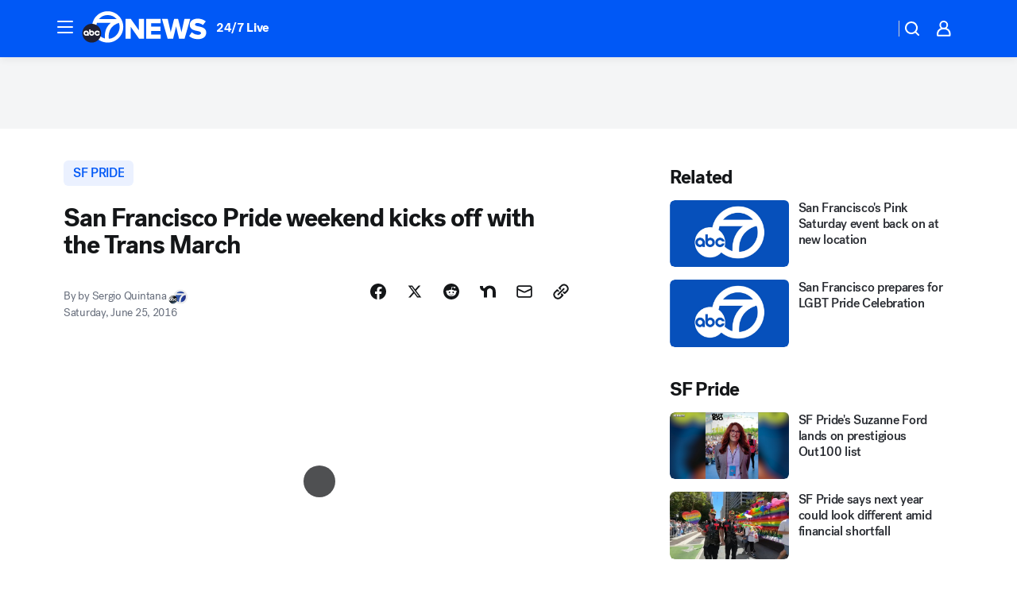

--- FILE ---
content_type: text/html; charset=utf-8
request_url: https://abc7news.com/post/san-francisco-pride-weekend-kicks-off-with-the-trans-march-/1400812/?userab=abcn_du_cat_topic_feature_holdout-474*variant_b_redesign-1939%2Cotv_web_content_rec-445*variant_a_control-1849
body_size: 78159
content:

        <!DOCTYPE html>
        <html lang="en" lang="en">
            <head>
                <!-- ABCOTV | 42fb38d654fc | 6442 | fd5da0b872507b5226da6c77b73268beaabf195d | abc7news.com | Mon, 19 Jan 2026 07:03:37 GMT -->
                <meta charSet="utf-8" />
                <meta name="viewport" content="initial-scale=1.0, maximum-scale=3.0, user-scalable=yes" />
                <meta http-equiv="x-ua-compatible" content="IE=edge,chrome=1" />
                <meta property="og:locale" content="en_US" />
                <link href="https://cdn.abcotvs.net/abcotv" rel="preconnect" crossorigin />
                
                <link data-react-helmet="true" rel="alternate" hreflang="en" href="https://abc7news.com/post/san-francisco-pride-weekend-kicks-off-with-the-trans-march-/1400812/"/><link data-react-helmet="true" rel="shortcut icon" href="https://cdn.abcotvs.net/abcotv/assets/news/kgo/images/logos/favicon.ico"/><link data-react-helmet="true" rel="manifest" href="/manifest.json"/><link data-react-helmet="true" rel="alternate" href="//abc7news.com/feed/" title="ABC7 San Francisco RSS" type="application/rss+xml"/><link data-react-helmet="true" rel="alternate" href="android-app://com.abclocal.kgo.news/http/abc7news.com/story/1400812"/><link data-react-helmet="true" rel="canonical" href="https://abc7news.com/post/san-francisco-pride-weekend-kicks-off-with-the-trans-march-/1400812/"/><link data-react-helmet="true" rel="amphtml" href="https://abc7news.com/amp/post/san-francisco-pride-weekend-kicks-off-with-the-trans-march-/1400812/"/><link data-react-helmet="true" href="//assets-cdn.abcotvs.net/abcotv/fd5da0b87250-release-01-07-2026.3/client/abcotv/css/fusion-b7008cc0.css" rel="stylesheet"/><link data-react-helmet="true" href="//assets-cdn.abcotvs.net/abcotv/fd5da0b87250-release-01-07-2026.3/client/abcotv/css/7987-3f6c1b98.css" rel="stylesheet"/><link data-react-helmet="true" href="//assets-cdn.abcotvs.net/abcotv/fd5da0b87250-release-01-07-2026.3/client/abcotv/css/abcotv-fecb128a.css" rel="stylesheet"/><link data-react-helmet="true" href="//assets-cdn.abcotvs.net/abcotv/fd5da0b87250-release-01-07-2026.3/client/abcotv/css/4037-607b0835.css" rel="stylesheet"/><link data-react-helmet="true" href="//assets-cdn.abcotvs.net/abcotv/fd5da0b87250-release-01-07-2026.3/client/abcotv/css/1058-c22ddca8.css" rel="stylesheet"/><link data-react-helmet="true" href="//assets-cdn.abcotvs.net/abcotv/fd5da0b87250-release-01-07-2026.3/client/abcotv/css/prism-story-104d8b6f.css" rel="stylesheet"/>
                <script>
                    window.__dataLayer = {"helpersEnabled":true,"page":{},"pzn":{},"site":{"device":"desktop","portal":"news"},"visitor":{}},
                        consentToken = window.localStorage.getItem('consentToken');

                    if (consentToken) {
                        console.log('consentToken', JSON.parse(consentToken))
                        window.__dataLayer.visitor = { consent : JSON.parse(consentToken) }; 
                    }
                </script>
                <script src="https://dcf.espn.com/TWDC-DTCI/prod/Bootstrap.js"></script>
                <link rel="preload" as="font" href="https://s.abcnews.com/assets/dtci/fonts/post-grotesk/PostGrotesk-Book.woff2" crossorigin>
<link rel="preload" as="font" href="https://s.abcnews.com/assets/dtci/fonts/post-grotesk/PostGrotesk-Bold.woff2" crossorigin>
<link rel="preload" as="font" href="https://s.abcnews.com/assets/dtci/fonts/post-grotesk/PostGrotesk-Medium.woff2" crossorigin>
<link rel="preload" as="font" href="https://s.abcnews.com/assets/dtci/fonts/klim/tiempos/TiemposText-Regular.woff2" crossorigin>
                <script src="//assets-cdn.abcotvs.net/abcotv/fd5da0b87250-release-01-07-2026.3/client/abcotv/runtime-c4323775.js" defer></script><script src="//assets-cdn.abcotvs.net/abcotv/fd5da0b87250-release-01-07-2026.3/client/abcotv/7987-f74ef4ce.js" defer></script><script src="//assets-cdn.abcotvs.net/abcotv/fd5da0b87250-release-01-07-2026.3/client/abcotv/507-c7ed365d.js" defer></script><script src="//assets-cdn.abcotvs.net/abcotv/fd5da0b87250-release-01-07-2026.3/client/abcotv/3983-52fca2ae.js" defer></script><script src="//assets-cdn.abcotvs.net/abcotv/fd5da0b87250-release-01-07-2026.3/client/abcotv/2561-2bebf93f.js" defer></script><script src="//assets-cdn.abcotvs.net/abcotv/fd5da0b87250-release-01-07-2026.3/client/abcotv/8494-c13544f0.js" defer></script><script src="//assets-cdn.abcotvs.net/abcotv/fd5da0b87250-release-01-07-2026.3/client/abcotv/4037-0a28bbfa.js" defer></script><script src="//assets-cdn.abcotvs.net/abcotv/fd5da0b87250-release-01-07-2026.3/client/abcotv/8317-87b2f9ed.js" defer></script><script src="//assets-cdn.abcotvs.net/abcotv/fd5da0b87250-release-01-07-2026.3/client/abcotv/1361-625f68cb.js" defer></script><script src="//assets-cdn.abcotvs.net/abcotv/fd5da0b87250-release-01-07-2026.3/client/abcotv/8115-0ce0b856.js" defer></script><script src="//assets-cdn.abcotvs.net/abcotv/fd5da0b87250-release-01-07-2026.3/client/abcotv/9156-a35e6727.js" defer></script><script src="//assets-cdn.abcotvs.net/abcotv/fd5da0b87250-release-01-07-2026.3/client/abcotv/1837-08f5fc38.js" defer></script><script src="//assets-cdn.abcotvs.net/abcotv/fd5da0b87250-release-01-07-2026.3/client/abcotv/3167-7e4aed9e.js" defer></script><script src="//assets-cdn.abcotvs.net/abcotv/fd5da0b87250-release-01-07-2026.3/client/abcotv/8561-ef2ea49e.js" defer></script><script src="//assets-cdn.abcotvs.net/abcotv/fd5da0b87250-release-01-07-2026.3/client/abcotv/1058-a882557e.js" defer></script>
                <link rel="prefetch" href="//assets-cdn.abcotvs.net/abcotv/fd5da0b87250-release-01-07-2026.3/client/abcotv/_manifest.js" as="script" /><link rel="prefetch" href="//assets-cdn.abcotvs.net/abcotv/fd5da0b87250-release-01-07-2026.3/client/abcotv/abcotv-4118a266.js" as="script" />
<link rel="prefetch" href="//assets-cdn.abcotvs.net/abcotv/fd5da0b87250-release-01-07-2026.3/client/abcotv/prism-story-240fa427.js" as="script" />
                <title data-react-helmet="true">San Francisco Pride weekend kicks off with the Trans March  - ABC7 San Francisco</title>
                <meta data-react-helmet="true" name="description" content="Pride weekend in San Francisco was well underway Friday night. The Transgender March earlier this evening kicked off the festivities."/><meta data-react-helmet="true" name="keywords" content="street closures for SF Pride, San Francisco Pride celebration, LGBT Pride celebration, SF LGBT, Trans March celebration in san francisco, 1400812"/><meta data-react-helmet="true" name="tags" content="SF-Pride,pride-parade,lgbt,gay,gay-rights,San-Francisco"/><meta data-react-helmet="true" name="apple-itunes-app" content="app-id=407314068, affiliate-data=ct=kgo-smart-banner&amp;pt=302756, app-argument=https://abc7news.com/story/1400812"/><meta data-react-helmet="true" property="fb:app_id" content="479764485457445"/><meta data-react-helmet="true" property="fb:pages" content="57427307078"/><meta data-react-helmet="true" property="og:site_name" content="ABC7 San Francisco"/><meta data-react-helmet="true" property="og:url" content="https://abc7news.com/post/san-francisco-pride-weekend-kicks-off-with-the-trans-march-/1400812/"/><meta data-react-helmet="true" property="og:title" content="San Francisco Pride weekend kicks off with the Trans March "/><meta data-react-helmet="true" property="og:description" content="Pride weekend in San Francisco was well underway Friday night. The Transgender March earlier this evening kicked off the festivities."/><meta data-react-helmet="true" property="og:image" content="https://cdn.abcotvs.com/dip/images/1401137_062516-kgo-trans-march-img.jpg?w=1600"/><meta data-react-helmet="true" property="og:type" content="article"/><meta data-react-helmet="true" name="twitter:site" content="@abc7newsbayarea"/><meta data-react-helmet="true" name="twitter:creator" content="@abc7newsbayarea"/><meta data-react-helmet="true" name="twitter:url" content="https://abc7news.com/post/san-francisco-pride-weekend-kicks-off-with-the-trans-march-/1400812/"/><meta data-react-helmet="true" name="twitter:title" content="San Francisco Pride weekend kicks off with the Trans March "/><meta data-react-helmet="true" name="twitter:description" content="Pride weekend in San Francisco was well underway Friday night. The Transgender March earlier this evening kicked off the festivities."/><meta data-react-helmet="true" name="twitter:card" content="summary_large_image"/><meta data-react-helmet="true" name="twitter:image" content="https://cdn.abcotvs.com/dip/images/1401137_062516-kgo-trans-march-img.jpg?w=1600"/><meta data-react-helmet="true" name="twitter:app:name:iphone" content="kgo"/><meta data-react-helmet="true" name="twitter:app:id:iphone" content="407314068"/><meta data-react-helmet="true" name="twitter:app:name:googleplay" content="kgo"/><meta data-react-helmet="true" name="twitter:app:id:googleplay" content="com.abclocal.kgo.news"/><meta data-react-helmet="true" property="article:published_time" content="2016-06-25T07:48:55Z"/><meta data-react-helmet="true" property="article:modified_time" content="2016-06-25T07:48:56Z"/><meta data-react-helmet="true" property="article:section" content="society"/><meta data-react-helmet="true" name="title" content="San Francisco Pride weekend kicks off with the Trans March "/><meta data-react-helmet="true" name="medium" content="website"/><meta data-react-helmet="true" name="robots" content="max-image-preview:large"/>
                <script data-react-helmet="true" src="https://scripts.webcontentassessor.com/scripts/2861618ebeedab55aff63bbcff53232e80cba13d83492d335b72e228e566d16d"></script><script data-react-helmet="true" type="application/ld+json">{"@context":"http://schema.org/","@type":"NewsArticle","mainEntityOfPage":{"@id":"https://abc7news.com/post/san-francisco-pride-weekend-kicks-off-with-the-trans-march-/1400812/","@type":"WebPage"},"about":[{"name":" SF Pride","@type":"Thing"}],"author":[{"name":"by Sergio Quintana ","@type":"Person"}],"dateline":"SAN FRANCISCO (KGO)","dateModified":"2016-06-25T07:48:56.000Z","datePublished":"2016-06-25T07:48:55.000Z","headline":"San Francisco Pride weekend kicks off with the Trans March ","mentions":[{"name":" SOCIETY","@type":"Thing"},{"name":" SAN FRANCISCO","@type":"Thing"},{"name":" SF PRIDE","@type":"Thing"},{"name":" PRIDE PARADE","@type":"Thing"},{"name":" LGBT","@type":"Thing"},{"name":" GAY","@type":"Thing"},{"name":" GAY RIGHTS","@type":"Thing"}],"publisher":{"name":"","logo":{"url":"","width":0,"height":0,"@type":"ImageObject"},"@type":"Organization"}}</script>
                
                <script data-rum-type="legacy" data-rum-pct="100">(() => {function gc(n){n=document.cookie.match("(^|;) ?"+n+"=([^;]*)(;|$)");return n?n[2]:null}function sc(n){document.cookie=n}function smpl(n){n/=100;return!!n&&Math.random()<=n}var _nr=!1,_nrCookie=gc("_nr");null!==_nrCookie?"1"===_nrCookie&&(_nr=!0):smpl(100)?(_nr=!0,sc("_nr=1; path=/")):(_nr=!1,sc("_nr=0; path=/"));_nr && (() => {;window.NREUM||(NREUM={});NREUM.init={distributed_tracing:{enabled:true},privacy:{cookies_enabled:true},ajax:{deny_list:["bam.nr-data.net"]}};;NREUM.info = {"beacon":"bam.nr-data.net","errorBeacon":"bam.nr-data.net","sa":1,"licenseKey":"5985ced6ff","applicationID":"367459870"};__nr_require=function(t,e,n){function r(n){if(!e[n]){var o=e[n]={exports:{}};t[n][0].call(o.exports,function(e){var o=t[n][1][e];return r(o||e)},o,o.exports)}return e[n].exports}if("function"==typeof __nr_require)return __nr_require;for(var o=0;o<n.length;o++)r(n[o]);return r}({1:[function(t,e,n){function r(t){try{s.console&&console.log(t)}catch(e){}}var o,i=t("ee"),a=t(31),s={};try{o=localStorage.getItem("__nr_flags").split(","),console&&"function"==typeof console.log&&(s.console=!0,o.indexOf("dev")!==-1&&(s.dev=!0),o.indexOf("nr_dev")!==-1&&(s.nrDev=!0))}catch(c){}s.nrDev&&i.on("internal-error",function(t){r(t.stack)}),s.dev&&i.on("fn-err",function(t,e,n){r(n.stack)}),s.dev&&(r("NR AGENT IN DEVELOPMENT MODE"),r("flags: "+a(s,function(t,e){return t}).join(", ")))},{}],2:[function(t,e,n){function r(t,e,n,r,s){try{l?l-=1:o(s||new UncaughtException(t,e,n),!0)}catch(f){try{i("ierr",[f,c.now(),!0])}catch(d){}}return"function"==typeof u&&u.apply(this,a(arguments))}function UncaughtException(t,e,n){this.message=t||"Uncaught error with no additional information",this.sourceURL=e,this.line=n}function o(t,e){var n=e?null:c.now();i("err",[t,n])}var i=t("handle"),a=t(32),s=t("ee"),c=t("loader"),f=t("gos"),u=window.onerror,d=!1,p="nr@seenError";if(!c.disabled){var l=0;c.features.err=!0,t(1),window.onerror=r;try{throw new Error}catch(h){"stack"in h&&(t(14),t(13),"addEventListener"in window&&t(7),c.xhrWrappable&&t(15),d=!0)}s.on("fn-start",function(t,e,n){d&&(l+=1)}),s.on("fn-err",function(t,e,n){d&&!n[p]&&(f(n,p,function(){return!0}),this.thrown=!0,o(n))}),s.on("fn-end",function(){d&&!this.thrown&&l>0&&(l-=1)}),s.on("internal-error",function(t){i("ierr",[t,c.now(),!0])})}},{}],3:[function(t,e,n){var r=t("loader");r.disabled||(r.features.ins=!0)},{}],4:[function(t,e,n){function r(){U++,L=g.hash,this[u]=y.now()}function o(){U--,g.hash!==L&&i(0,!0);var t=y.now();this[h]=~~this[h]+t-this[u],this[d]=t}function i(t,e){E.emit("newURL",[""+g,e])}function a(t,e){t.on(e,function(){this[e]=y.now()})}var s="-start",c="-end",f="-body",u="fn"+s,d="fn"+c,p="cb"+s,l="cb"+c,h="jsTime",m="fetch",v="addEventListener",w=window,g=w.location,y=t("loader");if(w[v]&&y.xhrWrappable&&!y.disabled){var x=t(11),b=t(12),E=t(9),R=t(7),O=t(14),T=t(8),S=t(15),P=t(10),M=t("ee"),C=M.get("tracer"),N=t(23);t(17),y.features.spa=!0;var L,U=0;M.on(u,r),b.on(p,r),P.on(p,r),M.on(d,o),b.on(l,o),P.on(l,o),M.buffer([u,d,"xhr-resolved"]),R.buffer([u]),O.buffer(["setTimeout"+c,"clearTimeout"+s,u]),S.buffer([u,"new-xhr","send-xhr"+s]),T.buffer([m+s,m+"-done",m+f+s,m+f+c]),E.buffer(["newURL"]),x.buffer([u]),b.buffer(["propagate",p,l,"executor-err","resolve"+s]),C.buffer([u,"no-"+u]),P.buffer(["new-jsonp","cb-start","jsonp-error","jsonp-end"]),a(T,m+s),a(T,m+"-done"),a(P,"new-jsonp"),a(P,"jsonp-end"),a(P,"cb-start"),E.on("pushState-end",i),E.on("replaceState-end",i),w[v]("hashchange",i,N(!0)),w[v]("load",i,N(!0)),w[v]("popstate",function(){i(0,U>1)},N(!0))}},{}],5:[function(t,e,n){function r(){var t=new PerformanceObserver(function(t,e){var n=t.getEntries();s(v,[n])});try{t.observe({entryTypes:["resource"]})}catch(e){}}function o(t){if(s(v,[window.performance.getEntriesByType(w)]),window.performance["c"+p])try{window.performance[h](m,o,!1)}catch(t){}else try{window.performance[h]("webkit"+m,o,!1)}catch(t){}}function i(t){}if(window.performance&&window.performance.timing&&window.performance.getEntriesByType){var a=t("ee"),s=t("handle"),c=t(14),f=t(13),u=t(6),d=t(23),p="learResourceTimings",l="addEventListener",h="removeEventListener",m="resourcetimingbufferfull",v="bstResource",w="resource",g="-start",y="-end",x="fn"+g,b="fn"+y,E="bstTimer",R="pushState",O=t("loader");if(!O.disabled){O.features.stn=!0,t(9),"addEventListener"in window&&t(7);var T=NREUM.o.EV;a.on(x,function(t,e){var n=t[0];n instanceof T&&(this.bstStart=O.now())}),a.on(b,function(t,e){var n=t[0];n instanceof T&&s("bst",[n,e,this.bstStart,O.now()])}),c.on(x,function(t,e,n){this.bstStart=O.now(),this.bstType=n}),c.on(b,function(t,e){s(E,[e,this.bstStart,O.now(),this.bstType])}),f.on(x,function(){this.bstStart=O.now()}),f.on(b,function(t,e){s(E,[e,this.bstStart,O.now(),"requestAnimationFrame"])}),a.on(R+g,function(t){this.time=O.now(),this.startPath=location.pathname+location.hash}),a.on(R+y,function(t){s("bstHist",[location.pathname+location.hash,this.startPath,this.time])}),u()?(s(v,[window.performance.getEntriesByType("resource")]),r()):l in window.performance&&(window.performance["c"+p]?window.performance[l](m,o,d(!1)):window.performance[l]("webkit"+m,o,d(!1))),document[l]("scroll",i,d(!1)),document[l]("keypress",i,d(!1)),document[l]("click",i,d(!1))}}},{}],6:[function(t,e,n){e.exports=function(){return"PerformanceObserver"in window&&"function"==typeof window.PerformanceObserver}},{}],7:[function(t,e,n){function r(t){for(var e=t;e&&!e.hasOwnProperty(u);)e=Object.getPrototypeOf(e);e&&o(e)}function o(t){s.inPlace(t,[u,d],"-",i)}function i(t,e){return t[1]}var a=t("ee").get("events"),s=t("wrap-function")(a,!0),c=t("gos"),f=XMLHttpRequest,u="addEventListener",d="removeEventListener";e.exports=a,"getPrototypeOf"in Object?(r(document),r(window),r(f.prototype)):f.prototype.hasOwnProperty(u)&&(o(window),o(f.prototype)),a.on(u+"-start",function(t,e){var n=t[1];if(null!==n&&("function"==typeof n||"object"==typeof n)){var r=c(n,"nr@wrapped",function(){function t(){if("function"==typeof n.handleEvent)return n.handleEvent.apply(n,arguments)}var e={object:t,"function":n}[typeof n];return e?s(e,"fn-",null,e.name||"anonymous"):n});this.wrapped=t[1]=r}}),a.on(d+"-start",function(t){t[1]=this.wrapped||t[1]})},{}],8:[function(t,e,n){function r(t,e,n){var r=t[e];"function"==typeof r&&(t[e]=function(){var t=i(arguments),e={};o.emit(n+"before-start",[t],e);var a;e[m]&&e[m].dt&&(a=e[m].dt);var s=r.apply(this,t);return o.emit(n+"start",[t,a],s),s.then(function(t){return o.emit(n+"end",[null,t],s),t},function(t){throw o.emit(n+"end",[t],s),t})})}var o=t("ee").get("fetch"),i=t(32),a=t(31);e.exports=o;var s=window,c="fetch-",f=c+"body-",u=["arrayBuffer","blob","json","text","formData"],d=s.Request,p=s.Response,l=s.fetch,h="prototype",m="nr@context";d&&p&&l&&(a(u,function(t,e){r(d[h],e,f),r(p[h],e,f)}),r(s,"fetch",c),o.on(c+"end",function(t,e){var n=this;if(e){var r=e.headers.get("content-length");null!==r&&(n.rxSize=r),o.emit(c+"done",[null,e],n)}else o.emit(c+"done",[t],n)}))},{}],9:[function(t,e,n){var r=t("ee").get("history"),o=t("wrap-function")(r);e.exports=r;var i=window.history&&window.history.constructor&&window.history.constructor.prototype,a=window.history;i&&i.pushState&&i.replaceState&&(a=i),o.inPlace(a,["pushState","replaceState"],"-")},{}],10:[function(t,e,n){function r(t){function e(){f.emit("jsonp-end",[],l),t.removeEventListener("load",e,c(!1)),t.removeEventListener("error",n,c(!1))}function n(){f.emit("jsonp-error",[],l),f.emit("jsonp-end",[],l),t.removeEventListener("load",e,c(!1)),t.removeEventListener("error",n,c(!1))}var r=t&&"string"==typeof t.nodeName&&"script"===t.nodeName.toLowerCase();if(r){var o="function"==typeof t.addEventListener;if(o){var a=i(t.src);if(a){var d=s(a),p="function"==typeof d.parent[d.key];if(p){var l={};u.inPlace(d.parent,[d.key],"cb-",l),t.addEventListener("load",e,c(!1)),t.addEventListener("error",n,c(!1)),f.emit("new-jsonp",[t.src],l)}}}}}function o(){return"addEventListener"in window}function i(t){var e=t.match(d);return e?e[1]:null}function a(t,e){var n=t.match(l),r=n[1],o=n[3];return o?a(o,e[r]):e[r]}function s(t){var e=t.match(p);return e&&e.length>=3?{key:e[2],parent:a(e[1],window)}:{key:t,parent:window}}var c=t(23),f=t("ee").get("jsonp"),u=t("wrap-function")(f);if(e.exports=f,o()){var d=/[?&](?:callback|cb)=([^&#]+)/,p=/(.*).([^.]+)/,l=/^(w+)(.|$)(.*)$/,h=["appendChild","insertBefore","replaceChild"];Node&&Node.prototype&&Node.prototype.appendChild?u.inPlace(Node.prototype,h,"dom-"):(u.inPlace(HTMLElement.prototype,h,"dom-"),u.inPlace(HTMLHeadElement.prototype,h,"dom-"),u.inPlace(HTMLBodyElement.prototype,h,"dom-")),f.on("dom-start",function(t){r(t[0])})}},{}],11:[function(t,e,n){var r=t("ee").get("mutation"),o=t("wrap-function")(r),i=NREUM.o.MO;e.exports=r,i&&(window.MutationObserver=function(t){return this instanceof i?new i(o(t,"fn-")):i.apply(this,arguments)},MutationObserver.prototype=i.prototype)},{}],12:[function(t,e,n){function r(t){var e=i.context(),n=s(t,"executor-",e,null,!1),r=new f(n);return i.context(r).getCtx=function(){return e},r}var o=t("wrap-function"),i=t("ee").get("promise"),a=t("ee").getOrSetContext,s=o(i),c=t(31),f=NREUM.o.PR;e.exports=i,f&&(window.Promise=r,["all","race"].forEach(function(t){var e=f[t];f[t]=function(n){function r(t){return function(){i.emit("propagate",[null,!o],a,!1,!1),o=o||!t}}var o=!1;c(n,function(e,n){Promise.resolve(n).then(r("all"===t),r(!1))});var a=e.apply(f,arguments),s=f.resolve(a);return s}}),["resolve","reject"].forEach(function(t){var e=f[t];f[t]=function(t){var n=e.apply(f,arguments);return t!==n&&i.emit("propagate",[t,!0],n,!1,!1),n}}),f.prototype["catch"]=function(t){return this.then(null,t)},f.prototype=Object.create(f.prototype,{constructor:{value:r}}),c(Object.getOwnPropertyNames(f),function(t,e){try{r[e]=f[e]}catch(n){}}),o.wrapInPlace(f.prototype,"then",function(t){return function(){var e=this,n=o.argsToArray.apply(this,arguments),r=a(e);r.promise=e,n[0]=s(n[0],"cb-",r,null,!1),n[1]=s(n[1],"cb-",r,null,!1);var c=t.apply(this,n);return r.nextPromise=c,i.emit("propagate",[e,!0],c,!1,!1),c}}),i.on("executor-start",function(t){t[0]=s(t[0],"resolve-",this,null,!1),t[1]=s(t[1],"resolve-",this,null,!1)}),i.on("executor-err",function(t,e,n){t[1](n)}),i.on("cb-end",function(t,e,n){i.emit("propagate",[n,!0],this.nextPromise,!1,!1)}),i.on("propagate",function(t,e,n){this.getCtx&&!e||(this.getCtx=function(){if(t instanceof Promise)var e=i.context(t);return e&&e.getCtx?e.getCtx():this})}),r.toString=function(){return""+f})},{}],13:[function(t,e,n){var r=t("ee").get("raf"),o=t("wrap-function")(r),i="equestAnimationFrame";e.exports=r,o.inPlace(window,["r"+i,"mozR"+i,"webkitR"+i,"msR"+i],"raf-"),r.on("raf-start",function(t){t[0]=o(t[0],"fn-")})},{}],14:[function(t,e,n){function r(t,e,n){t[0]=a(t[0],"fn-",null,n)}function o(t,e,n){this.method=n,this.timerDuration=isNaN(t[1])?0:+t[1],t[0]=a(t[0],"fn-",this,n)}var i=t("ee").get("timer"),a=t("wrap-function")(i),s="setTimeout",c="setInterval",f="clearTimeout",u="-start",d="-";e.exports=i,a.inPlace(window,[s,"setImmediate"],s+d),a.inPlace(window,[c],c+d),a.inPlace(window,[f,"clearImmediate"],f+d),i.on(c+u,r),i.on(s+u,o)},{}],15:[function(t,e,n){function r(t,e){d.inPlace(e,["onreadystatechange"],"fn-",s)}function o(){var t=this,e=u.context(t);t.readyState>3&&!e.resolved&&(e.resolved=!0,u.emit("xhr-resolved",[],t)),d.inPlace(t,y,"fn-",s)}function i(t){x.push(t),m&&(E?E.then(a):w?w(a):(R=-R,O.data=R))}function a(){for(var t=0;t<x.length;t++)r([],x[t]);x.length&&(x=[])}function s(t,e){return e}function c(t,e){for(var n in t)e[n]=t[n];return e}t(7);var f=t("ee"),u=f.get("xhr"),d=t("wrap-function")(u),p=t(23),l=NREUM.o,h=l.XHR,m=l.MO,v=l.PR,w=l.SI,g="readystatechange",y=["onload","onerror","onabort","onloadstart","onloadend","onprogress","ontimeout"],x=[];e.exports=u;var b=window.XMLHttpRequest=function(t){var e=new h(t);try{u.emit("new-xhr",[e],e),e.addEventListener(g,o,p(!1))}catch(n){try{u.emit("internal-error",[n])}catch(r){}}return e};if(c(h,b),b.prototype=h.prototype,d.inPlace(b.prototype,["open","send"],"-xhr-",s),u.on("send-xhr-start",function(t,e){r(t,e),i(e)}),u.on("open-xhr-start",r),m){var E=v&&v.resolve();if(!w&&!v){var R=1,O=document.createTextNode(R);new m(a).observe(O,{characterData:!0})}}else f.on("fn-end",function(t){t[0]&&t[0].type===g||a()})},{}],16:[function(t,e,n){function r(t){if(!s(t))return null;var e=window.NREUM;if(!e.loader_config)return null;var n=(e.loader_config.accountID||"").toString()||null,r=(e.loader_config.agentID||"").toString()||null,f=(e.loader_config.trustKey||"").toString()||null;if(!n||!r)return null;var h=l.generateSpanId(),m=l.generateTraceId(),v=Date.now(),w={spanId:h,traceId:m,timestamp:v};return(t.sameOrigin||c(t)&&p())&&(w.traceContextParentHeader=o(h,m),w.traceContextStateHeader=i(h,v,n,r,f)),(t.sameOrigin&&!u()||!t.sameOrigin&&c(t)&&d())&&(w.newrelicHeader=a(h,m,v,n,r,f)),w}function o(t,e){return"00-"+e+"-"+t+"-01"}function i(t,e,n,r,o){var i=0,a="",s=1,c="",f="";return o+"@nr="+i+"-"+s+"-"+n+"-"+r+"-"+t+"-"+a+"-"+c+"-"+f+"-"+e}function a(t,e,n,r,o,i){var a="btoa"in window&&"function"==typeof window.btoa;if(!a)return null;var s={v:[0,1],d:{ty:"Browser",ac:r,ap:o,id:t,tr:e,ti:n}};return i&&r!==i&&(s.d.tk=i),btoa(JSON.stringify(s))}function s(t){return f()&&c(t)}function c(t){var e=!1,n={};if("init"in NREUM&&"distributed_tracing"in NREUM.init&&(n=NREUM.init.distributed_tracing),t.sameOrigin)e=!0;else if(n.allowed_origins instanceof Array)for(var r=0;r<n.allowed_origins.length;r++){var o=h(n.allowed_origins[r]);if(t.hostname===o.hostname&&t.protocol===o.protocol&&t.port===o.port){e=!0;break}}return e}function f(){return"init"in NREUM&&"distributed_tracing"in NREUM.init&&!!NREUM.init.distributed_tracing.enabled}function u(){return"init"in NREUM&&"distributed_tracing"in NREUM.init&&!!NREUM.init.distributed_tracing.exclude_newrelic_header}function d(){return"init"in NREUM&&"distributed_tracing"in NREUM.init&&NREUM.init.distributed_tracing.cors_use_newrelic_header!==!1}function p(){return"init"in NREUM&&"distributed_tracing"in NREUM.init&&!!NREUM.init.distributed_tracing.cors_use_tracecontext_headers}var l=t(28),h=t(18);e.exports={generateTracePayload:r,shouldGenerateTrace:s}},{}],17:[function(t,e,n){function r(t){var e=this.params,n=this.metrics;if(!this.ended){this.ended=!0;for(var r=0;r<p;r++)t.removeEventListener(d[r],this.listener,!1);return e.protocol&&"data"===e.protocol?void g("Ajax/DataUrl/Excluded"):void(e.aborted||(n.duration=a.now()-this.startTime,this.loadCaptureCalled||4!==t.readyState?null==e.status&&(e.status=0):i(this,t),n.cbTime=this.cbTime,s("xhr",[e,n,this.startTime,this.endTime,"xhr"],this)))}}function o(t,e){var n=c(e),r=t.params;r.hostname=n.hostname,r.port=n.port,r.protocol=n.protocol,r.host=n.hostname+":"+n.port,r.pathname=n.pathname,t.parsedOrigin=n,t.sameOrigin=n.sameOrigin}function i(t,e){t.params.status=e.status;var n=v(e,t.lastSize);if(n&&(t.metrics.rxSize=n),t.sameOrigin){var r=e.getResponseHeader("X-NewRelic-App-Data");r&&(t.params.cat=r.split(", ").pop())}t.loadCaptureCalled=!0}var a=t("loader");if(a.xhrWrappable&&!a.disabled){var s=t("handle"),c=t(18),f=t(16).generateTracePayload,u=t("ee"),d=["load","error","abort","timeout"],p=d.length,l=t("id"),h=t(24),m=t(22),v=t(19),w=t(23),g=t(25).recordSupportability,y=NREUM.o.REQ,x=window.XMLHttpRequest;a.features.xhr=!0,t(15),t(8),u.on("new-xhr",function(t){var e=this;e.totalCbs=0,e.called=0,e.cbTime=0,e.end=r,e.ended=!1,e.xhrGuids={},e.lastSize=null,e.loadCaptureCalled=!1,e.params=this.params||{},e.metrics=this.metrics||{},t.addEventListener("load",function(n){i(e,t)},w(!1)),h&&(h>34||h<10)||t.addEventListener("progress",function(t){e.lastSize=t.loaded},w(!1))}),u.on("open-xhr-start",function(t){this.params={method:t[0]},o(this,t[1]),this.metrics={}}),u.on("open-xhr-end",function(t,e){"loader_config"in NREUM&&"xpid"in NREUM.loader_config&&this.sameOrigin&&e.setRequestHeader("X-NewRelic-ID",NREUM.loader_config.xpid);var n=f(this.parsedOrigin);if(n){var r=!1;n.newrelicHeader&&(e.setRequestHeader("newrelic",n.newrelicHeader),r=!0),n.traceContextParentHeader&&(e.setRequestHeader("traceparent",n.traceContextParentHeader),n.traceContextStateHeader&&e.setRequestHeader("tracestate",n.traceContextStateHeader),r=!0),r&&(this.dt=n)}}),u.on("send-xhr-start",function(t,e){var n=this.metrics,r=t[0],o=this;if(n&&r){var i=m(r);i&&(n.txSize=i)}this.startTime=a.now(),this.listener=function(t){try{"abort"!==t.type||o.loadCaptureCalled||(o.params.aborted=!0),("load"!==t.type||o.called===o.totalCbs&&(o.onloadCalled||"function"!=typeof e.onload))&&o.end(e)}catch(n){try{u.emit("internal-error",[n])}catch(r){}}};for(var s=0;s<p;s++)e.addEventListener(d[s],this.listener,w(!1))}),u.on("xhr-cb-time",function(t,e,n){this.cbTime+=t,e?this.onloadCalled=!0:this.called+=1,this.called!==this.totalCbs||!this.onloadCalled&&"function"==typeof n.onload||this.end(n)}),u.on("xhr-load-added",function(t,e){var n=""+l(t)+!!e;this.xhrGuids&&!this.xhrGuids[n]&&(this.xhrGuids[n]=!0,this.totalCbs+=1)}),u.on("xhr-load-removed",function(t,e){var n=""+l(t)+!!e;this.xhrGuids&&this.xhrGuids[n]&&(delete this.xhrGuids[n],this.totalCbs-=1)}),u.on("xhr-resolved",function(){this.endTime=a.now()}),u.on("addEventListener-end",function(t,e){e instanceof x&&"load"===t[0]&&u.emit("xhr-load-added",[t[1],t[2]],e)}),u.on("removeEventListener-end",function(t,e){e instanceof x&&"load"===t[0]&&u.emit("xhr-load-removed",[t[1],t[2]],e)}),u.on("fn-start",function(t,e,n){e instanceof x&&("onload"===n&&(this.onload=!0),("load"===(t[0]&&t[0].type)||this.onload)&&(this.xhrCbStart=a.now()))}),u.on("fn-end",function(t,e){this.xhrCbStart&&u.emit("xhr-cb-time",[a.now()-this.xhrCbStart,this.onload,e],e)}),u.on("fetch-before-start",function(t){function e(t,e){var n=!1;return e.newrelicHeader&&(t.set("newrelic",e.newrelicHeader),n=!0),e.traceContextParentHeader&&(t.set("traceparent",e.traceContextParentHeader),e.traceContextStateHeader&&t.set("tracestate",e.traceContextStateHeader),n=!0),n}var n,r=t[1]||{};"string"==typeof t[0]?n=t[0]:t[0]&&t[0].url?n=t[0].url:window.URL&&t[0]&&t[0]instanceof URL&&(n=t[0].href),n&&(this.parsedOrigin=c(n),this.sameOrigin=this.parsedOrigin.sameOrigin);var o=f(this.parsedOrigin);if(o&&(o.newrelicHeader||o.traceContextParentHeader))if("string"==typeof t[0]||window.URL&&t[0]&&t[0]instanceof URL){var i={};for(var a in r)i[a]=r[a];i.headers=new Headers(r.headers||{}),e(i.headers,o)&&(this.dt=o),t.length>1?t[1]=i:t.push(i)}else t[0]&&t[0].headers&&e(t[0].headers,o)&&(this.dt=o)}),u.on("fetch-start",function(t,e){this.params={},this.metrics={},this.startTime=a.now(),this.dt=e,t.length>=1&&(this.target=t[0]),t.length>=2&&(this.opts=t[1]);var n,r=this.opts||{},i=this.target;if("string"==typeof i?n=i:"object"==typeof i&&i instanceof y?n=i.url:window.URL&&"object"==typeof i&&i instanceof URL&&(n=i.href),o(this,n),"data"!==this.params.protocol){var s=(""+(i&&i instanceof y&&i.method||r.method||"GET")).toUpperCase();this.params.method=s,this.txSize=m(r.body)||0}}),u.on("fetch-done",function(t,e){if(this.endTime=a.now(),this.params||(this.params={}),"data"===this.params.protocol)return void g("Ajax/DataUrl/Excluded");this.params.status=e?e.status:0;var n;"string"==typeof this.rxSize&&this.rxSize.length>0&&(n=+this.rxSize);var r={txSize:this.txSize,rxSize:n,duration:a.now()-this.startTime};s("xhr",[this.params,r,this.startTime,this.endTime,"fetch"],this)})}},{}],18:[function(t,e,n){var r={};e.exports=function(t){if(t in r)return r[t];if(0===(t||"").indexOf("data:"))return{protocol:"data"};var e=document.createElement("a"),n=window.location,o={};e.href=t,o.port=e.port;var i=e.href.split("://");!o.port&&i[1]&&(o.port=i[1].split("/")[0].split("@").pop().split(":")[1]),o.port&&"0"!==o.port||(o.port="https"===i[0]?"443":"80"),o.hostname=e.hostname||n.hostname,o.pathname=e.pathname,o.protocol=i[0],"/"!==o.pathname.charAt(0)&&(o.pathname="/"+o.pathname);var a=!e.protocol||":"===e.protocol||e.protocol===n.protocol,s=e.hostname===document.domain&&e.port===n.port;return o.sameOrigin=a&&(!e.hostname||s),"/"===o.pathname&&(r[t]=o),o}},{}],19:[function(t,e,n){function r(t,e){var n=t.responseType;return"json"===n&&null!==e?e:"arraybuffer"===n||"blob"===n||"json"===n?o(t.response):"text"===n||""===n||void 0===n?o(t.responseText):void 0}var o=t(22);e.exports=r},{}],20:[function(t,e,n){function r(){}function o(t,e,n,r){return function(){return u.recordSupportability("API/"+e+"/called"),i(t+e,[f.now()].concat(s(arguments)),n?null:this,r),n?void 0:this}}var i=t("handle"),a=t(31),s=t(32),c=t("ee").get("tracer"),f=t("loader"),u=t(25),d=NREUM;"undefined"==typeof window.newrelic&&(newrelic=d);var p=["setPageViewName","setCustomAttribute","setErrorHandler","finished","addToTrace","inlineHit","addRelease"],l="api-",h=l+"ixn-";a(p,function(t,e){d[e]=o(l,e,!0,"api")}),d.addPageAction=o(l,"addPageAction",!0),d.setCurrentRouteName=o(l,"routeName",!0),e.exports=newrelic,d.interaction=function(){return(new r).get()};var m=r.prototype={createTracer:function(t,e){var n={},r=this,o="function"==typeof e;return i(h+"tracer",[f.now(),t,n],r),function(){if(c.emit((o?"":"no-")+"fn-start",[f.now(),r,o],n),o)try{return e.apply(this,arguments)}catch(t){throw c.emit("fn-err",[arguments,this,t],n),t}finally{c.emit("fn-end",[f.now()],n)}}}};a("actionText,setName,setAttribute,save,ignore,onEnd,getContext,end,get".split(","),function(t,e){m[e]=o(h,e)}),newrelic.noticeError=function(t,e){"string"==typeof t&&(t=new Error(t)),u.recordSupportability("API/noticeError/called"),i("err",[t,f.now(),!1,e])}},{}],21:[function(t,e,n){function r(t){if(NREUM.init){for(var e=NREUM.init,n=t.split("."),r=0;r<n.length-1;r++)if(e=e[n[r]],"object"!=typeof e)return;return e=e[n[n.length-1]]}}e.exports={getConfiguration:r}},{}],22:[function(t,e,n){e.exports=function(t){if("string"==typeof t&&t.length)return t.length;if("object"==typeof t){if("undefined"!=typeof ArrayBuffer&&t instanceof ArrayBuffer&&t.byteLength)return t.byteLength;if("undefined"!=typeof Blob&&t instanceof Blob&&t.size)return t.size;if(!("undefined"!=typeof FormData&&t instanceof FormData))try{return JSON.stringify(t).length}catch(e){return}}}},{}],23:[function(t,e,n){var r=!1;try{var o=Object.defineProperty({},"passive",{get:function(){r=!0}});window.addEventListener("testPassive",null,o),window.removeEventListener("testPassive",null,o)}catch(i){}e.exports=function(t){return r?{passive:!0,capture:!!t}:!!t}},{}],24:[function(t,e,n){var r=0,o=navigator.userAgent.match(/Firefox[/s](d+.d+)/);o&&(r=+o[1]),e.exports=r},{}],25:[function(t,e,n){function r(t,e){var n=[a,t,{name:t},e];return i("storeMetric",n,null,"api"),n}function o(t,e){var n=[s,t,{name:t},e];return i("storeEventMetrics",n,null,"api"),n}var i=t("handle"),a="sm",s="cm";e.exports={constants:{SUPPORTABILITY_METRIC:a,CUSTOM_METRIC:s},recordSupportability:r,recordCustom:o}},{}],26:[function(t,e,n){function r(){return s.exists&&performance.now?Math.round(performance.now()):(i=Math.max((new Date).getTime(),i))-a}function o(){return i}var i=(new Date).getTime(),a=i,s=t(33);e.exports=r,e.exports.offset=a,e.exports.getLastTimestamp=o},{}],27:[function(t,e,n){function r(t,e){var n=t.getEntries();n.forEach(function(t){"first-paint"===t.name?l("timing",["fp",Math.floor(t.startTime)]):"first-contentful-paint"===t.name&&l("timing",["fcp",Math.floor(t.startTime)])})}function o(t,e){var n=t.getEntries();if(n.length>0){var r=n[n.length-1];if(f&&f<r.startTime)return;var o=[r],i=a({});i&&o.push(i),l("lcp",o)}}function i(t){t.getEntries().forEach(function(t){t.hadRecentInput||l("cls",[t])})}function a(t){var e=navigator.connection||navigator.mozConnection||navigator.webkitConnection;if(e)return e.type&&(t["net-type"]=e.type),e.effectiveType&&(t["net-etype"]=e.effectiveType),e.rtt&&(t["net-rtt"]=e.rtt),e.downlink&&(t["net-dlink"]=e.downlink),t}function s(t){if(t instanceof w&&!y){var e=Math.round(t.timeStamp),n={type:t.type};a(n),e<=h.now()?n.fid=h.now()-e:e>h.offset&&e<=Date.now()?(e-=h.offset,n.fid=h.now()-e):e=h.now(),y=!0,l("timing",["fi",e,n])}}function c(t){"hidden"===t&&(f=h.now(),l("pageHide",[f]))}if(!("init"in NREUM&&"page_view_timing"in NREUM.init&&"enabled"in NREUM.init.page_view_timing&&NREUM.init.page_view_timing.enabled===!1)){var f,u,d,p,l=t("handle"),h=t("loader"),m=t(30),v=t(23),w=NREUM.o.EV;if("PerformanceObserver"in window&&"function"==typeof window.PerformanceObserver){u=new PerformanceObserver(r);try{u.observe({entryTypes:["paint"]})}catch(g){}d=new PerformanceObserver(o);try{d.observe({entryTypes:["largest-contentful-paint"]})}catch(g){}p=new PerformanceObserver(i);try{p.observe({type:"layout-shift",buffered:!0})}catch(g){}}if("addEventListener"in document){var y=!1,x=["click","keydown","mousedown","pointerdown","touchstart"];x.forEach(function(t){document.addEventListener(t,s,v(!1))})}m(c)}},{}],28:[function(t,e,n){function r(){function t(){return e?15&e[n++]:16*Math.random()|0}var e=null,n=0,r=window.crypto||window.msCrypto;r&&r.getRandomValues&&(e=r.getRandomValues(new Uint8Array(31)));for(var o,i="xxxxxxxx-xxxx-4xxx-yxxx-xxxxxxxxxxxx",a="",s=0;s<i.length;s++)o=i[s],"x"===o?a+=t().toString(16):"y"===o?(o=3&t()|8,a+=o.toString(16)):a+=o;return a}function o(){return a(16)}function i(){return a(32)}function a(t){function e(){return n?15&n[r++]:16*Math.random()|0}var n=null,r=0,o=window.crypto||window.msCrypto;o&&o.getRandomValues&&Uint8Array&&(n=o.getRandomValues(new Uint8Array(t)));for(var i=[],a=0;a<t;a++)i.push(e().toString(16));return i.join("")}e.exports={generateUuid:r,generateSpanId:o,generateTraceId:i}},{}],29:[function(t,e,n){function r(t,e){if(!o)return!1;if(t!==o)return!1;if(!e)return!0;if(!i)return!1;for(var n=i.split("."),r=e.split("."),a=0;a<r.length;a++)if(r[a]!==n[a])return!1;return!0}var o=null,i=null,a=/Version\/(\S+)\s+Safari/;if(navigator.userAgent){var s=navigator.userAgent,c=s.match(a);c&&s.indexOf("Chrome")===-1&&s.indexOf("Chromium")===-1&&(o="Safari",i=c[1])}e.exports={agent:o,version:i,match:r}},{}],30:[function(t,e,n){function r(t){function e(){t(s&&document[s]?document[s]:document[i]?"hidden":"visible")}"addEventListener"in document&&a&&document.addEventListener(a,e,o(!1))}var o=t(23);e.exports=r;var i,a,s;"undefined"!=typeof document.hidden?(i="hidden",a="visibilitychange",s="visibilityState"):"undefined"!=typeof document.msHidden?(i="msHidden",a="msvisibilitychange"):"undefined"!=typeof document.webkitHidden&&(i="webkitHidden",a="webkitvisibilitychange",s="webkitVisibilityState")},{}],31:[function(t,e,n){function r(t,e){var n=[],r="",i=0;for(r in t)o.call(t,r)&&(n[i]=e(r,t[r]),i+=1);return n}var o=Object.prototype.hasOwnProperty;e.exports=r},{}],32:[function(t,e,n){function r(t,e,n){e||(e=0),"undefined"==typeof n&&(n=t?t.length:0);for(var r=-1,o=n-e||0,i=Array(o<0?0:o);++r<o;)i[r]=t[e+r];return i}e.exports=r},{}],33:[function(t,e,n){e.exports={exists:"undefined"!=typeof window.performance&&window.performance.timing&&"undefined"!=typeof window.performance.timing.navigationStart}},{}],ee:[function(t,e,n){function r(){}function o(t){function e(t){return t&&t instanceof r?t:t?f(t,c,a):a()}function n(n,r,o,i,a){if(a!==!1&&(a=!0),!l.aborted||i){t&&a&&t(n,r,o);for(var s=e(o),c=m(n),f=c.length,u=0;u<f;u++)c[u].apply(s,r);var p=d[y[n]];return p&&p.push([x,n,r,s]),s}}function i(t,e){g[t]=m(t).concat(e)}function h(t,e){var n=g[t];if(n)for(var r=0;r<n.length;r++)n[r]===e&&n.splice(r,1)}function m(t){return g[t]||[]}function v(t){return p[t]=p[t]||o(n)}function w(t,e){l.aborted||u(t,function(t,n){e=e||"feature",y[n]=e,e in d||(d[e]=[])})}var g={},y={},x={on:i,addEventListener:i,removeEventListener:h,emit:n,get:v,listeners:m,context:e,buffer:w,abort:s,aborted:!1};return x}function i(t){return f(t,c,a)}function a(){return new r}function s(){(d.api||d.feature)&&(l.aborted=!0,d=l.backlog={})}var c="nr@context",f=t("gos"),u=t(31),d={},p={},l=e.exports=o();e.exports.getOrSetContext=i,l.backlog=d},{}],gos:[function(t,e,n){function r(t,e,n){if(o.call(t,e))return t[e];var r=n();if(Object.defineProperty&&Object.keys)try{return Object.defineProperty(t,e,{value:r,writable:!0,enumerable:!1}),r}catch(i){}return t[e]=r,r}var o=Object.prototype.hasOwnProperty;e.exports=r},{}],handle:[function(t,e,n){function r(t,e,n,r){o.buffer([t],r),o.emit(t,e,n)}var o=t("ee").get("handle");e.exports=r,r.ee=o},{}],id:[function(t,e,n){function r(t){var e=typeof t;return!t||"object"!==e&&"function"!==e?-1:t===window?0:a(t,i,function(){return o++})}var o=1,i="nr@id",a=t("gos");e.exports=r},{}],loader:[function(t,e,n){function r(){if(!T++){var t=O.info=NREUM.info,e=m.getElementsByTagName("script")[0];if(setTimeout(f.abort,3e4),!(t&&t.licenseKey&&t.applicationID&&e))return f.abort();c(E,function(e,n){t[e]||(t[e]=n)});var n=a();s("mark",["onload",n+O.offset],null,"api"),s("timing",["load",n]);var r=m.createElement("script");0===t.agent.indexOf("http://")||0===t.agent.indexOf("https://")?r.src=t.agent:r.src=l+"://"+t.agent,e.parentNode.insertBefore(r,e)}}function o(){"complete"===m.readyState&&i()}function i(){s("mark",["domContent",a()+O.offset],null,"api")}var a=t(26),s=t("handle"),c=t(31),f=t("ee"),u=t(29),d=t(21),p=t(23),l=d.getConfiguration("ssl")===!1?"http":"https",h=window,m=h.document,v="addEventListener",w="attachEvent",g=h.XMLHttpRequest,y=g&&g.prototype,x=!1;NREUM.o={ST:setTimeout,SI:h.setImmediate,CT:clearTimeout,XHR:g,REQ:h.Request,EV:h.Event,PR:h.Promise,MO:h.MutationObserver};var b=""+location,E={beacon:"bam.nr-data.net",errorBeacon:"bam.nr-data.net",agent:"js-agent.newrelic.com/nr-spa-1216.min.js"},R=g&&y&&y[v]&&!/CriOS/.test(navigator.userAgent),O=e.exports={offset:a.getLastTimestamp(),now:a,origin:b,features:{},xhrWrappable:R,userAgent:u,disabled:x};if(!x){t(20),t(27),m[v]?(m[v]("DOMContentLoaded",i,p(!1)),h[v]("load",r,p(!1))):(m[w]("onreadystatechange",o),h[w]("onload",r)),s("mark",["firstbyte",a.getLastTimestamp()],null,"api");var T=0}},{}],"wrap-function":[function(t,e,n){function r(t,e){function n(e,n,r,c,f){function nrWrapper(){var i,a,u,p;try{a=this,i=d(arguments),u="function"==typeof r?r(i,a):r||{}}catch(l){o([l,"",[i,a,c],u],t)}s(n+"start",[i,a,c],u,f);try{return p=e.apply(a,i)}catch(h){throw s(n+"err",[i,a,h],u,f),h}finally{s(n+"end",[i,a,p],u,f)}}return a(e)?e:(n||(n=""),nrWrapper[p]=e,i(e,nrWrapper,t),nrWrapper)}function r(t,e,r,o,i){r||(r="");var s,c,f,u="-"===r.charAt(0);for(f=0;f<e.length;f++)c=e[f],s=t[c],a(s)||(t[c]=n(s,u?c+r:r,o,c,i))}function s(n,r,i,a){if(!h||e){var s=h;h=!0;try{t.emit(n,r,i,e,a)}catch(c){o([c,n,r,i],t)}h=s}}return t||(t=u),n.inPlace=r,n.flag=p,n}function o(t,e){e||(e=u);try{e.emit("internal-error",t)}catch(n){}}function i(t,e,n){if(Object.defineProperty&&Object.keys)try{var r=Object.keys(t);return r.forEach(function(n){Object.defineProperty(e,n,{get:function(){return t[n]},set:function(e){return t[n]=e,e}})}),e}catch(i){o([i],n)}for(var a in t)l.call(t,a)&&(e[a]=t[a]);return e}function a(t){return!(t&&t instanceof Function&&t.apply&&!t[p])}function s(t,e){var n=e(t);return n[p]=t,i(t,n,u),n}function c(t,e,n){var r=t[e];t[e]=s(r,n)}function f(){for(var t=arguments.length,e=new Array(t),n=0;n<t;++n)e[n]=arguments[n];return e}var u=t("ee"),d=t(32),p="nr@original",l=Object.prototype.hasOwnProperty,h=!1;e.exports=r,e.exports.wrapFunction=s,e.exports.wrapInPlace=c,e.exports.argsToArray=f},{}]},{},["loader",2,17,5,3,4]);;NREUM.info={"beacon":"bam.nr-data.net","errorBeacon":"bam.nr-data.net","sa":1,"licenseKey":"8d01ff17d1","applicationID":"415461361"}})();})();</script>
                <link href="//assets-cdn.abcotvs.net" rel="preconnect" />
                <link href="https://cdn.abcotvs.net/abcotv" rel="preconnect" crossorigin />
                <script>(function(){function a(a){var b,c=g.floor(65535*g.random()).toString(16);for(b=4-c.length;0<b;b--)c="0"+c;return a=(String()+a).substring(0,4),!Number.isNaN(parseInt(a,16))&&a.length?a+c.substr(a.length):c}function b(){var a=c(window.location.hostname);return a?"."+a:".go.com"}function c(a=""){var b=a.match(/[^.]+(?:.com?(?:.[a-z]{2})?|(?:.[a-z]+))?$/i);if(b&&b.length)return b[0].replace(/:[0-9]+$/,"")}function d(a,b,c,d,g,h){var i,j=!1;if(f.test(c)&&(c=c.replace(f,""),j=!0),!a||/^(?:expires|max-age|path|domain|secure)$/i.test(a))return!1;if(i=a+"="+b,g&&g instanceof Date&&(i+="; expires="+g.toUTCString()),c&&(i+="; domain="+c),d&&(i+="; path="+d),h&&(i+="; secure"),document.cookie=i,j){var k="www"+(/^./.test(c)?"":".")+c;e(a,k,d||"")}return!0}function e(a,b,c){return document.cookie=encodeURIComponent(a)+"=; expires=Thu, 01 Jan 1970 00:00:00 GMT"+(b?"; domain="+b:"")+(c?"; path="+c:""),!0}var f=/^.?www/,g=Math;(function(a){for(var b,d=a+"=",e=document.cookie.split(";"),f=0;f<e.length;f++){for(b=e[f];" "===b.charAt(0);)b=b.substring(1,b.length);if(0===b.indexOf(d))return b.substring(d.length,b.length)}return null})("SWID")||function(a){if(a){var c=new Date(Date.now());c.setFullYear(c.getFullYear()+1),d("SWID",a,b(),"/",c)}}(function(){return String()+a()+a()+"-"+a()+"-"+a("4")+"-"+a((g.floor(10*g.random())%4+8).toString(16))+"-"+a()+a()+a()}())})();</script>
            </head>
            <body class="">
                
                <div id="abcotv"><div id="fitt-analytics"><div class="bp-mobileMDPlus bp-mobileLGPlus bp-tabletPlus bp-desktopPlus bp-desktopLGPlus"><div class="wrapper prism-story"><div id="themeProvider" class="theme-light "><section class="nav sticky topzero"><header class="VZTD lZur JhJDA tomuH qpSyx crEfr duUVQ "><div id="NavigationContainer" class="VZTD nkdHX mLASH OfbiZ gbxlc OAKIS OrkQb sHsPe lqtkC glxIO HfYhe vUYNV McMna WtEci pdYhu seFhp "><div class="VZTD ZaRVE URqSb "><div id="NavigationMenu" class="UbGlr awXxV lZur QNwmF SrhIT CSJky fKGaR MELDj bwJpP oFbxM sCAKu JmqhH LNPNz XedOc INRRi zyWBh HZYdm KUWLd ghwbF " aria-expanded="false" aria-label="Site Menu" role="button" tabindex="0"><div id="NavigationMenuIcon" class="xwYCG chWWz xItUF awXxV lZur dnyYA SGbxA CSJky klTtn TqWpy hDYpx LEjY VMTsP AqjSi krKko MdvlB SwrCi PMtn qNrLC PriDW HkWF oFFrS kGyAC "></div></div><div class="VZTD mLASH "><a href="https://abc7news.com/" aria-label="ABC7 San Francisco homepage"><img class="Hxa-d QNwmF CKa-dw " src="https://cdn.abcotvs.net/abcotv/assets/news/global/images/feature-header/kgo-lg.svg"/><img class="Hxa-d NzyJW hyWKA BKvsz " src="https://cdn.abcotvs.net/abcotv/assets/news/global/images/feature-header/kgo-sm.svg"/></a></div><div class="feature-nav-local"><div class="VZTD HNQqj ZaRVE "><span class="NzyJW bfzCU OlYnP vtZdS BnAMJ ioHuy QbACp vLCTF AyXGx ubOdK WtEci FfVOu seFhp "><a class="Ihhcd glfEG fCZkS hfDkF rUrN QNwmF eXeQK wzfDA kZHXs Mwuoo QdTjf ubOdK ACtel FfVOu hBmQi " href="https://abc7news.com/watch/live/">24/7 Live</a></span><span class="NzyJW bfzCU OlYnP vtZdS BnAMJ ioHuy QbACp vLCTF AyXGx ubOdK WtEci FfVOu seFhp "><a class="Ihhcd glfEG fCZkS hfDkF rUrN QNwmF eXeQK wzfDA kZHXs Mwuoo QdTjf ubOdK ACtel FfVOu hBmQi " href="https://abc7news.com/san-francisco/">San Francisco</a></span><span class="NzyJW bfzCU OlYnP vtZdS BnAMJ ioHuy QbACp vLCTF AyXGx ubOdK WtEci FfVOu seFhp "><a class="Ihhcd glfEG fCZkS hfDkF rUrN QNwmF eXeQK wzfDA kZHXs Mwuoo QdTjf ubOdK ACtel FfVOu hBmQi " href="https://abc7news.com/east-bay/">East Bay</a></span><span class="NzyJW bfzCU OlYnP vtZdS BnAMJ ioHuy QbACp vLCTF AyXGx ubOdK WtEci FfVOu seFhp "><a class="Ihhcd glfEG fCZkS hfDkF rUrN QNwmF eXeQK wzfDA kZHXs Mwuoo QdTjf ubOdK ACtel FfVOu hBmQi " href="https://abc7news.com/south-bay/">South Bay</a></span><span class="NzyJW bfzCU OlYnP vtZdS BnAMJ ioHuy QbACp vLCTF AyXGx ubOdK WtEci FfVOu seFhp "><a class="Ihhcd glfEG fCZkS hfDkF rUrN QNwmF eXeQK wzfDA kZHXs Mwuoo QdTjf ubOdK ACtel FfVOu hBmQi " href="https://abc7news.com/peninsula/">Peninsula</a></span><span class="NzyJW bfzCU OlYnP vtZdS BnAMJ ioHuy QbACp vLCTF AyXGx ubOdK WtEci FfVOu seFhp "><a class="Ihhcd glfEG fCZkS hfDkF rUrN QNwmF eXeQK wzfDA kZHXs Mwuoo QdTjf ubOdK ACtel FfVOu hBmQi " href="https://abc7news.com/north-bay/">North Bay</a></span></div></div><a class="feature-local-expand" href="#"></a></div><div class="VZTD ZaRVE "><div class="VZTD mLASH ZRifP iyxc REstn crufr EfJuX DycYT "><a class="Ihhcd glfEG fCZkS hfDkF rUrN QNwmF VZTD HNQqj tQNjZ wzfDA kZHXs hjGhr vIbgY ubOdK DTlmW FfVOu hBmQi " href="https://abc7news.com/weather/" aria-label="Weather Temperature"><div class="Ihhcd glfEG fCZkS ZfQkn rUrN TJBcA ugxZf WtEci huQUD seFhp "></div><div class="mhCCg QNwmF lZur oRZBf FqYsI RoVHj gSlSZ mZWbG " style="background-image:"></div></a></div><div class="UbGlr awXxV lZur QNwmF mhCCg SrhIT CSJky fCZkS mHilG MELDj bwJpP EmnZP TSHkB JmqhH LNPNz mphTr PwViZ SQFkJ DTlmW GCxLR JrdoJ " role="button" aria-label="Open Search Overlay" tabindex="0"><svg aria-hidden="true" class="prism-Iconography prism-Iconography--menu-search kDSxb xOPbW dlJpw " focusable="false" height="1em" viewBox="0 0 24 24" width="1em" xmlns="http://www.w3.org/2000/svg" xmlns:xlink="http://www.w3.org/1999/xlink"><path fill="currentColor" d="M5 11a6 6 0 1112 0 6 6 0 01-12 0zm6-8a8 8 0 104.906 14.32l3.387 3.387a1 1 0 001.414-1.414l-3.387-3.387A8 8 0 0011 3z"></path></svg></div><a class="UbGlr awXxV lZur QNwmF mhCCg SrhIT CSJky fCZkS mHilG MELDj bwJpP EmnZP TSHkB JmqhH LNPNz mphTr PwViZ SQFkJ DTlmW GCxLR JrdoJ CKa-dw " role="button" aria-label="Open Login Modal" tabindex="0"><svg aria-hidden="true" class="prism-Iconography prism-Iconography--menu-account kDSxb xOPbW dlJpw " focusable="false" height="1em" viewBox="0 0 24 24" width="1em" xmlns="http://www.w3.org/2000/svg" xmlns:xlink="http://www.w3.org/1999/xlink"><path fill="currentColor" d="M8.333 7.444a3.444 3.444 0 116.889 0 3.444 3.444 0 01-6.89 0zm7.144 3.995a5.444 5.444 0 10-7.399 0A8.003 8.003 0 003 18.889v1.288a1.6 1.6 0 001.6 1.6h14.355a1.6 1.6 0 001.6-1.6V18.89a8.003 8.003 0 00-5.078-7.45zm-3.7 1.45H11a6 6 0 00-6 6v.889h13.555v-.89a6 6 0 00-6-6h-.778z"></path></svg></a></div></div></header></section><div class="ScrollSpy_container"><span></span><div id="themeProvider" class="true theme-otv [object Object] jGKow OKxbp KbIPj WiKwf WuOj kFIVo fBVeW VsTDR "><div class="FITT_Article_outer-container dHdHP jLREf zXXje aGO kQjLe vUYNV glxIO " id="FITTArticle" style="--spacing-top:initial;--spacing-bottom:80px;--spacing-compact-top:initial;--spacing-compact-bottom:48px"><div class="pNwJE xZCNW WDwAI rbeIr tPakT HymbH JHrzh YppdR " data-testid="prism-sticky-ad"><div data-testid="prism-ad-wrapper" style="min-height:90px;transition:min-height 0.3s linear 0s" data-ad-placeholder="true"><div data-box-type="fitt-adbox-fitt-article-top-banner" data-testid="prism-ad"><div class="Ad fitt-article-top-banner  ad-slot  " data-slot-type="fitt-article-top-banner" data-slot-kvps="pos=fitt-article-top-banner"></div></div></div></div><div class="FITT_Article_main VZTD UeCOM jIRH oimqG DjbQm UwdmX Xmrlz ReShI KaJdY lqtkC ssImf HfYhe RTHNs kQjLe " data-testid="prism-GridContainer"><div class="Kiog kNVGM nvpSA qwdi bmjsw " data-testid="prism-GridRow"><div class="theme-e FITT_Article_main__body oBTii mrzah " data-testid="prism-GridColumn" style="--grid-column-span-xxs:var(--grid-columns);--grid-column-span-xs:var(--grid-columns);--grid-column-span-sm:var(--grid-columns);--grid-column-span-md:20;--grid-column-span-lg:14;--grid-column-span-xl:14;--grid-column-span-xxl:14;--grid-column-start-xxs:auto;--grid-column-start-xs:auto;--grid-column-start-sm:auto;--grid-column-start-md:3;--grid-column-start-lg:0;--grid-column-start-xl:0;--grid-column-start-xxl:2"><div style="--spacing-top:40px;--spacing-bottom:32px;--spacing-child-top:initial;--spacing-child-bottom:24px;--spacing-firstChild-top:initial;--spacing-firstChild-bottom:initial;--spacing-lastChild-top:initial;--spacing-lastChild-bottom:initial;--spacing-compact-top:24px;--spacing-compact-bottom:32px;--spacing-firstChild-compact-top:initial;--spacing-firstChild-compact-bottom:initial;--spacing-child-compact-top:initial;--spacing-child-compact-bottom:24px;--spacing-lastChild-compact-top:initial;--spacing-lastChild-compact-bottom:initial" class="dHdHP jLREf zXXje aGO eCClZ nTLv jLsYA gmuro TOSFd VmeZt sCkVm hkQai wGrlE MUuGM fciaN qQjt DhNVo Tgcqk IGLAf tWjkv "><div class=" " data-testid="prism-badge-tag-wrapper"><div class="IKUxI xFOBK YsVzB NuCDJ fMJDZ ZCNuU tZcZX JuzoE "><div class="jVJih nAZp " data-testid="prism-tags"><ul class="VZTD UeCOM dAmzA ltDkr qBPOY uoPjL "><li class=" "><a class="theme-iPcRv theme-HReFq mLASH egFzk qXWHA ScoIf zYXIH jIRH wNxoc OJpwZ eqFg wSPfd ofvJb bMrzT LaUnX EgONj ibBnq kyjTO lvyBv aANqO aNnIu GDslh LjPJo RpDvg YYtC rTpcz EDgo SIwmX oIWqB mzm MbcTC sXtkB yayQB vXSTR ENhiS dQa-Du SVBll bpBbX GpQCA tuAKv xTell wdAqb ZqGqs LVAIE TnrRA uECag DcwSV XnBOJ cELRj SUAFz XzYk zkmjG aSyef pFen hoNVj TQOOL Haltu NafGB KpEhF jyjDy kZHqU FZKIw QddLR SKDYB UmcQM giepU cTjQC aRMla MMxXy fFMcX PbMFf hJRbU MRTyf iFJTR koyYF TkdYt DZNRX MALjb VUFMN  " data-testid="prism-Tag" href="/tag/sf-pride/" data-pos="0"><span class="QXDKT rGjeC tuAKv iMbiE "> SF Pride</span></a></li></ul></div></div></div><div class="kCTVx qtHut lqtkC HkWF HfYhe kGyAC " data-testid="prism-headline"><h1 class="vMjAx eeTZd tntuS eHrJ "><span class="gtOSm FbbUW tUtYa vOCwz EQwFq yCufu eEak Qmvg nyTIa SRXVc vzLa jgBfc WXDas CiUCW kqbG zrdEG txGfn ygKVe BbezD UOtxr CVfpq xijV soGRS XgdC sEIlf daWqJ ">San Francisco Pride weekend kicks off with the Trans March </span></h1></div><div class="QHblV nkdHX mHUQ kvZxL hTosT whbOj " data-testid="prism-byline"><div class="VZTD mLASH BQWr OcxMG oJce "><div class="kKfXc ubAkB VZTD rEPuv "><div class="TQPvQ fVlAg HUcap kxY REjk UamUc WxHIR HhZOB yaUf VOJBn KMpjV XSbaH Umfib ukdDD "><span class="tChGB zbFav ">By</span><span>by Sergio Quintana </span><span><span class="EpNlu ">  </span><span class="YKjhS "><img alt="KGO logo" class="awXxV NDJZt sJeUN IJwXl CfkUa EknAv NwgWd " data-testid="prism-image" draggable="false" src="https://cdn.abcotvs.net/abcotv/static/common/origins/origin-kgo.png"/></span></span></div><div class="VZTD mLASH gpiba "><div class="jTKbV zIIsP ZdbeE xAPpq QtiLO JQYD ">Saturday, June 25, 2016</div></div></div></div><div class="RwkLV Wowzl FokqZ LhXlJ FjRYD toBqx " data-testid="prism-share"><div class="JpUfa aYoBt "><ul class="MZaCt dUXCH nyWZo RnMws Hdwln WBHfo tAchw UDeQM XMkl NUfbq kqfZ "><li class="WEJto "><button aria-label="Share Story on Facebook" class="theme-EWITS mLASH egFzk qXWHA ScoIf ZXRVe jIRH NoTgg CKnnA uklrk nCmVc qWWFI nMRSd YIauu gGlNh ARCOA kyjTO xqlN aANqO aNnIu GDslh LjPJo RpDvg YYtC rTpcz EDgo UVTAB ihLsD niWVk yayQB vXSTR ENhiS dQa-Du kOEGk WMbJE eVJEc TElCQ ZAqMY enocc pJSQ ABRfR aaksc OKklU ATKRo RfOGv neOGk fuOso DwqSE fnpin ArvQf dUniT Mzjkf Niff NKnwO ijAAn dEuPM vwJ JmUFf sgyq cRbVn sBVbK fCfdG oMkBz aOwuK XsORH EgRXa hMVHb LTwlP jJbTO CnYjj TiUFI qeCAC xqvdn JaQpT dAfv PNgfG fIWCu NewES UJNbG EgBCK UvFHa lCCRi XDQHW spAMS TPSuu sbdDW askuE VsLUC YHsrW pYmVc eHvZI qRTXS UOAZi JnwGa pAXEL nKDCU gTRVo iCOvJ znFR hjDDH JboFf OBVry WSzjL sgYaP vMLL tmkuz " data-testid="prism-Network" type="button" aria-expanded="false" aria-haspopup="dialog"><span class="CSJky pdAzW JSFPu "><svg aria-hidden="true" class=" " data-testid="prism-iconography" height="1em" role="presentation" viewBox="0 0 32 32" width="1em" xmlns="http://www.w3.org/2000/svg" xmlns:xlink="http://www.w3.org/1999/xlink" data-icon="social-facebook"><path fill="currentColor" d="M32 16.098C32 7.207 24.837 0 16 0S0 7.207 0 16.098C0 24.133 5.851 30.793 13.5 32V20.751H9.437v-4.653H13.5v-3.547c0-4.035 2.389-6.263 6.043-6.263 1.751 0 3.582.314 3.582.314v3.962h-2.018c-1.988 0-2.607 1.241-2.607 2.514v3.02h4.438l-.709 4.653h-3.728V32c7.649-1.207 13.5-7.867 13.5-15.902z"/></svg></span></button></li><li class="WEJto "><button aria-label="Share Story on X" class="theme-EWITS mLASH egFzk qXWHA ScoIf ZXRVe jIRH NoTgg CKnnA uklrk nCmVc qWWFI nMRSd YIauu gGlNh ARCOA kyjTO xqlN aANqO aNnIu GDslh LjPJo RpDvg YYtC rTpcz EDgo UVTAB ihLsD niWVk yayQB vXSTR ENhiS dQa-Du kOEGk WMbJE eVJEc TElCQ ZAqMY enocc pJSQ ABRfR aaksc OKklU ATKRo RfOGv neOGk fuOso DwqSE fnpin ArvQf dUniT Mzjkf Niff NKnwO ijAAn dEuPM vwJ JmUFf sgyq cRbVn sBVbK fCfdG oMkBz aOwuK XsORH EgRXa hMVHb LTwlP jJbTO CnYjj TiUFI qeCAC xqvdn JaQpT dAfv PNgfG fIWCu NewES UJNbG EgBCK UvFHa lCCRi XDQHW spAMS TPSuu sbdDW askuE VsLUC YHsrW pYmVc eHvZI qRTXS UOAZi JnwGa pAXEL nKDCU gTRVo iCOvJ znFR hjDDH JboFf OBVry WSzjL sgYaP vMLL tmkuz " data-testid="prism-Network" type="button" aria-expanded="false" aria-haspopup="dialog"><span class="CSJky pdAzW JSFPu "><svg aria-hidden="true" class=" " data-testid="prism-iconography" height="1em" role="presentation" viewBox="0 0 32 32" width="1em" xmlns="http://www.w3.org/2000/svg" xmlns:xlink="http://www.w3.org/1999/xlink" data-icon="social-x"><path fill="currentColor" d="M23.668 4h4.089l-8.933 10.21 10.509 13.894h-8.23l-6.445-8.427-7.375 8.427H3.191l9.555-10.921L2.665 4h8.436l5.826 7.702L23.664 4zm-1.437 21.657h2.266L9.874 6.319H7.443l14.791 19.338z"/></svg></span></button></li><li class="WEJto "><button aria-label="Share Story on Reddit" class="theme-EWITS mLASH egFzk qXWHA ScoIf ZXRVe jIRH NoTgg CKnnA uklrk nCmVc qWWFI nMRSd YIauu gGlNh ARCOA kyjTO xqlN aANqO aNnIu GDslh LjPJo RpDvg YYtC rTpcz EDgo UVTAB ihLsD niWVk yayQB vXSTR ENhiS dQa-Du kOEGk WMbJE eVJEc TElCQ ZAqMY enocc pJSQ ABRfR aaksc OKklU ATKRo RfOGv neOGk fuOso DwqSE fnpin ArvQf dUniT Mzjkf Niff NKnwO ijAAn dEuPM vwJ JmUFf sgyq cRbVn sBVbK fCfdG oMkBz aOwuK XsORH EgRXa hMVHb LTwlP jJbTO CnYjj TiUFI qeCAC xqvdn JaQpT dAfv PNgfG fIWCu NewES UJNbG EgBCK UvFHa lCCRi XDQHW spAMS TPSuu sbdDW askuE VsLUC YHsrW pYmVc eHvZI qRTXS UOAZi JnwGa pAXEL nKDCU gTRVo iCOvJ znFR hjDDH JboFf OBVry WSzjL sgYaP vMLL tmkuz " data-testid="prism-Network" type="button" aria-expanded="false" aria-haspopup="dialog"><span class="CSJky pdAzW JSFPu "><svg aria-hidden="true" class=" " data-testid="prism-iconography" height="1em" role="presentation" viewBox="0 0 32 32" width="1em" xmlns="http://www.w3.org/2000/svg" xmlns:xlink="http://www.w3.org/1999/xlink" data-icon="social-reddit"><path fill="currentColor" d="M20.3 16.2c-.6-.2-1.3-.1-1.7.3-.5.5-.6 1.1-.3 1.7.2.6.8 1 1.5 1v.1c.2 0 .4 0 .6-.1.2-.1.4-.2.5-.4.2-.2.3-.3.3-.5.1-.2.1-.4.1-.6 0-.7-.4-1.3-1-1.5zM19.7 21.3c-.1 0-.2 0-.3.1-.2.2-.5.3-.8.5-.3.1-.5.2-.8.3-.3.1-.6.1-.9.2h-1.8c-.3 0-.6-.1-.9-.2-.3-.1-.6-.2-.8-.3-.3-.1-.5-.3-.8-.5-.1-.1-.2-.1-.3-.1-.1 0-.2.1-.3.1v.3c0 .1 0 .2.1.3l.9.6c.3.2.6.3 1 .4.3.1.7.2 1 .2.3 0 .7.1 1.1 0h1.1c.7-.1 1.4-.3 2-.6.3-.2.6-.3.9-.6v.1c.1-.1.1-.2.1-.3 0-.1 0-.2-.1-.3-.2-.1-.3-.2-.4-.2zM13.8 18.2c.2-.6.1-1.3-.3-1.7-.5-.5-1.1-.6-1.7-.3-.6.2-1 .8-1 1.5 0 .2 0 .4.1.6.1.2.2.4.3.5.1.1.3.3.5.3.2.1.4.1.6.1.6 0 1.2-.4 1.5-1z"/><path fill="currentColor" d="M16 0C7.2 0 0 7.2 0 16s7.2 16 16 16 16-7.2 16-16S24.8 0 16 0zm10.6 16.6c-.1.2-.1.4-.3.6-.1.2-.3.4-.4.5-.2.1-.3.3-.5.4v.8c0 3.6-4.2 6.5-9.3 6.5s-9.3-2.9-9.3-6.5v-.2-.4-.2c-.6-.3-1.1-.8-1.3-1.5-.2-.7-.1-1.4.3-1.9.4-.6 1-.9 1.7-1 .7-.1 1.4.2 1.9.6.5-.3.9-.6 1.4-.8l1.5-.6c.5-.2 1.1-.3 1.6-.4.5-.1 1.1-.1 1.7-.1l1.2-5.6c0-.1 0-.1.1-.2 0-.1.1-.1.1-.1.1 0 .1-.1.2-.1h.2l3.9.8c.4-.7 1.2-1 2-.7.7.3 1.2 1.1 1 1.8-.2.8-.9 1.3-1.6 1.3-.8 0-1.4-.6-1.5-1.4l-3.4-.7-1 5c.5 0 1.1.1 1.6.2 1.1.2 2.1.5 3.1 1 .5.2 1 .5 1.4.8.3-.3.7-.5 1.2-.6.4-.1.9 0 1.3.1.4.2.8.5 1 .8.3.4.4.8.4 1.3-.1.1-.2.3-.2.5z"/></svg></span></button></li><li class="WEJto "><button aria-label="Share Story on Nextdoor" class="theme-EWITS mLASH egFzk qXWHA ScoIf ZXRVe jIRH NoTgg CKnnA uklrk nCmVc qWWFI nMRSd YIauu gGlNh ARCOA kyjTO xqlN aANqO aNnIu GDslh LjPJo RpDvg YYtC rTpcz EDgo UVTAB ihLsD niWVk yayQB vXSTR ENhiS dQa-Du kOEGk WMbJE eVJEc TElCQ ZAqMY enocc pJSQ ABRfR aaksc OKklU ATKRo RfOGv neOGk fuOso DwqSE fnpin ArvQf dUniT Mzjkf Niff NKnwO ijAAn dEuPM vwJ JmUFf sgyq cRbVn sBVbK fCfdG oMkBz aOwuK XsORH EgRXa hMVHb LTwlP jJbTO CnYjj TiUFI qeCAC xqvdn JaQpT dAfv PNgfG fIWCu NewES UJNbG EgBCK UvFHa lCCRi XDQHW spAMS TPSuu sbdDW askuE VsLUC YHsrW pYmVc eHvZI qRTXS UOAZi JnwGa pAXEL nKDCU gTRVo iCOvJ znFR hjDDH JboFf OBVry WSzjL sgYaP vMLL tmkuz " data-testid="prism-Network" type="button" aria-expanded="false" aria-haspopup="dialog"><span class="CSJky pdAzW JSFPu "><svg aria-hidden="true" class=" " data-testid="prism-iconography" height="1em" role="presentation" viewBox="0 0 32 32" width="1em" xmlns="http://www.w3.org/2000/svg" xmlns:xlink="http://www.w3.org/1999/xlink" data-icon="social-nextdoor"><path fill="currentColor" d="M14.8 4.994c-1.28.56-3.28 2-4.32 3.2-2.24 2.4-4.08 1.68-4.08-1.6 0-1.68-.4-1.92-3.2-1.92-2.72 0-3.2.24-3.2 1.6 0 3.6 2.16 7.04 5.12 8.08L8 15.394v12.48h6.4v-7.52c0-7.2.08-7.68 2.08-9.2 2.8-2.16 4.72-2.08 7.12.32 1.84 1.76 2 2.56 2 9.2v7.2H32v-7.44c0-8.16-1.2-11.68-4.96-14.4-2.72-2-9.04-2.56-12.24-1.04z"/></svg></span></button></li><li class="WEJto "><button aria-label="Share Story by Email" class="theme-EWITS mLASH egFzk qXWHA ScoIf ZXRVe jIRH NoTgg CKnnA uklrk nCmVc qWWFI nMRSd YIauu gGlNh ARCOA kyjTO xqlN aANqO aNnIu GDslh LjPJo RpDvg YYtC rTpcz EDgo UVTAB ihLsD niWVk yayQB vXSTR ENhiS dQa-Du kOEGk WMbJE eVJEc TElCQ ZAqMY enocc pJSQ ABRfR aaksc OKklU ATKRo RfOGv neOGk fuOso DwqSE fnpin ArvQf dUniT Mzjkf Niff NKnwO ijAAn dEuPM vwJ JmUFf sgyq cRbVn sBVbK fCfdG oMkBz aOwuK XsORH EgRXa hMVHb LTwlP jJbTO CnYjj TiUFI qeCAC xqvdn JaQpT dAfv PNgfG fIWCu NewES UJNbG EgBCK UvFHa lCCRi XDQHW spAMS TPSuu sbdDW askuE VsLUC YHsrW pYmVc eHvZI qRTXS UOAZi JnwGa pAXEL nKDCU gTRVo iCOvJ znFR hjDDH JboFf OBVry WSzjL sgYaP vMLL tmkuz " data-testid="prism-Network" type="button" aria-expanded="false" aria-haspopup="dialog"><span class="CSJky pdAzW JSFPu "><svg aria-hidden="true" class=" " data-testid="prism-iconography" height="1em" role="presentation" viewBox="0 0 39 32" width="1em" xmlns="http://www.w3.org/2000/svg" xmlns:xlink="http://www.w3.org/1999/xlink" data-icon="social-email"><path fill="currentColor" d="M5.092 1.013a5.437 5.437 0 00-1.589.572l.028-.014c-1.447.768-2.42 1.988-2.894 3.625l-.148.507v20.599l.148.508c.58 2 1.931 3.399 3.927 4.066l.553.185h28.812l.587-.185c1.989-.626 3.374-2.048 3.959-4.066l.148-.508V5.703l-.148-.507c-.585-2.018-1.979-3.451-3.959-4.068l-.587-.183-14.21-.012C7.787.924 5.442.937 5.091 1.013zm28.188 3.49c.512.096.836.27 1.209.652.455.468.597.889.599 1.771 0 .651-.014.729-.201 1.108-.11.224-.313.516-.45.649-.196.188-1.676.916-6.994 3.431a2032.113 2032.113 0 00-6.955 3.298 2.081 2.081 0 01-1.296.183 2.756 2.756 0 01-.588-.188l.017.007c-.114-.059-3.243-1.543-6.955-3.3C6.491 9.666 4.864 8.87 4.683 8.692c-.549-.533-.777-1.335-.647-2.274.082-.587.244-.923.62-1.301a1.925 1.925 0 011.067-.592l.012-.002c.487-.108 26.962-.126 27.543-.02zM10.818 15.636c-2.858-1.138-.576-.047 1.71 1.033l5.235 2.225c1.033.386 2.718.348 3.796-.085.206-.084 3.292-1.532 6.859-3.223a910.028 910.028 0 016.601-3.108c.11-.036.116.244.116 6.34-.002 3.824-.028 6.553-.066 6.82-.036.244-.124.562-.199.706-.196.384-.665.823-1.09 1.024l-.372.174H5.703l-.372-.174c-.425-.201-.894-.64-1.09-1.024a2.66 2.66 0 01-.197-.691l-.002-.015c-.073-.507-.092-13.188-.021-13.188.027 0 3.084 1.435 6.796 3.186z"/></svg></span></button></li><li class="WEJto "><div data-testid="prism-NetworkLink"><button aria-label="Copy Link" class="theme-EWITS mLASH egFzk qXWHA ScoIf ZXRVe jIRH NoTgg CKnnA uklrk nCmVc qWWFI nMRSd YIauu gGlNh ARCOA kyjTO xqlN aANqO aNnIu GDslh LjPJo RpDvg YYtC rTpcz EDgo UVTAB ihLsD niWVk yayQB vXSTR ENhiS dQa-Du kOEGk WMbJE eVJEc TElCQ ZAqMY enocc pJSQ ABRfR aaksc OKklU ATKRo RfOGv neOGk fuOso DwqSE fnpin ArvQf dUniT Mzjkf Niff NKnwO ijAAn dEuPM vwJ JmUFf sgyq cRbVn sBVbK fCfdG oMkBz aOwuK XsORH EgRXa hMVHb LTwlP jJbTO CnYjj TiUFI qeCAC xqvdn JaQpT dAfv PNgfG fIWCu NewES UJNbG EgBCK UvFHa lCCRi XDQHW spAMS TPSuu sbdDW askuE VsLUC YHsrW pYmVc eHvZI qRTXS UOAZi JnwGa pAXEL nKDCU gTRVo iCOvJ znFR hjDDH JboFf OBVry WSzjL sgYaP vMLL tmkuz " data-testid="prism-Network" type="button" aria-expanded="false" aria-haspopup="dialog"><span class="CSJky pdAzW JSFPu "><svg aria-hidden="true" class=" " data-testid="prism-iconography" height="1em" role="presentation" viewBox="0 0 1024 1024" width="1em" xmlns="http://www.w3.org/2000/svg" xmlns:xlink="http://www.w3.org/1999/xlink" data-icon="social-link"><path fill="currentColor" d="M672.41 26.47c-50.534 6.963-96.256 26.931-141.619 61.952-16.077 12.39-157.952 152.422-165.581 163.43-6.81 9.779-10.854 24.73-9.37 34.611 2.56 17.459 5.581 21.35 50.893 66.253 39.424 39.117 43.725 42.854 52.122 45.466 19.661 6.144 37.99 1.536 52.48-13.261 9.069-8.804 14.697-21.11 14.697-34.731 0-.804-.02-1.604-.058-2.399l.004.112c-.205-15.974-4.762-23.654-27.29-46.285l-19.968-20.07 53.76-53.504c30.106-30.003 59.853-58.01 67.584-63.642 67.328-49.51 145.306-50.483 217.242-2.714 30.566 20.275 62.054 58.01 76.8 91.955 10.086 23.296 14.08 40.755 15.053 66.355 1.434 38.042-6.707 66.15-28.826 99.226-10.035 14.95-19.507 25.088-69.222 73.728l-57.6 56.422-18.074-17.818c-21.862-21.555-29.03-25.344-47.667-25.344-15.718 0-25.6 3.994-36.352 14.746-9.03 9.041-14.615 21.525-14.615 35.313a49.763 49.763 0 005.427 22.672l-.131-.283c3.533 7.219 13.312 17.971 43.469 47.872 35.021 34.765 39.885 38.963 48.794 42.24 12.544 4.659 24.064 4.659 36.454 0 8.602-3.226 14.746-8.448 51.61-43.93 82.79-79.667 126.874-124.672 138.906-141.875 19.195-27.05 34.204-58.648 43.215-92.685l.458-2.035c5.376-21.862 7.066-36.557 7.066-62.874 0-121.856-83.354-237.261-204.749-283.546-29.412-11.164-63.42-17.628-98.938-17.628-12.682 0-25.171.824-37.417 2.422l1.443-.154zm14.233 263.527c-5.245 1.724-9.766 3.786-14.006 6.275l.336-.182c-5.478 3.123-70.042 66.509-193.638 190.106-153.856 153.805-186.266 186.982-190.157 194.765-9.728 19.405-4.71 39.014 14.438 56.73 13.517 12.544 20.634 15.821 34.304 15.821 8.294 0 13.056-1.024 18.944-4.045 5.683-2.918 59.955-56.115 195.789-192C703.079 406.939 741.376 367.72 744.858 360.705c8.909-17.971 4.045-36.608-14.08-53.862a92.013 92.013 0 00-16.241-12.675l-.399-.228c-5.761-2.914-12.558-4.62-19.755-4.62-2.735 0-5.413.247-8.012.719l.272-.041zm-431.974 79.616c-6.554 3.277-26.47 21.453-76.749 70.093-74.189 71.782-86.989 84.685-100.301 101.325-53.862 67.021-73.83 150.221-55.296 230.4 11.924 48.73 33.599 91.252 62.971 127.245l-.456-.576c14.029 17.254 45.568 46.797 63.744 59.699 33.48 23.373 72.808 41.116 115.203 50.818l2.25.433c15.565 3.328 23.194 3.84 53.965 3.789 33.126-.051 37.376-.41 56.32-4.864 43.827-10.24 80.998-28.006 119.45-57.037 5.632-4.25 45.824-43.11 89.242-86.374 88.73-88.32 88.218-87.654 88.115-109.312-.102-20.326-2.458-23.757-47.309-68.813-46.029-46.234-51.251-49.869-71.987-49.869a38.91 38.91 0 00-2.707-.091 40.21 40.21 0 00-20.22 5.417l.194-.104c-16.606 8.051-27.853 24.78-27.853 44.136v.052-.003c-.102 19.456 3.379 25.651 28.672 51.354l17.664 17.971-57.6 57.242c-44.698 44.39-60.928 59.443-72.346 66.97-17.869 11.776-35.226 19.968-55.45 26.112-13.875 4.25-17.664 4.659-44.186 4.762-26.624.051-30.413-.307-46.08-4.608-35.662-10.657-66.309-28.841-91.373-52.815l.083.079c-30.618-30.208-48.947-61.235-59.341-100.301-3.686-13.926-4.301-19.968-4.301-41.062 0-27.29 2.406-39.68 12.39-63.693 10.906-26.112 22.989-41.626 64.717-82.739a4626.226 4626.226 0 0157.791-56.192l1.754-1.664 20.941-19.814 18.432 18.125c10.24 10.138 21.248 19.354 24.832 20.838 15.155 6.349 31.898 5.99 45.466-.922 3.482-1.792 9.83-7.168 14.182-12.032a46.923 46.923 0 0012.849-32.332 47.67 47.67 0 00-.326-5.572l.021.222c-1.587-17.715-5.478-23.091-46.285-64.051-43.674-43.878-47.718-46.592-69.376-46.592-10.445-.051-14.541.819-21.709 4.352z"/></svg></span></button><div class="xdNAs rMQsN cELo NoeP BtinW YHmbu hWtE "></div></div></li></ul></div></div></div><div class="LeadVideoWrapper"><div class="ScrollSpy_container"><span></span></div><div class="PlaceholderContainer"><div class="PlaceholderFrame"></div><div class="image play-btn"><div class="placeholderWrapper"><div class="withLazyLoading"><img src="[data-uri]" alt="San Francisco Pride weekend kicks off with the Trans March "/></div></div><div class="MediaPlaceholder__Button" role="button" aria-label="Play Video"><svg focusable="false" aria-hidden="true" class="MediaPlaceholder__Icon MediaPlaceholder__Icon--video icon__svg" viewBox="0 0 24 24"><use xlink:href="#icon__controls__play"></use></svg></div></div></div></div><div class="XQpSH " data-testid="prism-divider"></div><div class="xvlfx ZRifP TKoO eaKKC EcdEg bOdfO qXhdi NFNeu UyHES " data-testid="prism-article-body"><p class="EkqkG IGXmU nlgHS yuUao MvWXB TjIXL aGjvy ebVHC "><span class="oyrPY qlwaB AGxeB  ">SAN FRANCISCO (KGO) -- </span>Pride weekend in San Francisco was well underway Friday night. The Transgender March earlier this evening kicked off the festivities.</p><p class="EkqkG IGXmU nlgHS yuUao lqtkC TjIXL aGjvy ">Tight security is expected at bars throughout the weekend. There&#x27;s already some controversy with the weekend events after the <a class="zZygg UbGlr iFzkS qdXbA WCDhQ DbOXS tqUtK GpWVU iJYzE " data-testid="prism-linkbase" href="http://abc7news.com/society/black-lives-matter-withdraws-as-sf-pride-grand-marshals-/1401070/">Black Lives Matter</a> group decided to pull out of the being grand marshals. They opposed the increased police presence because of security concerns.</p><p class="EkqkG IGXmU nlgHS yuUao lqtkC TjIXL aGjvy "><strong class="vtkaO ">RELATED: <a class="zZygg UbGlr iFzkS qdXbA WCDhQ DbOXS tqUtK GpWVU iJYzE " data-testid="prism-linkbase" href="http://abc7news.com/society/san-francisco-prepares-for-lgbt-pride-celebration/1398347/">San Francisco prepares for LGBT Pride celebration</a></strong></p><p class="EkqkG IGXmU nlgHS yuUao lqtkC TjIXL aGjvy ">And this afternoon&#x27;s Trans March had a rough start. It started with a loud group in the audience booing Mayor Ed Lee, Supervisor Scott Weiner and State Senator Mark Leno off the stage.</p><p class="EkqkG IGXmU nlgHS yuUao lqtkC TjIXL aGjvy ">&quot;I&#x27;m upset because I&#x27;m a trans woman who has a lot of trans friends who are homeless and I&#x27;m tired of people using our community as a prop,&quot; said activist Ashley Love.</p><div class="oLzSq QrHMO GbsKS pvsTF EhJPu vPlOC zNYgW OsTsW AMhAA daRVX ISNQ sKyCY eRftA acPPc ebfE nFwaT MCnQE mEeeY SmBjI xegrY VvTxJ iulOd NIuqO zzscu lzDCc aHUBM hbvnu OjMNy eQqcx SVqKB GQmdz jaoD iShaE ONJdw vrZxD OnRTz gbbfF roDbV kRoBe oMlSS gfNzt oJhud eXZcf zhVlX "><div data-testid="prism-ad-wrapper" style="transition:min-height 0.3s linear 1s" data-ad-placeholder="true"><div data-box-type="fitt-adbox-fitt-article-inline-outstream" data-testid="prism-ad"><div class="Ad fitt-article-inline-outstream  ad-slot  " data-slot-type="fitt-article-inline-outstream" data-slot-kvps="pos=fitt-article-inline-outstream-1"></div></div></div></div><p class="EkqkG IGXmU nlgHS yuUao lqtkC TjIXL aGjvy "></p><div class="oLzSq QrHMO fnRUo pvsTF EhJPu vPlOC zNYgW OsTsW RMeqy daRVX ISNQ sKyCY eRftA acPPc MENS nFwaT MCnQE mEeeY SmBjI xegrY rPLsU iulOd NIuqO zzscu lzDCc aHUBM IEgzD OjMNy eQqcx SVqKB GQmdz jaoD VWDdR ONJdw vrZxD OnRTz gbbfF roDbV GPGwb oMlSS gfNzt oJhud eXZcf zhVlX "><div class="WrapperInlineVideo"><div class="MediaPlaceholder relative MediaPlaceholder--16x9 cursor-pointer ImmersiveMediaPlaceholder" aria-hidden="false"><figure class="Image aspect-ratio--parent MediaPlaceholder__Image"><div class="RatioFrame aspect-ratio--16x9"></div><div class="Image__Wrapper aspect-ratio--child"><img aria-hidden="false" alt="" class="" data-mptype="image" src="https://cdn.abcotvs.com/dip/images/1400897_062416-kgo-pride-img.jpg?w=608"/></div></figure><div class="MediaPlaceholder__Overlay absolute-fill flex flex-center-all"><div class="MediaPlaceholder__Button flex flex-center-all" role="button" aria-label="Play video"><svg focusable="false" aria-hidden="true" class="MediaPlaceholder__Icon MediaPlaceholder__Icon--video icon__svg" viewBox="0 0 24 24"><use xlink:href="#icon__controls__play"></use></svg></div></div><div class="MediaPlaceholder__PlaybackWrapper absolute-fill"></div></div><div class="VideoCaption nMMea bNYiy Mjgpa dGwha DDmxa jgKNG RGHCC aBIU eEzcu lZur " data-testid="prism-caption"><div class="HXPPJ barbu yKsXL IzgMt VcHIt uhSzI YGNMU cRAsZ xqMcl QtRul "><span class="hsDdd OOSI GpQCA lZur VlFaz " data-testid="prism-truncate"><span><span class="gtOSm FbbUW tUtYa vOCwz EQwFq yCufu eEak Qmvg nyTIa SRXVc vzLa jgBfc WXDas CiUCW kqbG zrdEG txGfn ygKVe BbezD UOtxr CVfpq xijV soGRS XgdC sEIlf daWqJ ">Before Stonewall, there was the Compton's Cafteria Riots in San Francisco. This year marks the 50th anniversary of the Tenderloin uprising against police for mistreating transgender people.</span></span></span></div></div></div></div><p class="EkqkG IGXmU nlgHS yuUao lqtkC TjIXL aGjvy "></p><p class="EkqkG IGXmU nlgHS yuUao lqtkC TjIXL aGjvy ">Senator Mark Leno says there is a time and place for everything and now should be a time for unity.</p><p class="EkqkG IGXmU nlgHS yuUao lqtkC TjIXL aGjvy ">&quot;We may have disagreements with Ed Lee, I&#x27;ve got disagreement with Ed Lee, that&#x27;s not the point. A mayor had never come to this event before he became mayor,&quot; Leno said.</p><p class="EkqkG IGXmU nlgHS yuUao lqtkC TjIXL aGjvy ">But he couldn&#x27;t get through the whole interview without getting heckled.</p><div class="oLzSq QrHMO GbsKS pvsTF EhJPu vPlOC zNYgW OsTsW AMhAA daRVX ISNQ sKyCY eRftA acPPc ebfE nFwaT MCnQE mEeeY SmBjI xegrY VvTxJ iulOd NIuqO zzscu lzDCc aHUBM hbvnu OjMNy eQqcx SVqKB GQmdz jaoD iShaE ONJdw vrZxD OnRTz gbbfF roDbV kRoBe oMlSS gfNzt oJhud eXZcf zhVlX "><div data-testid="prism-ad-wrapper" style="min-height:250px;transition:min-height 0.3s linear 0s" data-ad-placeholder="true"><div data-box-type="fitt-adbox-fitt-article-inline-box" data-testid="prism-ad"><div class="Ad fitt-article-inline-box  ad-slot  " data-slot-type="fitt-article-inline-box" data-slot-kvps="pos=fitt-article-inline-box"></div></div></div></div><p class="EkqkG IGXmU nlgHS yuUao lqtkC TjIXL aGjvy "><strong class="vtkaO ">RELATED: <a class="zZygg UbGlr iFzkS qdXbA WCDhQ DbOXS tqUtK GpWVU iJYzE " data-testid="prism-linkbase" href="http://abc7news.com/society/sfs-pink-saturday-event-back-on-at-new-location/1397439/ ">San Francisco&#x27;s Pink Saturday event back on at new location</a></strong></p><p class="EkqkG IGXmU nlgHS yuUao lqtkC TjIXL aGjvy ">The march finally started and it was one of the biggest turnouts ever.</p><p class="EkqkG IGXmU nlgHS yuUao lqtkC TjIXL aGjvy ">Nick Marino, 14, marched with the support of three generations of his family.</p><p class="EkqkG IGXmU nlgHS yuUao lqtkC TjIXL aGjvy ">&quot;It&#x27;s nice to have a family that supports you and like, everybody else here,&quot; Marino said.</p><p class="EkqkG IGXmU nlgHS yuUao lqtkC TjIXL aGjvy ">With just two weeks since the Orlando massacre at a gay club, security has been a concern for San Francisco Pride. There is an increased police presence and clubs are doing thorough searches of every customer at the door.</p><div class="oLzSq QrHMO GbsKS pvsTF EhJPu vPlOC zNYgW OsTsW AMhAA daRVX ISNQ sKyCY eRftA acPPc ebfE nFwaT MCnQE mEeeY SmBjI xegrY VvTxJ iulOd NIuqO zzscu lzDCc aHUBM hbvnu OjMNy eQqcx SVqKB GQmdz jaoD iShaE ONJdw vrZxD OnRTz gbbfF roDbV kRoBe oMlSS gfNzt oJhud eXZcf zhVlX "><div data-testid="prism-ad-wrapper" style="transition:min-height 0.3s linear 1s" data-ad-placeholder="true"><div data-box-type="fitt-adbox-fitt-article-inline-outstream" data-testid="prism-ad"><div class="Ad fitt-article-inline-outstream  ad-slot  " data-slot-type="fitt-article-inline-outstream" data-slot-kvps="pos=fitt-article-inline-outstream-2"></div></div></div></div><p class="EkqkG IGXmU nlgHS yuUao lqtkC TjIXL aGjvy "><strong class="vtkaO ">PHOTOS: <a class="zZygg UbGlr iFzkS qdXbA WCDhQ DbOXS tqUtK GpWVU iJYzE " data-testid="prism-linkbase" href="http://abc7news.com/society/photos-san-francisco-pride-celebration-2016/1400366/">San Francisco Pride celebration 2016</a> </strong></p><p class="EkqkG IGXmU nlgHS yuUao lqtkC TjIXL aGjvy "></p><div class="oLzSq QrHMO fnRUo pvsTF EhJPu vPlOC zNYgW OsTsW RMeqy daRVX ISNQ sKyCY eRftA acPPc MENS nFwaT MCnQE mEeeY SmBjI xegrY rPLsU iulOd NIuqO zzscu lzDCc aHUBM IEgzD OjMNy eQqcx SVqKB GQmdz jaoD VWDdR ONJdw vrZxD OnRTz gbbfF roDbV GPGwb oMlSS gfNzt oJhud eXZcf zhVlX "><div><div class="uGHbk " data-testid="prism-gallery" role="region" aria-roledescription="gallery with carousel" aria-label="Gallery With Carousel"><div class="XthkA TGBnE VuQAx Ydfl GbOxz dBqGN iyldQ EpvJc bacNQ CoqvJ UElbh fNrir HwLVL "><section class="hSpKe " data-testid="prism-carousel"><div class="hSpKe "><div style="display:block;flex-grow:1;width:auto"><div class="lbJqa hSpKe qspDq ZTYCi "><div class="qspDq iTZkW zGoMv qgMXg DUhSA " style="transition:none;margin-left:-4px;transform:translateX(0px)"><div data-carousel-id="0" aria-hidden="true" class="ueamt GeGpz giuUh TWQou cqAbB LmzRU BqEc NAWz Dxtxw AmEPD tcEfs JEByR vyTVT " data-testid="prism-carousel-slide" style="margin:0 0 0 4px"><div class="liGUL OuZVC rYAqg wwAqw "><div class="jhUci VXMgX uQHle qSKXd WwZcy JnQUy bKaue tyDRZ "><img alt="" class="hsDdd NDJZt sJeUN IJwXl FGWBh xBeoR qNpPy lXDCk WjXg RopXG kmLsR bikB uEBbE icHVz FAoGs UUPFw SfOwA TQkkk fmLLj NAnzU UbGlr " data-testid="prism-image" draggable="false" loading="eager" src="https://cdn.abcotvs.com/dip/images/1402346_062616-kgo-pride-coloful-float-img.jpg"/></div></div></div><div data-carousel-id="1" aria-hidden="true" class="ueamt GeGpz giuUh TWQou cqAbB LmzRU BqEc NAWz Dxtxw AmEPD tcEfs JEByR vyTVT " data-testid="prism-carousel-slide" style="margin:0 0 0 4px"><div class="liGUL OuZVC rYAqg wwAqw "><div class="jhUci VXMgX uQHle qSKXd WwZcy JnQUy bKaue tyDRZ "><img alt="" class="hsDdd NDJZt sJeUN IJwXl FGWBh xBeoR qNpPy lXDCk WjXg RopXG kmLsR bikB uEBbE icHVz FAoGs UUPFw SfOwA TQkkk fmLLj NAnzU UbGlr " data-testid="prism-image" draggable="false" loading="eager" src="https://cdn.abcotvs.com/dip/images/1402343_062616-kgo-pride-apple-img.jpg"/></div></div></div><div data-carousel-id="2" aria-hidden="true" class="ueamt GeGpz giuUh TWQou cqAbB LmzRU BqEc NAWz Dxtxw AmEPD tcEfs JEByR vyTVT " data-testid="prism-carousel-slide" style="margin:0 0 0 4px"><div class="liGUL OuZVC rYAqg wwAqw "><div class="jhUci VXMgX uQHle qSKXd WwZcy JnQUy bKaue tyDRZ "><img alt="" class="hsDdd NDJZt sJeUN IJwXl FGWBh xBeoR qNpPy lXDCk WjXg RopXG kmLsR bikB uEBbE icHVz FAoGs UUPFw SfOwA TQkkk fmLLj NAnzU UbGlr " data-testid="prism-image" draggable="false" loading="lazy" src="https://cdn.abcotvs.com/dip/images/1402341_062616-kgo-pride-parent-flag-img.jpg"/></div></div></div><div data-carousel-id="3" aria-hidden="true" class="ueamt GeGpz giuUh TWQou cqAbB LmzRU BqEc NAWz Dxtxw AmEPD tcEfs JEByR vyTVT " data-testid="prism-carousel-slide" style="margin:0 0 0 4px"><div class="liGUL OuZVC rYAqg wwAqw "><div class="jhUci VXMgX uQHle qSKXd WwZcy JnQUy bKaue tyDRZ "><img alt="" class="hsDdd NDJZt sJeUN IJwXl FGWBh xBeoR qNpPy lXDCk WjXg RopXG kmLsR bikB uEBbE icHVz FAoGs UUPFw SfOwA TQkkk fmLLj NAnzU UbGlr " data-testid="prism-image" draggable="false" loading="lazy" src="https://cdn.abcotvs.com/dip/images/1402340_062616-kgo-pride-pink -people-img.jpg"/></div></div></div><div data-carousel-id="4" aria-hidden="true" class="ueamt GeGpz giuUh TWQou cqAbB LmzRU BqEc NAWz Dxtxw AmEPD tcEfs JEByR vyTVT " data-testid="prism-carousel-slide" style="margin:0 0 0 4px"><div class="liGUL OuZVC rYAqg wwAqw "><div class="jhUci VXMgX uQHle qSKXd WwZcy JnQUy bKaue tyDRZ "><img alt="" class="hsDdd NDJZt sJeUN IJwXl FGWBh xBeoR qNpPy lXDCk WjXg RopXG kmLsR bikB uEBbE icHVz FAoGs UUPFw SfOwA TQkkk fmLLj NAnzU UbGlr " data-testid="prism-image" draggable="false" loading="lazy" src="https://cdn.abcotvs.com/dip/images/1402339_062616-kgo-pride-rainbow-bus-img-1280.jpg"/></div></div></div><div data-carousel-id="5" aria-hidden="true" class="ueamt GeGpz giuUh TWQou cqAbB LmzRU BqEc NAWz Dxtxw AmEPD tcEfs JEByR vyTVT " data-testid="prism-carousel-slide" style="margin:0 0 0 4px"><div class="liGUL OuZVC rYAqg wwAqw "><div class="jhUci VXMgX uQHle qSKXd WwZcy JnQUy bKaue tyDRZ "><img alt="" class="hsDdd NDJZt sJeUN IJwXl FGWBh xBeoR qNpPy lXDCk WjXg RopXG kmLsR bikB uEBbE icHVz FAoGs UUPFw SfOwA TQkkk fmLLj NAnzU UbGlr " data-testid="prism-image" draggable="false" loading="lazy" src="https://cdn.abcotvs.com/dip/images/1402241_orlando.jpg"/></div></div></div><div data-carousel-id="6" aria-hidden="true" class="ueamt GeGpz giuUh TWQou cqAbB LmzRU BqEc NAWz Dxtxw AmEPD tcEfs JEByR vyTVT " data-testid="prism-carousel-slide" style="margin:0 0 0 4px"><div class="liGUL OuZVC rYAqg wwAqw "><div class="jhUci VXMgX uQHle qSKXd WwZcy JnQUy bKaue tyDRZ "><img alt="" class="hsDdd NDJZt sJeUN IJwXl FGWBh xBeoR qNpPy lXDCk WjXg RopXG kmLsR bikB uEBbE icHVz FAoGs UUPFw SfOwA TQkkk fmLLj NAnzU UbGlr " data-testid="prism-image" draggable="false" loading="lazy" src="https://cdn.abcotvs.com/dip/images/1402247_dikes on bikes.jpg"/></div></div></div><div data-carousel-id="7" aria-hidden="true" class="ueamt GeGpz giuUh TWQou cqAbB LmzRU BqEc NAWz Dxtxw AmEPD tcEfs JEByR vyTVT " data-testid="prism-carousel-slide" style="margin:0 0 0 4px"><div class="liGUL OuZVC rYAqg wwAqw "><div class="jhUci VXMgX uQHle qSKXd WwZcy JnQUy bKaue tyDRZ "><img alt="" class="hsDdd NDJZt sJeUN IJwXl FGWBh xBeoR qNpPy lXDCk WjXg RopXG kmLsR bikB uEBbE icHVz FAoGs UUPFw SfOwA TQkkk fmLLj NAnzU UbGlr " data-testid="prism-image" draggable="false" loading="lazy" src="https://cdn.abcotvs.com/dip/images/1402238_orlando tshirt.jpg"/></div></div></div><div data-carousel-id="8" aria-hidden="true" class="ueamt GeGpz giuUh TWQou cqAbB LmzRU BqEc NAWz Dxtxw AmEPD tcEfs JEByR vyTVT " data-testid="prism-carousel-slide" style="margin:0 0 0 4px"><div class="liGUL OuZVC rYAqg wwAqw "><div class="jhUci VXMgX uQHle qSKXd WwZcy JnQUy bKaue tyDRZ "><img alt="" class="hsDdd NDJZt sJeUN IJwXl FGWBh xBeoR qNpPy lXDCk WjXg RopXG kmLsR bikB uEBbE icHVz FAoGs UUPFw SfOwA TQkkk fmLLj NAnzU UbGlr " data-testid="prism-image" draggable="false" loading="lazy" src="https://cdn.abcotvs.com/dip/images/1402249_at officerGrace.jpg"/></div></div></div><div data-carousel-id="9" aria-hidden="true" class="ueamt GeGpz giuUh TWQou cqAbB LmzRU BqEc NAWz Dxtxw AmEPD tcEfs JEByR vyTVT " data-testid="prism-carousel-slide" style="margin:0 0 0 4px"><div class="liGUL OuZVC rYAqg wwAqw "><div class="jhUci VXMgX uQHle qSKXd WwZcy JnQUy bKaue tyDRZ "><img alt="" class="hsDdd NDJZt sJeUN IJwXl FGWBh xBeoR qNpPy lXDCk WjXg RopXG kmLsR bikB uEBbE icHVz FAoGs UUPFw SfOwA TQkkk fmLLj NAnzU UbGlr " data-testid="prism-image" draggable="false" loading="lazy" src="https://cdn.abcotvs.com/dip/images/1402284_leather dudes.jpg"/></div></div></div><div data-carousel-id="10" aria-hidden="true" class="ueamt GeGpz giuUh TWQou cqAbB LmzRU BqEc NAWz Dxtxw AmEPD tcEfs JEByR vyTVT " data-testid="prism-carousel-slide" style="margin:0 0 0 4px"><div class="liGUL OuZVC rYAqg wwAqw "><div class="jhUci VXMgX uQHle qSKXd WwZcy JnQUy bKaue tyDRZ "><img alt="" class="hsDdd NDJZt sJeUN IJwXl FGWBh xBeoR qNpPy lXDCk WjXg RopXG kmLsR bikB uEBbE icHVz FAoGs UUPFw SfOwA TQkkk fmLLj NAnzU UbGlr " data-testid="prism-image" draggable="false" loading="lazy" src="https://cdn.abcotvs.com/dip/images/1401811_062516kgodykemarchimgImage16480306.jpg"/></div></div></div><div data-carousel-id="11" aria-hidden="true" class="ueamt GeGpz giuUh TWQou cqAbB LmzRU BqEc NAWz Dxtxw AmEPD tcEfs JEByR vyTVT " data-testid="prism-carousel-slide" style="margin:0 0 0 4px"><div class="liGUL OuZVC rYAqg wwAqw "><div class="jhUci VXMgX uQHle qSKXd WwZcy JnQUy bKaue tyDRZ "><img alt="" class="hsDdd NDJZt sJeUN IJwXl FGWBh xBeoR qNpPy lXDCk WjXg RopXG kmLsR bikB uEBbE icHVz FAoGs UUPFw SfOwA TQkkk fmLLj NAnzU UbGlr " data-testid="prism-image" draggable="false" loading="lazy" src="https://cdn.abcotvs.com/dip/images/1401816_062516kgodykeembraceimg"/></div></div></div><div data-carousel-id="12" aria-hidden="true" class="ueamt GeGpz giuUh TWQou cqAbB LmzRU BqEc NAWz Dxtxw AmEPD tcEfs JEByR vyTVT " data-testid="prism-carousel-slide" style="margin:0 0 0 4px"><div class="liGUL OuZVC rYAqg wwAqw "><div class="jhUci VXMgX uQHle qSKXd WwZcy JnQUy bKaue tyDRZ "><img alt="" class="hsDdd NDJZt sJeUN IJwXl FGWBh xBeoR qNpPy lXDCk WjXg RopXG kmLsR bikB uEBbE icHVz FAoGs UUPFw SfOwA TQkkk fmLLj NAnzU UbGlr " data-testid="prism-image" draggable="false" loading="lazy" src="https://cdn.abcotvs.com/dip/images/1401810_062516kgodykemarchdecorationsimg"/></div></div></div><div data-carousel-id="13" aria-hidden="true" class="ueamt GeGpz giuUh TWQou cqAbB LmzRU BqEc NAWz Dxtxw AmEPD tcEfs JEByR vyTVT " data-testid="prism-carousel-slide" style="margin:0 0 0 4px"><div class="liGUL OuZVC rYAqg wwAqw "><div class="jhUci VXMgX uQHle qSKXd WwZcy JnQUy bKaue tyDRZ "><img alt="" class="hsDdd NDJZt sJeUN IJwXl FGWBh xBeoR qNpPy lXDCk WjXg RopXG kmLsR bikB uEBbE icHVz FAoGs UUPFw SfOwA TQkkk fmLLj NAnzU UbGlr " data-testid="prism-image" draggable="false" loading="lazy" src="https://cdn.abcotvs.com/dip/images/1401797_062516kgomoreprideimgImage00001401.jpg"/></div></div></div><div data-carousel-id="14" aria-hidden="true" class="ueamt GeGpz giuUh TWQou cqAbB LmzRU BqEc NAWz Dxtxw AmEPD tcEfs JEByR vyTVT " data-testid="prism-carousel-slide" style="margin:0 0 0 4px"><div class="liGUL OuZVC rYAqg wwAqw "><div class="jhUci VXMgX uQHle qSKXd WwZcy JnQUy bKaue tyDRZ "><img alt="" class="hsDdd NDJZt sJeUN IJwXl FGWBh xBeoR qNpPy lXDCk WjXg RopXG kmLsR bikB uEBbE icHVz FAoGs UUPFw SfOwA TQkkk fmLLj NAnzU UbGlr " data-testid="prism-image" draggable="false" loading="lazy" src="https://cdn.abcotvs.com/dip/images/1401685_062516kgogayprideimgImage00010709.jpg"/></div></div></div><div data-carousel-id="15" aria-hidden="true" class="ueamt GeGpz giuUh TWQou cqAbB LmzRU BqEc NAWz Dxtxw AmEPD tcEfs JEByR vyTVT " data-testid="prism-carousel-slide" style="margin:0 0 0 4px"><div class="liGUL OuZVC rYAqg wwAqw "><div class="jhUci VXMgX uQHle qSKXd WwZcy JnQUy bKaue tyDRZ "><img alt="" class="hsDdd NDJZt sJeUN IJwXl FGWBh xBeoR qNpPy lXDCk WjXg RopXG kmLsR bikB uEBbE icHVz FAoGs UUPFw SfOwA TQkkk fmLLj NAnzU UbGlr " data-testid="prism-image" draggable="false" loading="lazy" src="https://cdn.abcotvs.com/dip/images/1401786_062516kgomoreprideimgImage00000214.jpg"/></div></div></div><div data-carousel-id="16" aria-hidden="true" class="ueamt GeGpz giuUh TWQou cqAbB LmzRU BqEc NAWz Dxtxw AmEPD tcEfs JEByR vyTVT " data-testid="prism-carousel-slide" style="margin:0 0 0 4px"><div class="liGUL OuZVC rYAqg wwAqw "><div class="jhUci VXMgX uQHle qSKXd WwZcy JnQUy bKaue tyDRZ "><img alt="" class="hsDdd NDJZt sJeUN IJwXl FGWBh xBeoR qNpPy lXDCk WjXg RopXG kmLsR bikB uEBbE icHVz FAoGs UUPFw SfOwA TQkkk fmLLj NAnzU UbGlr " data-testid="prism-image" draggable="false" loading="lazy" src="https://cdn.abcotvs.com/dip/images/1401684_062516kgogayprideflagsimg"/></div></div></div><div data-carousel-id="17" aria-hidden="true" class="ueamt GeGpz giuUh TWQou cqAbB LmzRU BqEc NAWz Dxtxw AmEPD tcEfs JEByR vyTVT " data-testid="prism-carousel-slide" style="margin:0 0 0 4px"><div class="liGUL OuZVC rYAqg wwAqw "><div class="jhUci VXMgX uQHle qSKXd WwZcy JnQUy bKaue tyDRZ "><img alt="" class="hsDdd NDJZt sJeUN IJwXl FGWBh xBeoR qNpPy lXDCk WjXg RopXG kmLsR bikB uEBbE icHVz FAoGs UUPFw SfOwA TQkkk fmLLj NAnzU UbGlr " data-testid="prism-image" draggable="false" loading="lazy" src="https://cdn.abcotvs.com/dip/images/1401674_062516kgogaypridepinktriangleimg"/></div></div></div><div data-carousel-id="18" aria-hidden="true" class="ueamt GeGpz giuUh TWQou cqAbB LmzRU BqEc NAWz Dxtxw AmEPD tcEfs JEByR vyTVT " data-testid="prism-carousel-slide" style="margin:0 0 0 4px"><div class="liGUL OuZVC rYAqg wwAqw "><div class="jhUci VXMgX uQHle qSKXd WwZcy JnQUy bKaue tyDRZ "><img alt="" class="hsDdd NDJZt sJeUN IJwXl FGWBh xBeoR qNpPy lXDCk WjXg RopXG kmLsR bikB uEBbE icHVz FAoGs UUPFw SfOwA TQkkk fmLLj NAnzU UbGlr " data-testid="prism-image" draggable="false" loading="lazy" src="https://cdn.abcotvs.com/dip/images/1401490_sf tall men.jpg"/></div></div></div><div data-carousel-id="19" aria-hidden="true" class="ueamt GeGpz giuUh TWQou cqAbB LmzRU BqEc NAWz Dxtxw AmEPD tcEfs JEByR vyTVT " data-testid="prism-carousel-slide" style="margin:0 0 0 4px"><div class="liGUL OuZVC rYAqg wwAqw "><div class="jhUci VXMgX uQHle qSKXd WwZcy JnQUy bKaue tyDRZ "><img alt="" class="hsDdd NDJZt sJeUN IJwXl FGWBh xBeoR qNpPy lXDCk WjXg RopXG kmLsR bikB uEBbE icHVz FAoGs UUPFw SfOwA TQkkk fmLLj NAnzU UbGlr " data-testid="prism-image" draggable="false" loading="lazy" src="https://cdn.abcotvs.com/dip/images/1401485_steps.jpg"/></div></div></div><div data-carousel-id="20" aria-hidden="true" class="ueamt GeGpz giuUh TWQou cqAbB LmzRU BqEc NAWz Dxtxw AmEPD tcEfs JEByR vyTVT " data-testid="prism-carousel-slide" style="margin:0 0 0 4px"><div class="liGUL OuZVC rYAqg wwAqw "><div class="jhUci VXMgX uQHle qSKXd WwZcy JnQUy bKaue tyDRZ "><img alt="" class="hsDdd NDJZt sJeUN IJwXl FGWBh xBeoR qNpPy lXDCk WjXg RopXG kmLsR bikB uEBbE icHVz FAoGs UUPFw SfOwA TQkkk fmLLj NAnzU UbGlr " data-testid="prism-image" draggable="false" loading="lazy" src="https://cdn.abcotvs.com/dip/images/1401480_love.jpg"/></div></div></div><div data-carousel-id="21" aria-hidden="true" class="ueamt GeGpz giuUh TWQou cqAbB LmzRU BqEc NAWz Dxtxw AmEPD tcEfs JEByR vyTVT " data-testid="prism-carousel-slide" style="margin:0 0 0 4px"><div class="liGUL OuZVC rYAqg wwAqw "><div class="jhUci VXMgX uQHle qSKXd WwZcy JnQUy bKaue tyDRZ "><img alt="" class="hsDdd NDJZt sJeUN IJwXl FGWBh xBeoR qNpPy lXDCk WjXg RopXG kmLsR bikB uEBbE icHVz FAoGs UUPFw SfOwA TQkkk fmLLj NAnzU UbGlr " data-testid="prism-image" draggable="false" loading="lazy" src="https://cdn.abcotvs.com/dip/images/1401470_cornell security.jpg"/></div></div></div><div data-carousel-id="22" aria-hidden="true" class="ueamt GeGpz giuUh TWQou cqAbB LmzRU BqEc NAWz Dxtxw AmEPD tcEfs JEByR vyTVT " data-testid="prism-carousel-slide" style="margin:0 0 0 4px"><div class="liGUL OuZVC rYAqg wwAqw "><div class="jhUci VXMgX uQHle qSKXd WwZcy JnQUy bKaue tyDRZ "><img alt="" class="hsDdd NDJZt sJeUN IJwXl FGWBh xBeoR qNpPy lXDCk WjXg RopXG kmLsR bikB uEBbE icHVz FAoGs UUPFw SfOwA TQkkk fmLLj NAnzU UbGlr " data-testid="prism-image" draggable="false" loading="lazy" src="https://cdn.abcotvs.com/dip/images/1401478_sf bw.jpg"/></div></div></div><div data-carousel-id="23" aria-hidden="true" class="ueamt GeGpz giuUh TWQou cqAbB LmzRU BqEc NAWz Dxtxw AmEPD tcEfs JEByR vyTVT " data-testid="prism-carousel-slide" style="margin:0 0 0 4px"><div class="liGUL OuZVC rYAqg wwAqw "><div class="jhUci VXMgX uQHle qSKXd WwZcy JnQUy bKaue tyDRZ "><img alt="" class="hsDdd NDJZt sJeUN IJwXl FGWBh xBeoR qNpPy lXDCk WjXg RopXG kmLsR bikB uEBbE icHVz FAoGs UUPFw SfOwA TQkkk fmLLj NAnzU UbGlr " data-testid="prism-image" draggable="false" loading="lazy" src="https://cdn.abcotvs.com/dip/images/1401474_ig conservatory.jpg"/></div></div></div><div data-carousel-id="24" aria-hidden="true" class="ueamt GeGpz giuUh TWQou cqAbB LmzRU BqEc NAWz Dxtxw AmEPD tcEfs JEByR vyTVT " data-testid="prism-carousel-slide" style="margin:0 0 0 4px"><div class="liGUL OuZVC rYAqg wwAqw "><div class="jhUci VXMgX uQHle qSKXd WwZcy JnQUy bKaue tyDRZ "><img alt="" class="hsDdd NDJZt sJeUN IJwXl FGWBh xBeoR qNpPy lXDCk WjXg RopXG kmLsR bikB uEBbE icHVz FAoGs UUPFw SfOwA TQkkk fmLLj NAnzU UbGlr " data-testid="prism-image" draggable="false" loading="lazy" src="https://cdn.abcotvs.com/dip/images/1401095_062416kgopridetransballoonsimg"/></div></div></div><div data-carousel-id="25" aria-hidden="true" class="ueamt GeGpz giuUh TWQou cqAbB LmzRU BqEc NAWz Dxtxw AmEPD tcEfs JEByR vyTVT " data-testid="prism-carousel-slide" style="margin:0 0 0 4px"><div class="liGUL OuZVC rYAqg wwAqw "><div class="jhUci VXMgX uQHle qSKXd WwZcy JnQUy bKaue tyDRZ "><img alt="" class="hsDdd NDJZt sJeUN IJwXl FGWBh xBeoR qNpPy lXDCk WjXg RopXG kmLsR bikB uEBbE icHVz FAoGs UUPFw SfOwA TQkkk fmLLj NAnzU UbGlr " data-testid="prism-image" draggable="false" loading="lazy" src="https://cdn.abcotvs.com/dip/images/1401094_062416kgopridetransstandingimg"/></div></div></div><div data-carousel-id="26" aria-hidden="true" class="ueamt GeGpz giuUh TWQou cqAbB LmzRU BqEc NAWz Dxtxw AmEPD tcEfs JEByR vyTVT " data-testid="prism-carousel-slide" style="margin:0 0 0 4px"><div class="liGUL OuZVC rYAqg wwAqw "><div class="jhUci VXMgX uQHle qSKXd WwZcy JnQUy bKaue tyDRZ "><img alt="" class="hsDdd NDJZt sJeUN IJwXl FGWBh xBeoR qNpPy lXDCk WjXg RopXG kmLsR bikB uEBbE icHVz FAoGs UUPFw SfOwA TQkkk fmLLj NAnzU UbGlr " data-testid="prism-image" draggable="false" loading="lazy" src="https://cdn.abcotvs.com/dip/images/1401093_062416kgopridetransgroupimg"/></div></div></div><div data-carousel-id="27" aria-hidden="true" class="ueamt GeGpz giuUh TWQou cqAbB LmzRU BqEc NAWz Dxtxw AmEPD tcEfs JEByR vyTVT " data-testid="prism-carousel-slide" style="margin:0 0 0 4px"><div class="liGUL OuZVC rYAqg wwAqw "><div class="jhUci VXMgX uQHle qSKXd WwZcy JnQUy bKaue tyDRZ "><img alt="" class="hsDdd NDJZt sJeUN IJwXl FGWBh xBeoR qNpPy lXDCk WjXg RopXG kmLsR bikB uEBbE icHVz FAoGs UUPFw SfOwA TQkkk fmLLj NAnzU UbGlr " data-testid="prism-image" draggable="false" loading="lazy" src="https://cdn.abcotvs.com/dip/images/1400416_062416-kgo-lgbtq-dolores-park-img.jpg"/></div></div></div><div data-carousel-id="28" aria-hidden="true" class="ueamt GeGpz giuUh TWQou cqAbB LmzRU BqEc NAWz Dxtxw AmEPD tcEfs JEByR vyTVT " data-testid="prism-carousel-slide" style="margin:0 0 0 4px"><div class="liGUL OuZVC rYAqg wwAqw "><div class="jhUci VXMgX uQHle qSKXd WwZcy JnQUy bKaue tyDRZ "><img alt="" class="hsDdd NDJZt sJeUN IJwXl FGWBh xBeoR qNpPy lXDCk WjXg RopXG kmLsR bikB uEBbE icHVz FAoGs UUPFw SfOwA TQkkk fmLLj NAnzU UbGlr " data-testid="prism-image" draggable="false" loading="lazy" src="https://cdn.abcotvs.com/dip/images/1400417_062416-kgo-lgbtq-dolores-park-felicia-img.jpg"/></div></div></div><div data-carousel-id="29" aria-hidden="true" class="ueamt GeGpz giuUh TWQou cqAbB LmzRU BqEc NAWz Dxtxw AmEPD tcEfs JEByR vyTVT " data-testid="prism-carousel-slide" style="margin:0 0 0 4px"><div class="liGUL OuZVC rYAqg wwAqw "><div class="jhUci VXMgX uQHle qSKXd WwZcy JnQUy bKaue tyDRZ "><img alt="" class="hsDdd NDJZt sJeUN IJwXl FGWBh xBeoR qNpPy lXDCk WjXg RopXG kmLsR bikB uEBbE icHVz FAoGs UUPFw SfOwA TQkkk fmLLj NAnzU UbGlr " data-testid="prism-image" draggable="false" loading="lazy" src="https://cdn.abcotvs.com/dip/images/777276_061015-kgo-ugc-abc7now-img1280x720.jpg"/></div></div></div></div></div></div><div aria-live="polite" aria-atomic="true" class="NqeUA GpQCA mwbmA hxxnp nSlfC bWaJF iqpUm mwqbS "></div></div></section><button aria-label="Open image in full screen" class="mLASH egFzk qXWHA ScoIf XbEWk jIRH nkbp OJpwZ hUQGO wSPfd ofvJb lIDy YIauu gGlNh ARCOA kyjTO xqlN gWRci aNnIu GDslh LjPJo RpDvg YYtC rTpcz EDgo UVTAB hswTp sXtkB AAqU fctVp ENhiS xjUSk NatTH NqeUA dZTKY QMxMQ LpcJi wardV kcRqD fhCRd MYLFX RkJsE iEOQC yaNWn ZUpvj ccwzg " data-testid="prism-ImageViewer_ExpandButton" type="button"><span class="CSJky pdAzW JSFPu "><svg aria-hidden="true" class=" " data-testid="prism-iconography" height="1em" role="presentation" viewBox="0 0 48 48" width="1em" xmlns="http://www.w3.org/2000/svg" xmlns:xlink="http://www.w3.org/1999/xlink" data-icon="view-maximize"><path fill="currentColor" d="M32 8v1.52h4.359L32.3 13.58l-4.06 4.061L29.3 18.7l1.059 1.06 4.061-4.06 4.06-4.059V16h3.04V6.48H32V8M13.579 32.3L9.52 36.36V32H6.48v9.52H16v-3.04h-4.359l4.06-4.061 4.06-4.06L18.7 29.3l-1.061-1.059-4.06 4.059"/></svg></span></button><div class="suKNX VZTD iLTd CLwPV sWZE AAtaa UzzHi FpGwl LvMeO "><div class="VZTD jIRH mLASH JVXcV JJXwm ccwzg LAaZu fcwly Bgrah vBNRl yMjpq gWRci aNnIu GDslh LySgF vTlly ZNUKw tBbCF " aria-live="polite" aria-atomic="true"><span class="PcXpC UhXaY Cfypo YdpoB ">1 of 30</span></div></div></div><div aria-live="polite" aria-atomic="true"><div class="nMMea bNYiy Mjgpa dGwha DDmxa jgKNG RGHCC aBIU QYtBu lZur rvnTO oFvou YNxlE pxkVq tWrXp " data-testid="prism-caption"><div class="HXPPJ barbu yKsXL IzgMt VcHIt uhSzI YGNMU cRAsZ xqMcl QtRul "><span class="hsDdd OOSI GpQCA lZur VlFaz " data-testid="prism-truncate"><span><span class="gtOSm FbbUW tUtYa vOCwz EQwFq yCufu eEak Qmvg nyTIa SRXVc vzLa jgBfc WXDas CiUCW kqbG zrdEG txGfn ygKVe BbezD UOtxr CVfpq xijV soGRS XgdC sEIlf daWqJ ">San Francisco Pride Parade on Sunday, June 26, 2016.</span></span></span></div><div class="qinlA IpWvx oqZz tylGM lyWxS nWcVF UhTug PPcLh YxlyB "><span class="gtOSm FbbUW tUtYa vOCwz EQwFq yCufu eEak Qmvg nyTIa SRXVc vzLa jgBfc WXDas CiUCW kqbG zrdEG txGfn ygKVe BbezD UOtxr CVfpq xijV soGRS XgdC sEIlf daWqJ YNujN JGtjI aZFDu rkKLh ">KGO-TV</span></div></div></div></div></div></div><p class="EkqkG IGXmU nlgHS yuUao lqtkC TjIXL aGjvy "></p><p class="EkqkG IGXmU nlgHS yuUao lqtkC TjIXL aGjvy ">In honor of Orlando, a mural at the Lookout Bar is being auctioned off with all money going to the victim&#x27;s relief fund. And with just two days until the San Francisco Pride Parade the floats are still under construction.</p><p class="EkqkG IGXmU nlgHS yuUao lqtkC TjIXL aGjvy ">&quot;It&#x27;s all the finishing touches now, we got a bunch of people now just going from one float to the next adding a little sparkle here and a little touch of paint right there,&quot; said Stephani Mufson, a float builder.</p><div class="oLzSq QrHMO GbsKS pvsTF EhJPu vPlOC zNYgW OsTsW AMhAA daRVX ISNQ sKyCY eRftA acPPc ebfE nFwaT MCnQE mEeeY SmBjI xegrY VvTxJ iulOd NIuqO zzscu lzDCc aHUBM hbvnu OjMNy eQqcx SVqKB GQmdz jaoD iShaE ONJdw vrZxD OnRTz gbbfF roDbV kRoBe oMlSS gfNzt oJhud eXZcf zhVlX "><div data-testid="prism-ad-wrapper" style="transition:min-height 0.3s linear 1s" data-ad-placeholder="true"><div data-box-type="fitt-adbox-fitt-article-inline-outstream" data-testid="prism-ad"><div class="Ad fitt-article-inline-outstream  ad-slot  " data-slot-type="fitt-article-inline-outstream" data-slot-kvps="pos=fitt-article-inline-outstream-3"></div></div></div></div><p class="EkqkG IGXmU nlgHS yuUao lqtkC TjIXL aGjvy ">All 29 floats are being custom built for Sunday&#x27;s parade.</p><p class="EkqkG IGXmU nlgHS yuUao lqtkC TjIXL aGjvy "><strong class="vtkaO "><a class="zZygg UbGlr iFzkS qdXbA WCDhQ DbOXS tqUtK GpWVU iJYzE " data-testid="prism-linkbase" href="http://abc7news.com/tag/sf-pride/">Click here</a> for full coverage on SF Pride!</strong></p><p class="EkqkG IGXmU nlgHS yuUao lqtkC TjIXL aGjvy "><strong class="vtkaO ">The following streets will be closed:</strong></p><p class="EkqkG IGXmU nlgHS yuUao lqtkC TjIXL aGjvy "><strong class="vtkaO ">Celebration Site Street Closures: FRIDAY, JUNE 24, through MONDAY, JUNE 27</strong></p><p class="EkqkG IGXmU nlgHS yuUao lqtkC TjIXL aGjvy ">Fulton between Hyde and Larkin <em class=" ">Friday 9 AM through Monday 3 PM</em><br class=" "/>Grove between Polk and Larkin <em class=" ">Friday 9 AM through Monday 6 AM</em><br class=" "/>UN Plaza <em class=" ">Friday 9 AM through Monday 6AM</em><br class=" "/>Dr. Carleton B. Goodlett between McAllister and Grove <em class=" ">Friday 7 PM through Monday 6 AM</em><br class=" "/>Grove between Hyde and Larkin <em class=" ">Friday 8 PM through Monday 6 AM</em></p><p class="EkqkG IGXmU nlgHS yuUao lqtkC TjIXL aGjvy ">Grove between Polk and Van Ness	<em class=" ">Friday 8 PM through Monday 6 AM</em><br class=" "/>Larkin between McAllister and Market <em class=" ">Friday  8 PM through Monday 6 AM</em><br class=" "/>Lech Walesa between Polk and Van Ness <em class=" ">Friday 8 PM through Monday 6 AM</em><br class=" "/>Polk between Grove and Market <em class=" ">Friday 8 PM through Monday 6 AM</em><br class=" "/>McAllister between Van Ness and Hyde <em class=" ">Saturday 12:01 AM through Monday 6 AM</em><br class=" "/>Hyde between McAllister and Grove <em class=" ">Saturday 5AM through Monday 6 AM</em><br class=" "/>McAllister between Hyde and Leavenworth	<em class=" ">Saturday 5AM through Monday 6 AM</em><br class=" "/>Continuum Place (all) <em class=" ">Saturday 8 PM through Monday 6 AM</em><br class=" "/>Elm between Polk and Van Ness <em class=" ">Saturday 8 PM through Monday 6 AM</em><br class=" "/>Golden Gate between Leavenworth and Van Ness <em class=" ">Saturday 8 PM through Monday 6 AM</em><br class=" "/>Hyde between Turk and McAllister <em class=" ">Saturday 8 PM through Monday 6 AM</em><br class=" "/>Larkin between Turk and McAllister <em class=" ">Saturday 8 PM through Monday 6 AM</em><br class=" "/>Polk between Turk and McAllister <em class=" ">Saturday 8 PM through Monday 6 AM</em><br class=" "/>Redwood between Polk and Van Ness <em class=" ">Saturday 8 PM through Monday 6 AM</em></p><p class="EkqkG IGXmU nlgHS yuUao lqtkC TjIXL aGjvy "><strong class="vtkaO ">Parade Street Closures: SUNDAY, JUNE 25th, 10:00AM through 3:00PM</strong></p><p class="EkqkG IGXmU nlgHS yuUao lqtkC eTIW sUzSN ">Market Street from Beale to Steuart  Sunday  10:00AM through Sunday 3:00PM<br class=" "/>Steuart Street from Market to Howard Sunday 10:00AM through Sunday 3:00PM<br class=" "/>Spear Street from Market to Howard Sunday 10:00AM through Sunday 3:00PM<br class=" "/>Main Street from Market to Howard Sunday 10:00AM through Sunday 3:00PM<br class=" "/>Beale Street from Market to Howard Sunday 10:00AM through Sunday 3:00PM<br class=" "/>Market Street between Market and Folsom Sunday 10:00AM Sunday 3:00PM<br class=" "/>Parade down Market Street to 8th Street	Sunday 10:00AM Sunday 3:00PM</p></div><div><a target="_blank" rel="nofollow" class="MGxcD VTlC VKUPl cheAF vPyIx DeXNe QNycR lBZxT AzQVo " href="/extras/reporttypo?url=https%3A%2F%2Fabc7news.com%2Fpost%2Fsan-francisco-pride-weekend-kicks-off-with-the-trans-march-%2F1400812%2F">Report a correction or typo</a></div><div class="uvrxY zOGtW " style="margin-top:12px">Copyright © 2026 KGO-TV. All Rights Reserved.</div><div><div data-testid="prism-tags"><h2 class="QOIir HJolv pZjYK JKlkC RZhHM ">Related Topics</h2><ul class="VZTD UeCOM dAmzA ltDkr qBPOY uoPjL "><li class=" "><a class="theme-iPcRv theme-HReFq mLASH egFzk qXWHA ScoIf zYXIH jIRH wNxoc OJpwZ eqFg wSPfd ofvJb bMrzT LaUnX EgONj ibBnq kyjTO lvyBv aANqO aNnIu GDslh LjPJo RpDvg YYtC rTpcz EDgo SIwmX oIWqB mzm MbcTC sXtkB yayQB vXSTR ENhiS dQa-Du SVBll bpBbX GpQCA tuAKv xTell wdAqb ZqGqs LVAIE TnrRA uECag DcwSV XnBOJ cELRj SUAFz XzYk zkmjG aSyef pFen hoNVj TQOOL Haltu NafGB KpEhF jyjDy kZHqU FZKIw QddLR SKDYB UmcQM giepU cTjQC aRMla MMxXy fFMcX PbMFf hJRbU MRTyf iFJTR koyYF TkdYt DZNRX MALjb VUFMN  " data-testid="prism-Tag" href="/topic/society/" data-pos="0"><span class="QXDKT rGjeC tuAKv iMbiE "> SOCIETY</span></a></li><li class=" "><a class="theme-iPcRv theme-HReFq mLASH egFzk qXWHA ScoIf zYXIH jIRH wNxoc OJpwZ eqFg wSPfd ofvJb bMrzT LaUnX EgONj ibBnq kyjTO lvyBv aANqO aNnIu GDslh LjPJo RpDvg YYtC rTpcz EDgo SIwmX oIWqB mzm MbcTC sXtkB yayQB vXSTR ENhiS dQa-Du SVBll bpBbX GpQCA tuAKv xTell wdAqb ZqGqs LVAIE TnrRA uECag DcwSV XnBOJ cELRj SUAFz XzYk zkmjG aSyef pFen hoNVj TQOOL Haltu NafGB KpEhF jyjDy kZHqU FZKIw QddLR SKDYB UmcQM giepU cTjQC aRMla MMxXy fFMcX PbMFf hJRbU MRTyf iFJTR koyYF TkdYt DZNRX MALjb VUFMN  " data-testid="prism-Tag" href="/place/san-francisco/" data-pos="1"><span class="QXDKT rGjeC tuAKv iMbiE "> SAN FRANCISCO</span></a></li><li class=" "><a class="theme-iPcRv theme-HReFq mLASH egFzk qXWHA ScoIf zYXIH jIRH wNxoc OJpwZ eqFg wSPfd ofvJb bMrzT LaUnX EgONj ibBnq kyjTO lvyBv aANqO aNnIu GDslh LjPJo RpDvg YYtC rTpcz EDgo SIwmX oIWqB mzm MbcTC sXtkB yayQB vXSTR ENhiS dQa-Du SVBll bpBbX GpQCA tuAKv xTell wdAqb ZqGqs LVAIE TnrRA uECag DcwSV XnBOJ cELRj SUAFz XzYk zkmjG aSyef pFen hoNVj TQOOL Haltu NafGB KpEhF jyjDy kZHqU FZKIw QddLR SKDYB UmcQM giepU cTjQC aRMla MMxXy fFMcX PbMFf hJRbU MRTyf iFJTR koyYF TkdYt DZNRX MALjb VUFMN  " data-testid="prism-Tag" href="/tag/sf-pride/" data-pos="2"><span class="QXDKT rGjeC tuAKv iMbiE "> SF PRIDE</span></a></li><li class=" "><a class="theme-iPcRv theme-HReFq mLASH egFzk qXWHA ScoIf zYXIH jIRH wNxoc OJpwZ eqFg wSPfd ofvJb bMrzT LaUnX EgONj ibBnq kyjTO lvyBv aANqO aNnIu GDslh LjPJo RpDvg YYtC rTpcz EDgo SIwmX oIWqB mzm MbcTC sXtkB yayQB vXSTR ENhiS dQa-Du SVBll bpBbX GpQCA tuAKv xTell wdAqb ZqGqs LVAIE TnrRA uECag DcwSV XnBOJ cELRj SUAFz XzYk zkmjG aSyef pFen hoNVj TQOOL Haltu NafGB KpEhF jyjDy kZHqU FZKIw QddLR SKDYB UmcQM giepU cTjQC aRMla MMxXy fFMcX PbMFf hJRbU MRTyf iFJTR koyYF TkdYt DZNRX MALjb VUFMN  " data-testid="prism-Tag" href="/tag/pride-parade/" data-pos="3"><span class="QXDKT rGjeC tuAKv iMbiE "> PRIDE PARADE</span></a></li><li class=" "><a class="theme-iPcRv theme-HReFq mLASH egFzk qXWHA ScoIf zYXIH jIRH wNxoc OJpwZ eqFg wSPfd ofvJb bMrzT LaUnX EgONj ibBnq kyjTO lvyBv aANqO aNnIu GDslh LjPJo RpDvg YYtC rTpcz EDgo SIwmX oIWqB mzm MbcTC sXtkB yayQB vXSTR ENhiS dQa-Du SVBll bpBbX GpQCA tuAKv xTell wdAqb ZqGqs LVAIE TnrRA uECag DcwSV XnBOJ cELRj SUAFz XzYk zkmjG aSyef pFen hoNVj TQOOL Haltu NafGB KpEhF jyjDy kZHqU FZKIw QddLR SKDYB UmcQM giepU cTjQC aRMla MMxXy fFMcX PbMFf hJRbU MRTyf iFJTR koyYF TkdYt DZNRX MALjb VUFMN  " data-testid="prism-Tag" href="/tag/lgbt/" data-pos="4"><span class="QXDKT rGjeC tuAKv iMbiE "> LGBT</span></a></li><li class=" "><a class="theme-iPcRv theme-HReFq mLASH egFzk qXWHA ScoIf zYXIH jIRH wNxoc OJpwZ eqFg wSPfd ofvJb bMrzT LaUnX EgONj ibBnq kyjTO lvyBv aANqO aNnIu GDslh LjPJo RpDvg YYtC rTpcz EDgo SIwmX oIWqB mzm MbcTC sXtkB yayQB vXSTR ENhiS dQa-Du SVBll bpBbX GpQCA tuAKv xTell wdAqb ZqGqs LVAIE TnrRA uECag DcwSV XnBOJ cELRj SUAFz XzYk zkmjG aSyef pFen hoNVj TQOOL Haltu NafGB KpEhF jyjDy kZHqU FZKIw QddLR SKDYB UmcQM giepU cTjQC aRMla MMxXy fFMcX PbMFf hJRbU MRTyf iFJTR koyYF TkdYt DZNRX MALjb VUFMN  " data-testid="prism-Tag" href="/tag/gay/" data-pos="5"><span class="QXDKT rGjeC tuAKv iMbiE "> GAY</span></a></li><li class=" "><a class="theme-iPcRv theme-HReFq mLASH egFzk qXWHA ScoIf zYXIH jIRH wNxoc OJpwZ eqFg wSPfd ofvJb bMrzT LaUnX EgONj ibBnq kyjTO lvyBv aANqO aNnIu GDslh LjPJo RpDvg YYtC rTpcz EDgo SIwmX oIWqB mzm MbcTC sXtkB yayQB vXSTR ENhiS dQa-Du SVBll bpBbX GpQCA tuAKv xTell wdAqb ZqGqs LVAIE TnrRA uECag DcwSV XnBOJ cELRj SUAFz XzYk zkmjG aSyef pFen hoNVj TQOOL Haltu NafGB KpEhF jyjDy kZHqU FZKIw QddLR SKDYB UmcQM giepU cTjQC aRMla MMxXy fFMcX PbMFf hJRbU MRTyf iFJTR koyYF TkdYt DZNRX MALjb VUFMN  " data-testid="prism-Tag" href="/tag/gay-rights/" data-pos="6"><span class="QXDKT rGjeC tuAKv iMbiE "> GAY RIGHTS</span></a></li></ul></div></div><div class="taboola bmjsw lZur " data-testid="prism-taboola" style="min-height:800px"><div id="taboola-below-article-thumbnails"></div></div></div></div><div class="theme-e FITT_Article_main__sidebar oBTii mrzah mZWbG RCVjw fjcc BFuEm " data-testid="prism-GridColumn" style="--grid-column-span-lg:9;--grid-column-span-xl:8;--grid-column-span-xxl:8;--grid-column-start-xxs:auto;--grid-column-start-xs:auto;--grid-column-start-sm:auto;--grid-column-start-md:auto;--grid-column-start-lg:16;--grid-column-start-xl:17;--grid-column-start-xxl:17"><div style="--spacing-top:48px;--spacing-bottom:initial;--spacing-child-top:initial;--spacing-child-bottom:40px;--spacing-firstChild-top:initial;--spacing-firstChild-bottom:initial;--spacing-lastChild-top:initial;--spacing-lastChild-bottom:initial;--spacing-compact-top:24px;--spacing-compact-bottom:initial;--spacing-firstChild-compact-top:initial;--spacing-firstChild-compact-bottom:initial;--spacing-child-compact-top:initial;--spacing-child-compact-bottom:40px;--spacing-lastChild-compact-top:initial;--spacing-lastChild-compact-bottom:initial" class="dHdHP jLREf zXXje aGO eCClZ nTLv jLsYA gmuro TOSFd VmeZt sCkVm hkQai wGrlE MUuGM fciaN qQjt DhNVo Tgcqk IGLAf tWjkv "><div><section class="Kiog iKqXF CHWlW ZgZTu FlDNH hQfuy DIVSO feniZ wBpop uAyYK yJYJo OGgqj tQHio PCVZs " data-testid="prism-collection"><header class="mLASH VZTD bhaVx "><div><h2 class="KuBvM RTkZF lFzlq GbVC HkWF exKgG kGyAC SwCrv ">Related</h2></div></header><div class="liAe uMOq zYIfP pYgZk Mxrkk VZTD lZur TPpRg NoUSU igcMP DtJWr QgBvn DFdlJ QGHKv VuOFc rRTs EwJTR UpiKB sKbok RsAxh msYPt zKjNI SXHxp OaElp halTF KzevM LFuuA xTOeQ jLoop " data-testid="prism-card"><a class="iVcn UbGlr ibBnq qdXbA avodi DbOXS tqUtK GpWVU iJYzE QGHKv HNQqj ICwhc Bkgbl ZLXw kSqqG rEBmF " data-testid="prism-linkbase" href="https://abc7news.com/post/sfs-pink-saturday-event-back-on-at-new-location/1397439/" aria-label="San Francisco&#x27;s Pink Saturday event back on at new location"><div class="hsDdd GpQCA lZur BOsoU YMZw dihEb srtah LmIPo JzlZQ sUXwZ qLSst Tphc dDlKB jCA-DP gsPeM XifJd VdHmR VbrfA zZsl kjmkg OwbFk QuuaM cBQOR "><div class="GpQCA lZur Rnci nFtJ GHKp awJgN EuJtJ " data-testid="prism-ratio-frame"><div class="FvQLF iLTd NqeUA UzzHi iWsMV "><img alt="" class="hsDdd NDJZt sJeUN IJwXl " data-testid="prism-image" draggable="false" src="https://cdn.abcotvs.com/dip/images/1397462_062216-kgo-sf-rainbow-flags-img_Image_16-57-32,27.jpg?w=992"/></div></div></div><div class="QGHKv iVcn avodi rEPuv ICwhc ibBnq Bkgbl ZLXw kSqqG rEBmF "><div class="VZTD rEPuv QXDKT pJYTK " data-testid="prism-meta"><div class="CJAFL gDeX "><h2 class="PFoxV eBpQD rcQBv bQtjQ lQUdN GpQCA mAkiF FvMyr WvoqU nPLLM tuAKv " id="SanFranciscosPinkSatheadline">San Francisco&#x27;s Pink Saturday event back on at new location</h2></div></div></div></a></div><div class="liAe uMOq zYIfP pYgZk Mxrkk VZTD lZur TPpRg NoUSU igcMP DtJWr QgBvn DFdlJ QGHKv VuOFc EwJTR UpiKB sKbok RsAxh msYPt zKjNI SXHxp OaElp halTF KzevM LFuuA xTOeQ jLoop " data-testid="prism-card"><a class="iVcn UbGlr ibBnq qdXbA avodi DbOXS tqUtK GpWVU iJYzE QGHKv HNQqj ICwhc Bkgbl ZLXw kSqqG rEBmF " data-testid="prism-linkbase" href="https://abc7news.com/post/san-francisco-prepares-for-lgbt-pride-celebration/1398347/" aria-label="San Francisco prepares for LGBT Pride Celebration"><div class="hsDdd GpQCA lZur BOsoU YMZw dihEb srtah LmIPo JzlZQ sUXwZ qLSst Tphc dDlKB jCA-DP gsPeM XifJd VdHmR VbrfA zZsl kjmkg OwbFk QuuaM cBQOR "><div class="GpQCA lZur Rnci nFtJ GHKp awJgN EuJtJ " data-testid="prism-ratio-frame"><div class="FvQLF iLTd NqeUA UzzHi iWsMV "><img alt="" class="hsDdd NDJZt sJeUN IJwXl " data-testid="prism-image" draggable="false" src="https://cdn.abcotvs.com/dip/images/1398678_062316-kgo-pride-float-img.jpg?w=992"/></div></div></div><div class="QGHKv iVcn avodi rEPuv ICwhc ibBnq Bkgbl ZLXw kSqqG rEBmF "><div class="VZTD rEPuv QXDKT pJYTK " data-testid="prism-meta"><div class="CJAFL gDeX "><h2 class="PFoxV eBpQD rcQBv bQtjQ lQUdN GpQCA mAkiF FvMyr WvoqU nPLLM tuAKv " id="SanFranciscopreparesheadline">San Francisco prepares for LGBT Pride Celebration</h2></div></div></div></a></div></section></div><div><section class="Kiog iKqXF CHWlW ZgZTu FlDNH hQfuy DIVSO feniZ wBpop uAyYK yJYJo OGgqj tQHio PCVZs " data-testid="prism-collection"><header class="mLASH VZTD bhaVx "><div><h2 class="KuBvM RTkZF lFzlq GbVC HkWF exKgG kGyAC SwCrv ">SF Pride</h2></div></header><div class="liAe uMOq zYIfP pYgZk Mxrkk VZTD lZur TPpRg NoUSU igcMP DtJWr QgBvn DFdlJ QGHKv VuOFc rRTs EwJTR UpiKB sKbok RsAxh msYPt zKjNI SXHxp OaElp halTF KzevM LFuuA xTOeQ jLoop " data-testid="prism-card"><a class="iVcn UbGlr ibBnq qdXbA avodi DbOXS tqUtK GpWVU iJYzE QGHKv HNQqj ICwhc Bkgbl ZLXw kSqqG rEBmF " data-testid="prism-linkbase" href="https://abc7news.com/post/100-san-francisco-pride-executive-director-suzanne-ford-lands-prestigious-out100-list/18105671/" aria-label="SF Pride&#x27;s Suzanne Ford lands on prestigious Out100 list "><div class="hsDdd GpQCA lZur BOsoU YMZw dihEb srtah LmIPo JzlZQ sUXwZ qLSst Tphc dDlKB jCA-DP gsPeM XifJd VdHmR VbrfA zZsl kjmkg OwbFk QuuaM cBQOR "><div class="GpQCA lZur Rnci nFtJ GHKp awJgN EuJtJ " data-testid="prism-ratio-frame"><div class="FvQLF iLTd NqeUA UzzHi iWsMV "><img alt="" class="hsDdd NDJZt sJeUN IJwXl " data-testid="prism-image" draggable="false" src="https://cdn.abcotvs.com/dip/images/18105787_102825-kgo-out-100-Suzanne-Ford-img.jpg?w=992"/></div></div></div><div class="QGHKv iVcn avodi rEPuv ICwhc ibBnq Bkgbl ZLXw kSqqG rEBmF "><div class="VZTD rEPuv QXDKT pJYTK " data-testid="prism-meta"><div class="CJAFL gDeX "><h2 class="PFoxV eBpQD rcQBv bQtjQ lQUdN GpQCA mAkiF FvMyr WvoqU nPLLM tuAKv " id="18105671headline">SF Pride&#x27;s Suzanne Ford lands on prestigious Out100 list</h2></div></div><div class="RVPG cTzRP UzlIl VXIwh hCp lZur YOODG pJYTK "><div class="VZTD rEPuv ltDkr QXDKT "><ul class="tfFRZ zOGtW VZTD UeCOM RzKoN JEct YaqUo BedyR UoVV WtEci dSKvB seFhp "></ul></div></div></div></a></div><div class="liAe uMOq zYIfP pYgZk Mxrkk VZTD lZur TPpRg NoUSU igcMP DtJWr QgBvn DFdlJ QGHKv VuOFc rRTs EwJTR UpiKB sKbok RsAxh msYPt zKjNI SXHxp OaElp halTF KzevM LFuuA xTOeQ jLoop " data-testid="prism-card"><a class="iVcn UbGlr ibBnq qdXbA avodi DbOXS tqUtK GpWVU iJYzE QGHKv HNQqj ICwhc Bkgbl ZLXw kSqqG rEBmF " data-testid="prism-linkbase" href="https://abc7news.com/post/san-francisco-pride-says-2026-event-could-look-different-amid-financial-shortfall/17277456/" aria-label="SF Pride says next year could look different amid financial shortfall "><div class="hsDdd GpQCA lZur BOsoU YMZw dihEb srtah LmIPo JzlZQ sUXwZ qLSst Tphc dDlKB jCA-DP gsPeM XifJd VdHmR VbrfA zZsl kjmkg OwbFk QuuaM cBQOR "><div class="GpQCA lZur Rnci nFtJ GHKp awJgN EuJtJ " data-testid="prism-ratio-frame"><div class="FvQLF iLTd NqeUA UzzHi iWsMV "><img alt="" class="hsDdd NDJZt sJeUN IJwXl " data-testid="prism-image" draggable="false" src="https://cdn.abcotvs.com/dip/images/17277907_072425-kgo-sf-pride-img.jpg?w=992"/></div></div></div><div class="QGHKv iVcn avodi rEPuv ICwhc ibBnq Bkgbl ZLXw kSqqG rEBmF "><div class="VZTD rEPuv QXDKT pJYTK " data-testid="prism-meta"><div class="CJAFL gDeX "><h2 class="PFoxV eBpQD rcQBv bQtjQ lQUdN GpQCA mAkiF FvMyr WvoqU nPLLM tuAKv " id="17277456headline">SF Pride says next year could look different amid financial shortfall</h2></div></div><div class="RVPG cTzRP UzlIl VXIwh hCp lZur YOODG pJYTK "><div class="VZTD rEPuv ltDkr QXDKT "><ul class="tfFRZ zOGtW VZTD UeCOM RzKoN JEct YaqUo BedyR UoVV WtEci dSKvB seFhp "></ul></div></div></div></a></div><div class="liAe uMOq zYIfP pYgZk Mxrkk VZTD lZur TPpRg NoUSU igcMP DtJWr QgBvn DFdlJ QGHKv VuOFc rRTs EwJTR UpiKB sKbok RsAxh msYPt zKjNI SXHxp OaElp halTF KzevM LFuuA xTOeQ jLoop " data-testid="prism-card"><a class="iVcn UbGlr ibBnq qdXbA avodi DbOXS tqUtK GpWVU iJYzE QGHKv HNQqj ICwhc Bkgbl ZLXw kSqqG rEBmF " data-testid="prism-linkbase" href="https://abc7news.com/post/sf-pride-2025-heres-kaiser-permanente-is-proud-sponsor-san-francisco-lgbtq-celebration/16829509/" aria-label="Here&#x27;s why Kaiser is a proud sponsor of SF Pride "><div class="hsDdd GpQCA lZur BOsoU YMZw dihEb srtah LmIPo JzlZQ sUXwZ qLSst Tphc dDlKB jCA-DP gsPeM XifJd VdHmR VbrfA zZsl kjmkg OwbFk QuuaM cBQOR "><div class="GpQCA lZur Rnci nFtJ GHKp awJgN EuJtJ " data-testid="prism-ratio-frame"><div class="FvQLF iLTd NqeUA UzzHi iWsMV "><img alt="" class="hsDdd NDJZt sJeUN IJwXl " data-testid="prism-image" draggable="false" src="https://cdn.abcotvs.com/dip/images/16830027_062325-kgo-kaiser-prise-img.jpg?w=992"/></div></div></div><div class="QGHKv iVcn avodi rEPuv ICwhc ibBnq Bkgbl ZLXw kSqqG rEBmF "><div class="VZTD rEPuv QXDKT pJYTK " data-testid="prism-meta"><div class="CJAFL gDeX "><h2 class="PFoxV eBpQD rcQBv bQtjQ lQUdN GpQCA mAkiF FvMyr WvoqU nPLLM tuAKv " id="16829509headline">Here&#x27;s why Kaiser is a proud sponsor of SF Pride</h2></div></div><div class="RVPG cTzRP UzlIl VXIwh hCp lZur YOODG pJYTK "><div class="VZTD rEPuv ltDkr QXDKT "><ul class="tfFRZ zOGtW VZTD UeCOM RzKoN JEct YaqUo BedyR UoVV WtEci dSKvB seFhp "></ul></div></div></div></a></div><div class="liAe uMOq zYIfP pYgZk Mxrkk VZTD lZur TPpRg NoUSU igcMP DtJWr QgBvn DFdlJ QGHKv VuOFc EwJTR UpiKB sKbok RsAxh msYPt zKjNI SXHxp OaElp halTF KzevM LFuuA xTOeQ jLoop " data-testid="prism-card"><a class="iVcn UbGlr ibBnq qdXbA avodi DbOXS tqUtK GpWVU iJYzE QGHKv HNQqj ICwhc Bkgbl ZLXw kSqqG rEBmF " data-testid="prism-linkbase" href="https://abc7news.com/post/san-francisco-pride-parade-celebration-2025-photos/16854858/" aria-label="PHOTOS: SF Pride Parade and Celebration 2025 "><div class="hsDdd GpQCA lZur BOsoU YMZw dihEb srtah LmIPo JzlZQ sUXwZ qLSst Tphc dDlKB jCA-DP gsPeM XifJd VdHmR VbrfA zZsl kjmkg OwbFk QuuaM cBQOR "><div class="GpQCA lZur Rnci nFtJ GHKp awJgN EuJtJ " data-testid="prism-ratio-frame"><div class="FvQLF iLTd NqeUA UzzHi iWsMV "><img alt="" class="hsDdd NDJZt sJeUN IJwXl " data-testid="prism-image" draggable="false" src="https://cdn.abcotvs.com/dip/images/16881808_sf-pride-parade-disney.png?w=992"/></div></div></div><div class="QGHKv iVcn avodi rEPuv ICwhc ibBnq Bkgbl ZLXw kSqqG rEBmF "><div class="VZTD rEPuv QXDKT pJYTK " data-testid="prism-meta"><div class="CJAFL gDeX "><h2 class="PFoxV eBpQD rcQBv bQtjQ lQUdN GpQCA mAkiF FvMyr WvoqU nPLLM tuAKv " id="16854858headline">PHOTOS: SF Pride Parade and Celebration 2025</h2></div></div><div class="RVPG cTzRP UzlIl VXIwh hCp lZur YOODG pJYTK "><div class="VZTD rEPuv ltDkr QXDKT "><ul class="tfFRZ zOGtW VZTD UeCOM RzKoN JEct YaqUo BedyR UoVV WtEci dSKvB seFhp "></ul></div></div></div></a></div></section></div><section class="watch inner watch__article-sidebar watch__article-sidebar--onlyfirstLive"><div class="watch-side1"><div class="mdcjX PtlBk hHgsh ">Live Streams</div><div class="watch-live-1"><a class="AnchorLink" tabindex="0" href="https://abc7news.com/watch/live/11065007/"><div class="AmbientVideoWrapper"><div class="MediaPlaceholder relative MediaPlaceholder--16x9 cursor-pointer" aria-hidden="false"><figure class="Image aspect-ratio--parent MediaPlaceholder__Image"><div class="RatioFrame aspect-ratio--16x9"></div><div class="Image__Wrapper aspect-ratio--child"><img aria-hidden="false" alt="ABC7 Bay Area 24/7 live stream" class="" data-mptype="image" src="[data-uri]"/></div></figure><div class="MediaPlaceholder__Overlay absolute-fill flex flex-center-all"></div><div class="MediaPlaceholder__PlaybackWrapper absolute-fill"></div></div><button aria-label="Play" class="Button Button--sm Button--icon-noLabel AmbientVideoWrapper__Toggle AmbientVideoWrapper__Toggle--bottom_left" tabindex="0"><svg focusable="false" aria-hidden="true" class="icon__svg" viewBox="0 0 24 24"><use xlink:href="#icon__play__filled"></use></svg></button></div><span class="LiveCircle oQtGj nyteQ IfMct hCfqF "><span class="LiveCircle-circle"></span><span class="LiveCircle-title-red">ON NOW</span></span></a></div></div></section><div><section class="Kiog iKqXF CHWlW ZgZTu FlDNH hQfuy DIVSO feniZ wBpop uAyYK yJYJo OGgqj tQHio PCVZs " data-testid="prism-collection"><header class="mLASH VZTD bhaVx "><div><h2 class="KuBvM RTkZF lFzlq GbVC HkWF exKgG kGyAC SwCrv ">Top Stories</h2></div></header><div class="liAe uMOq zYIfP pYgZk Mxrkk VZTD lZur TPpRg NoUSU igcMP DtJWr QgBvn DFdlJ QGHKv VuOFc rRTs EwJTR UpiKB sKbok RsAxh msYPt zKjNI SXHxp OaElp halTF KzevM LFuuA xTOeQ jLoop " data-testid="prism-card"><a class="iVcn UbGlr ibBnq qdXbA avodi DbOXS tqUtK GpWVU iJYzE QGHKv HNQqj ICwhc Bkgbl ZLXw kSqqG rEBmF " data-testid="prism-linkbase" href="/post/2-injured-crash-big-rig-overturns-northbound-highway-101-menlo-park-redwood-city-area-chp-says/18428057/" aria-label="2 injured after big rig overturns on NB Hwy 101 near Redwood City: CHP"><div class="hsDdd GpQCA lZur BOsoU YMZw dihEb srtah LmIPo JzlZQ sUXwZ qLSst Tphc dDlKB jCA-DP gsPeM XifJd VdHmR VbrfA zZsl kjmkg OwbFk QuuaM cBQOR "><div class="GpQCA lZur Rnci nFtJ GHKp awJgN EuJtJ " data-testid="prism-ratio-frame"><div class="FvQLF iLTd NqeUA UzzHi iWsMV "><img alt="" class="hsDdd NDJZt sJeUN IJwXl " data-testid="prism-image" draggable="false" src="https://cdn.abcotvs.com/dip/images/18428100_011826-kgo-rwc-semi-ot-crash-chp-img.jpg"/></div></div></div><div class="QGHKv iVcn avodi rEPuv ICwhc ibBnq Bkgbl ZLXw kSqqG rEBmF "><div class="VZTD rEPuv QXDKT pJYTK " data-testid="prism-meta"><div class="CJAFL gDeX "><h2 class="PFoxV eBpQD rcQBv bQtjQ lQUdN GpQCA mAkiF FvMyr WvoqU nPLLM tuAKv " id="2injuredafterbigrigoheadline">2 injured after big rig overturns on NB Hwy 101 near Redwood City: CHP</h2></div></div></div></a></div><div class="liAe uMOq zYIfP pYgZk Mxrkk VZTD lZur TPpRg NoUSU igcMP DtJWr QgBvn DFdlJ QGHKv VuOFc rRTs EwJTR UpiKB sKbok RsAxh msYPt zKjNI SXHxp OaElp halTF KzevM LFuuA xTOeQ jLoop " data-testid="prism-card"><a class="iVcn UbGlr ibBnq qdXbA avodi DbOXS tqUtK GpWVU iJYzE QGHKv HNQqj ICwhc Bkgbl ZLXw kSqqG rEBmF " data-testid="prism-linkbase" href="/post/pge-planned-outages-san-francisco-substation-repairs-week-forcing-businesses-close/18429473/" aria-label="PG&amp;E planned outages in SF this week forcing some businesses to close"><div class="hsDdd GpQCA lZur BOsoU YMZw dihEb srtah LmIPo JzlZQ sUXwZ qLSst Tphc dDlKB jCA-DP gsPeM XifJd VdHmR VbrfA zZsl kjmkg OwbFk QuuaM cBQOR "><div class="GpQCA lZur Rnci nFtJ GHKp awJgN EuJtJ " data-testid="prism-ratio-frame"><div class="FvQLF iLTd NqeUA UzzHi iWsMV "><img alt="" class="hsDdd NDJZt sJeUN IJwXl " data-testid="prism-image" draggable="false" src="https://cdn.abcotvs.com/dip/images/18429530_011826-kgo-pge-planned-outage-img.jpg"/></div></div></div><div class="QGHKv iVcn avodi rEPuv ICwhc ibBnq Bkgbl ZLXw kSqqG rEBmF "><div class="VZTD rEPuv QXDKT pJYTK " data-testid="prism-meta"><div class="CJAFL gDeX "><h2 class="PFoxV eBpQD rcQBv bQtjQ lQUdN GpQCA mAkiF FvMyr WvoqU nPLLM tuAKv " id="PGEplannedoutagesinSheadline">PG&amp;E planned outages in SF this week forcing some businesses to close</h2></div></div></div></a></div><div class="liAe uMOq zYIfP pYgZk Mxrkk VZTD lZur TPpRg NoUSU igcMP DtJWr QgBvn DFdlJ QGHKv VuOFc rRTs EwJTR UpiKB sKbok RsAxh msYPt zKjNI SXHxp OaElp halTF KzevM LFuuA xTOeQ jLoop " data-testid="prism-card"><a class="iVcn UbGlr ibBnq qdXbA avodi DbOXS tqUtK GpWVU iJYzE QGHKv HNQqj ICwhc Bkgbl ZLXw kSqqG rEBmF " data-testid="prism-linkbase" href="/post/several-people-injured-car-crashes-mishalom-church-nevada-street-san-francisco-authorities-say/18428787/" aria-label="Several injured, including child, after car crashes into SF church"><div class="hsDdd GpQCA lZur BOsoU YMZw dihEb srtah LmIPo JzlZQ sUXwZ qLSst Tphc dDlKB jCA-DP gsPeM XifJd VdHmR VbrfA zZsl kjmkg OwbFk QuuaM cBQOR "><div class="GpQCA lZur Rnci nFtJ GHKp awJgN EuJtJ " data-testid="prism-ratio-frame"><div class="FvQLF iLTd NqeUA UzzHi iWsMV "><img alt="" class="hsDdd NDJZt sJeUN IJwXl " data-testid="prism-image" draggable="false" src="https://cdn.abcotvs.com/dip/images/18428860_011826-kgo-car-into-church-img.jpg"/></div></div></div><div class="QGHKv iVcn avodi rEPuv ICwhc ibBnq Bkgbl ZLXw kSqqG rEBmF "><div class="VZTD rEPuv QXDKT pJYTK " data-testid="prism-meta"><div class="CJAFL gDeX "><h2 class="PFoxV eBpQD rcQBv bQtjQ lQUdN GpQCA mAkiF FvMyr WvoqU nPLLM tuAKv " id="Severalinjuredincludheadline">Several injured, including child, after car crashes into SF church</h2></div></div></div></a></div><div class="liAe uMOq zYIfP pYgZk Mxrkk VZTD lZur TPpRg NoUSU igcMP DtJWr QgBvn DFdlJ QGHKv VuOFc rRTs EwJTR UpiKB sKbok RsAxh msYPt zKjNI SXHxp OaElp halTF KzevM LFuuA xTOeQ jLoop " data-testid="prism-card"><a class="iVcn UbGlr ibBnq qdXbA avodi DbOXS tqUtK GpWVU iJYzE QGHKv HNQqj ICwhc Bkgbl ZLXw kSqqG rEBmF " data-testid="prism-linkbase" href="/post/claude-alligator-beloved-california-academy-sciences-albino-honored-street-renaming-golden-gate-park/18429827/" aria-label="Beloved &#x27;Claude&#x27; the albino alligator honored at Golden Gate Park 2026-01-19T05:44:14.000Z"><div class="hsDdd GpQCA lZur BOsoU YMZw dihEb srtah LmIPo JzlZQ sUXwZ qLSst Tphc dDlKB jCA-DP gsPeM XifJd VdHmR VbrfA zZsl kjmkg OwbFk QuuaM cBQOR "><div class="GpQCA lZur Rnci nFtJ GHKp awJgN EuJtJ " data-testid="prism-ratio-frame"><div class="FvQLF iLTd NqeUA UzzHi iWsMV "><img alt="" class="hsDdd NDJZt sJeUN IJwXl " data-testid="prism-image" draggable="false" src="https://cdn.abcotvs.com/dip/images/18430064_011826-kgo-alligator-claude-photo-img.jpg"/></div></div></div><div class="QGHKv iVcn avodi rEPuv ICwhc ibBnq Bkgbl ZLXw kSqqG rEBmF "><div class="VZTD rEPuv QXDKT pJYTK " data-testid="prism-meta"><div class="CJAFL gDeX "><h2 class="PFoxV eBpQD rcQBv bQtjQ lQUdN GpQCA mAkiF FvMyr WvoqU nPLLM tuAKv " id="BelovedClaudethealbiheadline">Beloved &#x27;Claude&#x27; the albino alligator honored at Golden Gate Park</h2></div></div><div class="RVPG cTzRP UzlIl VXIwh hCp lZur YOODG pJYTK "><div class="VZTD rEPuv ltDkr QXDKT "><ul class="tfFRZ zOGtW VZTD UeCOM RzKoN JEct YaqUo BedyR UoVV WtEci dSKvB seFhp "><li class="tuAKv fzeHv eSWW pHPfI SdBAb dAyoq xBxr " id="BelovedClaudethealbipubDate"><div class="theme-JfHmw theme-aMvDO mLASH egFzk qXWHA ScoIf zRKnP jIRH wNxoc OJpwZ BOFPn wSPfd ofvJb bMrzT RGoaN cvDzE ARCOA kyjTO lvyBv aANqO aNnIu GDslh LjPJo RpDvg YYtC rTpcz EDgo SIwmX sWWJW mzm MbcTC bVept SEPRz LRqoM kzZQf xGdAb hBvCD fQMZM tVKun zUtsb yHyni pzxXD AbcH " data-testid="prism-Badge"><span class="QXDKT rGjeC tuAKv iMbiE "><span class="jTKbV zIIsP pCRh awXxV ">1 hour ago</span></span></div></li></ul></div></div></div></a></div><div class="liAe uMOq zYIfP pYgZk Mxrkk VZTD lZur TPpRg NoUSU igcMP DtJWr QgBvn DFdlJ QGHKv VuOFc EwJTR UpiKB sKbok RsAxh msYPt zKjNI SXHxp OaElp halTF KzevM LFuuA xTOeQ jLoop " data-testid="prism-card"><a class="iVcn UbGlr ibBnq qdXbA avodi DbOXS tqUtK GpWVU iJYzE QGHKv HNQqj ICwhc Bkgbl ZLXw kSqqG rEBmF " data-testid="prism-linkbase" href="/post/spain-train-derailment-today-least-21-killed-100-injured-high-speed-crash-adamuz-officials-say/18428831/" aria-label="At least 21 killed, 100 injured in Spain train derailment: officials 2026-01-19T04:40:53.000Z"><div class="hsDdd GpQCA lZur BOsoU YMZw dihEb srtah LmIPo JzlZQ sUXwZ qLSst Tphc dDlKB jCA-DP gsPeM XifJd VdHmR VbrfA zZsl kjmkg OwbFk QuuaM cBQOR "><div class="GpQCA lZur Rnci nFtJ GHKp awJgN EuJtJ " data-testid="prism-ratio-frame"><div class="FvQLF iLTd NqeUA UzzHi iWsMV "><img alt="" class="hsDdd NDJZt sJeUN IJwXl " data-testid="prism-image" draggable="false" src="https://cdn.abcotvs.com/dip/images/18429891_011826-wls-spain-train-ax-clean-img.png"/></div></div></div><div class="QGHKv iVcn avodi rEPuv ICwhc ibBnq Bkgbl ZLXw kSqqG rEBmF "><div class="VZTD rEPuv QXDKT pJYTK " data-testid="prism-meta"><div class="CJAFL gDeX "><h2 class="PFoxV eBpQD rcQBv bQtjQ lQUdN GpQCA mAkiF FvMyr WvoqU nPLLM tuAKv " id="Atleast21killed100inheadline">At least 21 killed, 100 injured in Spain train derailment: officials</h2></div></div><div class="RVPG cTzRP UzlIl VXIwh hCp lZur YOODG pJYTK "><div class="VZTD rEPuv ltDkr QXDKT "><ul class="tfFRZ zOGtW VZTD UeCOM RzKoN JEct YaqUo BedyR UoVV WtEci dSKvB seFhp "><li class="tuAKv fzeHv eSWW pHPfI SdBAb dAyoq xBxr " id="Atleast21killed100inpubDate"><div class="theme-JfHmw theme-aMvDO mLASH egFzk qXWHA ScoIf zRKnP jIRH wNxoc OJpwZ BOFPn wSPfd ofvJb bMrzT RGoaN cvDzE ARCOA kyjTO lvyBv aANqO aNnIu GDslh LjPJo RpDvg YYtC rTpcz EDgo SIwmX sWWJW mzm MbcTC bVept SEPRz LRqoM kzZQf xGdAb hBvCD fQMZM tVKun zUtsb yHyni pzxXD AbcH " data-testid="prism-Badge"><span class="QXDKT rGjeC tuAKv iMbiE "><span class="jTKbV zIIsP pCRh awXxV ">2 hours ago</span></span></div></li></ul></div></div></div></a></div></section></div><div data-testid="prism-ad-wrapper" data-ad-placeholder="true"></div><div><section class="Kiog iKqXF CHWlW ZgZTu FlDNH hQfuy DIVSO feniZ wBpop uAyYK yJYJo OGgqj tQHio PCVZs pXjoz NsNWC " data-testid="prism-collection"><div class="liAe uMOq zYIfP pYgZk Mxrkk hsDdd lZur TPpRg NoUSU igcMP DtJWr QgBvn DFdlJ rRTs EwJTR UpiKB sKbok RsAxh msYPt zKjNI SXHxp OaElp halTF KzevM LFuuA xTOeQ jLoop nbyvi PkWBr IzceG NSiTr sjkeF OKxbp fsIVl jGKow xWDbM " data-testid="prism-card"><a class="iVcn UbGlr ibBnq qdXbA avodi DbOXS tqUtK GpWVU iJYzE QGHKv HNQqj ICwhc dVINO " data-testid="prism-linkbase" href="/post/cdph-warns-potentially-deadly-herbal-substance-kratom-7-6-recent-overdose-deaths-los-angeles-county/18419738/" aria-label="Health experts warn about potentially deadly herbal substance"><div class="QGHKv iVcn avodi rEPuv ICwhc ibBnq pZwe XcFxq "><div class="VZTD HNQqj QXDKT QBuju SHKi nCIGi NxHUa sJErG nJjCu dlVQH " data-testid="prism-meta"><div class="CJAFL gDeX "><h3 class="PFoxV eBpQD rcQBv bQtjQ lQUdN GpQCA mAkiF FvMyr WvoqU " id="Healthexpertswarnaboheadline">Health experts warn about potentially deadly herbal substance</h3></div></div></div></a></div><div class="liAe uMOq zYIfP pYgZk Mxrkk hsDdd lZur TPpRg NoUSU igcMP DtJWr QgBvn DFdlJ rRTs EwJTR UpiKB sKbok RsAxh msYPt zKjNI SXHxp OaElp halTF KzevM LFuuA xTOeQ jLoop nbyvi PkWBr IzceG NSiTr sjkeF OKxbp fsIVl jGKow xWDbM " data-testid="prism-card"><a class="iVcn UbGlr ibBnq qdXbA avodi DbOXS tqUtK GpWVU iJYzE QGHKv HNQqj ICwhc dVINO " data-testid="prism-linkbase" href="/post/longtime-bay-area-abc7-news-reporter-jim-vargas-dies-78-family-says/18427432/" aria-label="Longtime ABC7 News reporter Jim Vargas dies at 78"><div class="QGHKv iVcn avodi rEPuv ICwhc ibBnq pZwe XcFxq "><div class="VZTD HNQqj QXDKT QBuju SHKi nCIGi NxHUa sJErG nJjCu dlVQH " data-testid="prism-meta"><div class="CJAFL gDeX "><h3 class="PFoxV eBpQD rcQBv bQtjQ lQUdN GpQCA mAkiF FvMyr WvoqU " id="LongtimeABC7Newsrepoheadline">Longtime ABC7 News reporter Jim Vargas dies at 78</h3></div></div></div></a></div><div class="liAe uMOq zYIfP pYgZk Mxrkk hsDdd lZur TPpRg NoUSU igcMP DtJWr QgBvn DFdlJ EwJTR UpiKB sKbok RsAxh msYPt zKjNI SXHxp OaElp halTF KzevM LFuuA xTOeQ jLoop nbyvi PkWBr IzceG NSiTr sjkeF OKxbp fsIVl jGKow xWDbM " data-testid="prism-card"><a class="iVcn UbGlr ibBnq qdXbA avodi DbOXS tqUtK GpWVU iJYzE QGHKv HNQqj ICwhc dVINO " data-testid="prism-linkbase" href="/post/super-bowl-2026-what-know-sb-60-levis-stadium-santa-clara-including-date-halftime-show-more/18393286/" aria-label="What to know about Super Bowl 60 at Levi&#x27;s Stadium"><div class="QGHKv iVcn avodi rEPuv ICwhc ibBnq pZwe XcFxq "><div class="VZTD HNQqj QXDKT QBuju SHKi nCIGi NxHUa sJErG nJjCu dlVQH " data-testid="prism-meta"><div class="CJAFL gDeX "><h3 class="PFoxV eBpQD rcQBv bQtjQ lQUdN GpQCA mAkiF FvMyr WvoqU " id="WhattoknowaboutSuperheadline">What to know about Super Bowl 60 at Levi&#x27;s Stadium</h3></div></div></div></a></div></section></div><div data-testid="prism-ad-wrapper" style="min-height:250px;transition:min-height 0.3s linear 0s" data-ad-placeholder="true"><div data-box-type="fitt-adbox-fitt-article-right-rail" data-testid="prism-ad"><div class="Ad fitt-article-right-rail  ad-slot  " data-slot-type="fitt-article-right-rail" data-slot-kvps="pos=fitt-article-right-rail"></div></div></div></div></div></div></div></div></div></div><div id="path" data-content="kgo" hidden=""></div><div id="tashl" data-content="San Francisco Pride weekend kicks off with the Trans March " hidden=""></div><footer class="Lzoqa VZTD jIRH " role="contentinfo"><div class="FuEs Lzoqa VZTD rEPuv lXmrg SYgF cISEV RozLF SWRZq AJij wMyuT PLkpX ZGDTY svGGW sxOx rIwnq WeOoK StNUh uMcEP wjpAt IENXw TNtry hbSdJ zuDHu PXIyK "><div class="VZTD HNQqj lZur nkdHX NipJX "><div class="VZTD oimqG MTjhY "><a class="AnchorLink" tabindex="0" aria-label="kgo home page" href="https://abc7news.com/"><img alt="ABC7 San Francisco" class="hsDdd NDJZt sJeUN IJwXl iUlsA RcaoW EGdsb " data-testid="prism-image" draggable="false" src="https://assets-cdn.abcotvs.net/static/images/KGO_white.svg"/></a></div><div class=" "><div class="JWNrx MXXUY vwIee BPgNI OQsQv PgsNx ugxCY oiNht XTPeP xFkBg tEOYQ kcsEH vEeCU lLraA jSHHw ILXNv zenom yBqnZ UFiBR TZZsb Dhlif "><div class="WIKQ xAXie UoVV WtEci dSKvB seFhp "><a class="EyqJQ Ihhcd glfEG hHgsh hsDdd suKNX uCNn KjgPP YsrfZ qoFbh BXaNp UptLU vtrYX ghmIy eeLll ucZkc IIvPK TDQv yUHmN OXBSj XTza-d SGHRA " data-clink="**Filler**">Topics</a><div class="JWNrx MXXUY vwIee BPgNI OQsQv PgsNx ugxCY oiNht XTPeP xFkBg tEOYQ kcsEH vEeCU lLraA jSHHw ILXNv zenom yBqnZ UFiBR TZZsb Dhlif ucZkc IhTEN onUc zLrqq ZoDQw IBkC IpFTn "><span><a class="AnchorLink" tabindex="0" href="https://abc7news.com/">Home</a></span><span><a class="AnchorLink" tabindex="0" href="https://abc7news.com/weather/">Weather</a></span><span><a class="AnchorLink" tabindex="0" href="https://abc7news.com/traffic/">Traffic</a></span><span><a class="AnchorLink" tabindex="0" href="https://abc7news.com/watch/live/">Watch</a></span><span><a class="AnchorLink" tabindex="0" href="https://abc7news.com/photos/">Photos</a></span><span><a class="AnchorLink" tabindex="0" href="https://abc7news.com/apps/">Apps</a></span></div></div></div></div><div class=" "><div class="JWNrx MXXUY vwIee BPgNI OQsQv PgsNx ugxCY oiNht XTPeP xFkBg tEOYQ kcsEH vEeCU lLraA jSHHw ILXNv zenom yBqnZ UFiBR TZZsb Dhlif "><div class="WIKQ xAXie UoVV WtEci dSKvB seFhp "><a class="EyqJQ Ihhcd glfEG hHgsh hsDdd suKNX uCNn KjgPP YsrfZ qoFbh BXaNp UptLU vtrYX ghmIy eeLll ucZkc IIvPK TDQv yUHmN OXBSj XTza-d SGHRA " data-clink="**Filler**">Regions</a><div class="JWNrx MXXUY vwIee BPgNI OQsQv PgsNx ugxCY oiNht XTPeP xFkBg tEOYQ kcsEH vEeCU lLraA jSHHw ILXNv zenom yBqnZ UFiBR TZZsb Dhlif ucZkc IhTEN onUc zLrqq ZoDQw IBkC IpFTn "><span><a class="AnchorLink" tabindex="0" href="https://abc7news.com/san-francisco/">San Francisco</a></span><span><a class="AnchorLink" tabindex="0" href="https://abc7news.com/east-bay/">East Bay</a></span><span><a class="AnchorLink" tabindex="0" href="https://abc7news.com/south-bay/">South Bay</a></span><span><a class="AnchorLink" tabindex="0" href="https://abc7news.com/peninsula/">Peninsula</a></span><span><a class="AnchorLink" tabindex="0" href="https://abc7news.com/north-bay/">North Bay</a></span></div></div></div></div><div class=" "><div class="JWNrx MXXUY vwIee BPgNI OQsQv PgsNx ugxCY oiNht XTPeP xFkBg tEOYQ kcsEH vEeCU lLraA jSHHw ILXNv zenom yBqnZ UFiBR TZZsb Dhlif "><div class="WIKQ xAXie UoVV WtEci dSKvB seFhp "><a class="EyqJQ Ihhcd glfEG hHgsh hsDdd suKNX uCNn KjgPP YsrfZ qoFbh BXaNp UptLU vtrYX ghmIy eeLll ucZkc IIvPK TDQv yUHmN OXBSj XTza-d SGHRA " data-clink="**Filler**">More Content</a><div class="JWNrx MXXUY vwIee BPgNI OQsQv PgsNx ugxCY oiNht XTPeP xFkBg tEOYQ kcsEH vEeCU lLraA jSHHw ILXNv zenom yBqnZ UFiBR TZZsb Dhlif ucZkc IhTEN onUc zLrqq ZoDQw IBkC IpFTn "><span><a class="AnchorLink" tabindex="0" href="https://abc7news.com/betterbayarea/">Building A Better Bay Area</a></span><span><a class="AnchorLink" tabindex="0" href="https://abc7news.com/takeaction/">Take Action Resources</a></span><span><a class="AnchorLink" tabindex="0" href="https://abc7news.com/7onyourside/">7 On Your Side</a></span><span><a class="AnchorLink" tabindex="0" href="https://abc7news.com/iteam/">I-Team</a></span></div></div></div></div><div class="Lwepn "><div class="JWNrx MXXUY vwIee BPgNI OQsQv PgsNx ugxCY oiNht XTPeP xFkBg tEOYQ kcsEH vEeCU lLraA jSHHw ILXNv zenom yBqnZ UFiBR TZZsb Dhlif "><div class="WIKQ xAXie UoVV WtEci dSKvB seFhp "><a class="EyqJQ Ihhcd glfEG hHgsh hsDdd suKNX uCNn KjgPP YsrfZ qoFbh BXaNp UptLU vtrYX ghmIy eeLll ucZkc IIvPK TDQv yUHmN OXBSj XTza-d SGHRA " data-clink="**Filler**">Company</a><div class="JWNrx MXXUY vwIee BPgNI OQsQv PgsNx ugxCY oiNht XTPeP xFkBg tEOYQ kcsEH vEeCU lLraA jSHHw ILXNv zenom yBqnZ UFiBR TZZsb Dhlif ucZkc IhTEN onUc zLrqq ZoDQw IBkC IpFTn "><span><a class="AnchorLink" tabindex="0" href="https://abc7news.com/about/">About ABC7 Bay Area</a></span><span><a class="AnchorLink" tabindex="0" href="https://abc7news.com/about/newsteam/">ABC7 Newsteam Bios</a></span><span><a class="AnchorLink" tabindex="0" href="https://abc7news.com/community-events/abc7now-contact-abc7-news/22567/">#ABC7Now: Connect with ABC7</a></span><span><a class="AnchorLink" tabindex="0" href="https://abc7news.com/community/">Take Action in Your Community</a></span><span><a class="AnchorLink" tabindex="0" href="https://abc7news.com/post/accessibility-kgo/18416519/">Accessibility</a></span><span><a class="AnchorLink" tabindex="0" href="https://abc7news.com/jobs/">Employment</a></span><span><a class="AnchorLink" tabindex="0" href="https://abc7news.com/contests/">Contests, Promotions, &amp; Rules</a></span></div></div></div></div></div><div class="VZTD MTjhY fJdcs BndfS ONrI EOewI vwWtc jrqIJ vhIWe dBvgZ "><div class="footer-icons"><a class="awXxV xDtM mhCCg QNwmF biLzk lyQZL gBxqO VPfBy VEQIh AvVxe iGIS gpqL NsyxD VwyFL VmrlE mLASH jIRH VLWsR kqZLf uYYmP pCfXx GfSCI aARnN vphOc " href="https://facebook.com/abc7news" target="_blank" aria-label="ABC7 San Francisco on facebook"><svg aria-hidden="true" class="kDSxb xOPbW lZur ZaRMF " data-testid="prism-iconography" height="1em" role="presentation" viewBox="0 0 32 32" width="1em" xmlns="http://www.w3.org/2000/svg" xmlns:xlink="http://www.w3.org/1999/xlink" data-icon="social-facebook"><path fill="currentColor" d="M32 16.098C32 7.207 24.837 0 16 0S0 7.207 0 16.098C0 24.133 5.851 30.793 13.5 32V20.751H9.437v-4.653H13.5v-3.547c0-4.035 2.389-6.263 6.043-6.263 1.751 0 3.582.314 3.582.314v3.962h-2.018c-1.988 0-2.607 1.241-2.607 2.514v3.02h4.438l-.709 4.653h-3.728V32c7.649-1.207 13.5-7.867 13.5-15.902z"/></svg></a><a class="awXxV xDtM mhCCg QNwmF biLzk lyQZL gBxqO VPfBy VEQIh AvVxe iGIS gpqL NsyxD VwyFL VmrlE mLASH jIRH VLWsR kqZLf uYYmP pCfXx GfSCI aARnN vphOc " href="https://twitter.com/abc7newsbayarea" target="_blank" aria-label="ABC7 San Francisco on twitter"><svg aria-hidden="true" class="kDSxb xOPbW lZur ZaRMF " data-testid="prism-iconography" height="1em" role="presentation" viewBox="0 0 32 32" width="1em" xmlns="http://www.w3.org/2000/svg" xmlns:xlink="http://www.w3.org/1999/xlink" data-icon="social-x"><path fill="currentColor" d="M23.668 4h4.089l-8.933 10.21 10.509 13.894h-8.23l-6.445-8.427-7.375 8.427H3.191l9.555-10.921L2.665 4h8.436l5.826 7.702L23.664 4zm-1.437 21.657h2.266L9.874 6.319H7.443l14.791 19.338z"/></svg></a><a class="awXxV xDtM mhCCg QNwmF biLzk lyQZL gBxqO VPfBy VEQIh AvVxe iGIS gpqL NsyxD VwyFL VmrlE mLASH jIRH VLWsR kqZLf uYYmP pCfXx GfSCI aARnN vphOc " href="https://www.instagram.com/abc7newsbayarea/" target="_blank" aria-label="ABC7 San Francisco on instagram"><svg aria-hidden="true" class="kDSxb xOPbW lZur ZaRMF " data-testid="prism-iconography" height="1em" role="presentation" viewBox="0 0 32 32" width="1em" xmlns="http://www.w3.org/2000/svg" xmlns:xlink="http://www.w3.org/1999/xlink" data-icon="social-instagram"><path fill="currentColor" d="M10.7 16c0-2.9 2.4-5.3 5.3-5.3s5.3 2.4 5.3 5.3-2.4 5.3-5.3 5.3-5.3-2.4-5.3-5.3zm-2.9 0c0 4.5 3.7 8.2 8.2 8.2s8.2-3.7 8.2-8.2-3.7-8.2-8.2-8.2-8.2 3.7-8.2 8.2zm14.8-8.5c0 1.1.9 1.9 1.9 1.9 1.1 0 1.9-.9 1.9-1.9s-.9-1.9-1.9-1.9c-1-.1-1.9.8-1.9 1.9zM9.5 29c-1.5-.1-2.4-.3-3-.5-.7-.3-1.3-.7-1.9-1.2-.5-.5-.9-1.1-1.2-1.9-.1-.5-.3-1.4-.4-2.9-.1-1.7-.1-2.2-.1-6.5s0-4.8.1-6.5c.1-1.5.3-2.4.5-3 .3-.7.7-1.3 1.2-1.9.5-.5 1.1-.9 1.9-1.2.5-.1 1.4-.3 2.9-.4 1.7-.1 2.2-.1 6.5-.1s4.8 0 6.5.1c1.5.1 2.4.3 3 .5.7.3 1.3.7 1.9 1.2.5.5.9 1.1 1.2 1.9.2.5.5 1.4.5 3 .1 1.7.1 2.2.1 6.5s0 4.8-.1 6.5c-.1 1.5-.3 2.4-.5 3-.3.7-.7 1.3-1.2 1.9-.5.5-1.1.9-1.9 1.2-.5.2-1.4.5-3 .5-1.7.1-2.2.1-6.5.1-4.3-.2-4.8-.2-6.5-.3zM9.4.1C7.7.1 6.5.4 5.5.8c-1.1.5-1.9 1-2.9 1.9-.8.8-1.4 1.8-1.8 2.8-.4 1-.7 2.2-.7 3.9C0 11.1 0 11.7 0 16s0 4.9.1 6.6c.1 1.7.3 2.9.7 3.9.5 1.1 1 1.9 1.9 2.9.9.9 1.8 1.5 2.9 1.9 1 .4 2.2.7 3.9.7H16c4.3 0 4.9 0 6.6-.1 1.7-.1 2.9-.3 3.9-.7 1.1-.4 1.9-.9 2.9-1.9.9-.9 1.5-1.8 1.9-2.9.4-1 .7-2.2.7-3.9V16c0-4.3 0-4.9-.1-6.6-.1-1.7-.3-2.9-.7-3.9-.5-1.1-1-1.9-1.9-2.9-.9-.9-1.8-1.5-2.9-1.9-1-.4-2.2-.7-3.9-.7H16c-4.3 0-4.9 0-6.6.1z"/></svg></a><a class="awXxV xDtM mhCCg QNwmF biLzk lyQZL gBxqO VPfBy VEQIh AvVxe iGIS gpqL NsyxD VwyFL VmrlE mLASH jIRH VLWsR kqZLf uYYmP pCfXx GfSCI aARnN vphOc " href="https://abc7news.com/newsletters" target="_blank" aria-label="Sign up for ABC7 San Francisco newsletters"><svg aria-hidden="true" class="kDSxb xOPbW lZur ZaRMF " data-testid="prism-iconography" height="1em" role="presentation" viewBox="0 0 39 32" width="1em" xmlns="http://www.w3.org/2000/svg" xmlns:xlink="http://www.w3.org/1999/xlink" data-icon="social-email"><path fill="currentColor" d="M5.092 1.013a5.437 5.437 0 00-1.589.572l.028-.014c-1.447.768-2.42 1.988-2.894 3.625l-.148.507v20.599l.148.508c.58 2 1.931 3.399 3.927 4.066l.553.185h28.812l.587-.185c1.989-.626 3.374-2.048 3.959-4.066l.148-.508V5.703l-.148-.507c-.585-2.018-1.979-3.451-3.959-4.068l-.587-.183-14.21-.012C7.787.924 5.442.937 5.091 1.013zm28.188 3.49c.512.096.836.27 1.209.652.455.468.597.889.599 1.771 0 .651-.014.729-.201 1.108-.11.224-.313.516-.45.649-.196.188-1.676.916-6.994 3.431a2032.113 2032.113 0 00-6.955 3.298 2.081 2.081 0 01-1.296.183 2.756 2.756 0 01-.588-.188l.017.007c-.114-.059-3.243-1.543-6.955-3.3C6.491 9.666 4.864 8.87 4.683 8.692c-.549-.533-.777-1.335-.647-2.274.082-.587.244-.923.62-1.301a1.925 1.925 0 011.067-.592l.012-.002c.487-.108 26.962-.126 27.543-.02zM10.818 15.636c-2.858-1.138-.576-.047 1.71 1.033l5.235 2.225c1.033.386 2.718.348 3.796-.085.206-.084 3.292-1.532 6.859-3.223a910.028 910.028 0 016.601-3.108c.11-.036.116.244.116 6.34-.002 3.824-.028 6.553-.066 6.82-.036.244-.124.562-.199.706-.196.384-.665.823-1.09 1.024l-.372.174H5.703l-.372-.174c-.425-.201-.894-.64-1.09-1.024a2.66 2.66 0 01-.197-.691l-.002-.015c-.073-.507-.092-13.188-.021-13.188.027 0 3.084 1.435 6.796 3.186z"/></svg></a></div><div class="VZTD ZaRVE "><div class="hyWKA tgOW cHae "><a class="AnchorLink" tabindex="0" aria-label="Download ABC7 San Francisco on the app store" target="_blank" href="https://apps.apple.com/us/app/abc7-bay-area/id407314068"><img class="hsDdd NDJZt sJeUN IJwXl " data-testid="prism-image" draggable="false" src="https://assets-cdn.abcotvs.net/static/images/devices/ios-white.svg" ratio="image"/></a></div><div class="hyWKA tgOW cHae "><a class="AnchorLink" tabindex="0" aria-label="Download ABC7 San Francisco on Google Play" target="_blank" href="https://play.google.com/store/apps/details?id=com.abclocal.kgo.news&amp;hl=en_US&amp;gl=US"><img class="hsDdd NDJZt sJeUN IJwXl " data-testid="prism-image" draggable="false" src="https://assets-cdn.abcotvs.net/static/images/devices/android-white.svg" ratio="image"/></a></div></div></div><div class="tZYyx SxSmJ "><div class="NSTt ihLsD hsDdd ucZkc fJdcs "><div class="gYkWv "><a class="uvrxY oFFrS jqNCG xDtM XqYig JSkMx aARnN UCWTg bmqZr " href="https://disneyprivacycenter.com/" target="_blank">Privacy Policy</a></div><div class="gYkWv "><a class="ot-sdk-show-settings uvrxY oFFrS jqNCG xDtM XqYig JSkMx aARnN UCWTg bmqZr " href="https://privacy.thewaltdisneycompany.com/en/dnssmpi/" target="_blank">Do Not Sell or Share My Personal Information</a></div><div class="gYkWv "><a class="uvrxY oFFrS jqNCG xDtM XqYig JSkMx aARnN UCWTg bmqZr " href="https://disneyprivacycenter.com/kids-privacy-policy/english/" target="_blank">Children&#x27;s Privacy Policy</a></div><div class="gYkWv "><a class="uvrxY oFFrS jqNCG xDtM XqYig JSkMx aARnN UCWTg bmqZr " href="https://privacy.thewaltdisneycompany.com/en/current-privacy-policy/your-us-state-privacy-rights/" target="_blank">Your US State Privacy Rights</a></div><div class="gYkWv "><a class="uvrxY oFFrS jqNCG xDtM XqYig JSkMx aARnN UCWTg bmqZr " href="https://disneytermsofuse.com/" target="_blank">Terms of Use</a></div><div class="gYkWv "><a class="uvrxY oFFrS jqNCG xDtM XqYig JSkMx aARnN UCWTg bmqZr " href="https://privacy.thewaltdisneycompany.com/en/privacy-controls/online-tracking-and-advertising/" target="_blank">Interest-Based Ads</a></div><div class="gYkWv "><a class="uvrxY oFFrS jqNCG xDtM XqYig JSkMx aARnN UCWTg bmqZr " href="https://publicfiles.fcc.gov/tv-profile/kgo-tv" target="_blank">Public Inspection File</a></div><div class="gYkWv "><a class="uvrxY oFFrS jqNCG xDtM XqYig JSkMx aARnN UCWTg bmqZr " href="https://abc7news.com/fccapplications" target="_blank">FCC Applications</a></div><div class="uvrxY YiFgv HUcap ">Copyright © <!-- -->2026 ABC, Inc., KGO-TV San Francisco. All Rights Reserved.</div></div></div></div></footer><div><script type='text/javascript'>
            (function(){var g=function(e,h,f,g){
            this.get=function(a){for(var a=a+"=",c=document.cookie.split(";"),b=0,e=c.length;b<e;b++){for(var d=c[b];" "==d.charAt(0);)d=d.substring(1,d.length);if(0==d.indexOf(a))return d.substring(a.length,d.length)}return null};
            this.set=function(a,c){var b="",b=new Date;b.setTime(b.getTime()+6048E5);b="; expires="+b.toGMTString();document.cookie=a+"="+c+b+"; path=/; "};
            this.check=function(){var a=this.get(f);if(a)a=a.split(":");else if(100!=e)"v"==h&&(e=Math.random()>=e/100?0:100),a=[h,e,0],this.set(f,a.join(":"));else return!0;var c=a[1];if(100==c)return!0;switch(a[0]){case "v":return!1;case "r":return c=a[2]%Math.floor(100/c),a[2]++,this.set(f,a.join(":")),!c}return!0};
            this.go=function(){if(this.check()){var a=document.createElement("script");a.type="text/javascript";a.src=g+ "&t=" + (new Date()).getTime();document.body&&document.body.appendChild(a)}};
            this.start=function(){var a=this;window.addEventListener?window.addEventListener("load",function(){a.go()},!1):window.attachEvent&&window.attachEvent("onload",function(){a.go()})}};
            try{(new g(100,"r","QSI_S_ZN_5hSLIyrLhlJ7ndr","//zn5hsliyrlhlj7ndr-abcotv.siteintercept.qualtrics.com/WRSiteInterceptEngine/?Q_ZID=ZN_5hSLIyrLhlJ7ndr&Q_LOC="+encodeURIComponent(window.location.href))).start()}catch(i){}})();
        </script>
        <div id="ZN_5hSLIyrLhlJ7ndr"></div></div><div>
<script>
/*Copyright (c) 2011-2016 Moat Inc. All Rights Reserved.*/
function initMoatTracking(a,c,d,h,k){var f=document.createElement("script"),b=[];c={adData:{ids:c,duration:d,url:k},dispatchEvent:function(a){this.sendEvent?(b&&(b.push(a),a=b,b=!1),this.sendEvent(a)):b.push(a)}};d="_moatApi"+Math.floor(1E8*Math.random());var e,g;try{e=a.ownerDocument,g=e.defaultView||e.parentWindow}catch(l){e=document,g=window}g[d]=c;f.type="text/javascript";a&&a.insertBefore(f,a.childNodes[0]||null);f.src="https://z.moatads.com/"+h+"/moatvideo.js#"+d;return c};
</script></div><div data-box-type="fitt-adbox-interstitial"><div class="Ad ad-slot" data-slot-type="interstitial" data-slot-kvps="pos=interstitial"></div></div></div></div></div></div></div>
                
                
                <script>window['__CONFIG__']={"uid":"abcotv","strictMode":false,"mode":"server","logLevel":"info","logOutput":"json","tms":{"enabled":true,"env":"dev","tag":"https://nexus.ensighten.com/TWDC-DTCI/dev/Bootstrap.js","tagNS":"Boostrapper","emitEvent":"tms:ready","loadScript":false,"loadAsync":false},"allowMocks":true,"globalVar":"__abcotv__","cdnPath":"//assets-cdn.abcotvs.net/abcotv/fd5da0b87250-release-01-07-2026.3/client","buildHash":false,"http":{"timeout":{"client":10000}},"apiEnv":"production","envName":"prod","mockDataPort":1981,"host":"localhost","basename":""};window['__abcotv__']={"app":{"uid":"abcotv","mode":"server","apiEnv":"production","envName":"prod","cdnPath":"//assets-cdn.abcotvs.net/abcotv/fd5da0b87250-release-01-07-2026.3/client","allowMocks":true,"mockDataPort":1981,"excludePageCSS":false,"assets":{"chunks":["//assets-cdn.abcotvs.net/abcotv/fd5da0b87250-release-01-07-2026.3/client/abcotv/runtime-c4323775.js","//assets-cdn.abcotvs.net/abcotv/fd5da0b87250-release-01-07-2026.3/client/abcotv/7987-f74ef4ce.js","//assets-cdn.abcotvs.net/abcotv/fd5da0b87250-release-01-07-2026.3/client/abcotv/507-c7ed365d.js","//assets-cdn.abcotvs.net/abcotv/fd5da0b87250-release-01-07-2026.3/client/abcotv/3983-52fca2ae.js","//assets-cdn.abcotvs.net/abcotv/fd5da0b87250-release-01-07-2026.3/client/abcotv/2561-2bebf93f.js","//assets-cdn.abcotvs.net/abcotv/fd5da0b87250-release-01-07-2026.3/client/abcotv/8494-c13544f0.js","//assets-cdn.abcotvs.net/abcotv/fd5da0b87250-release-01-07-2026.3/client/abcotv/4037-0a28bbfa.js","//assets-cdn.abcotvs.net/abcotv/fd5da0b87250-release-01-07-2026.3/client/abcotv/8317-87b2f9ed.js","//assets-cdn.abcotvs.net/abcotv/fd5da0b87250-release-01-07-2026.3/client/abcotv/1361-625f68cb.js","//assets-cdn.abcotvs.net/abcotv/fd5da0b87250-release-01-07-2026.3/client/abcotv/8115-0ce0b856.js","//assets-cdn.abcotvs.net/abcotv/fd5da0b87250-release-01-07-2026.3/client/abcotv/9156-a35e6727.js","//assets-cdn.abcotvs.net/abcotv/fd5da0b87250-release-01-07-2026.3/client/abcotv/1837-08f5fc38.js","//assets-cdn.abcotvs.net/abcotv/fd5da0b87250-release-01-07-2026.3/client/abcotv/3167-7e4aed9e.js","//assets-cdn.abcotvs.net/abcotv/fd5da0b87250-release-01-07-2026.3/client/abcotv/8561-ef2ea49e.js","//assets-cdn.abcotvs.net/abcotv/fd5da0b87250-release-01-07-2026.3/client/abcotv/1058-a882557e.js"],"entries":["//assets-cdn.abcotvs.net/abcotv/fd5da0b87250-release-01-07-2026.3/client/abcotv/abcotv-4118a266.js","//assets-cdn.abcotvs.net/abcotv/fd5da0b87250-release-01-07-2026.3/client/abcotv/prism-story-240fa427.js"],"css":["//assets-cdn.abcotvs.net/abcotv/fd5da0b87250-release-01-07-2026.3/client/abcotv/css/fusion-b7008cc0.css","//assets-cdn.abcotvs.net/abcotv/fd5da0b87250-release-01-07-2026.3/client/abcotv/css/7987-3f6c1b98.css","//assets-cdn.abcotvs.net/abcotv/fd5da0b87250-release-01-07-2026.3/client/abcotv/css/abcotv-fecb128a.css","//assets-cdn.abcotvs.net/abcotv/fd5da0b87250-release-01-07-2026.3/client/abcotv/css/4037-607b0835.css","//assets-cdn.abcotvs.net/abcotv/fd5da0b87250-release-01-07-2026.3/client/abcotv/css/1058-c22ddca8.css","//assets-cdn.abcotvs.net/abcotv/fd5da0b87250-release-01-07-2026.3/client/abcotv/css/prism-story-104d8b6f.css"]},"device":"desktop","modifier":"","flags":{"gpt":true,"gptVod":true,"gptLive":true,"ads":true,"analytics":true,"taboola":true,"comments":true,"googAmp":true,"enableFullEpisodes":true,"enableDistroAPI":false,"enableWebPlayer":true},"tms":{"enabled":true,"env":"dev","tag":"https://dcf.espn.com/TWDC-DTCI/prod/Bootstrap.js","tagNS":"Bootstrapper","emitEvent":"tms:ready","loadScript":false,"loadAsync":false,"frameTag":"https://dcf.espn.com/TWDC-DTCI/embed_privacy_prod/Bootstrap.js"},"toodles":{},"station":"kgo","domain":"https://abc7news.com/","host":"abc7news.com","navData":{"legal1":[{"uri":"https://disneyprivacycenter.com/","label":"Privacy Policy"},{"uri":"https://privacy.thewaltdisneycompany.com/en/dnssmpi/","label":"Do Not Sell or Share My Personal Information","className":"ot-sdk-show-settings"},{"uri":"https://disneyprivacycenter.com/kids-privacy-policy/english/","label":"Children's Privacy Policy"},{"uri":"https://privacy.thewaltdisneycompany.com/en/current-privacy-policy/your-us-state-privacy-rights/","label":"Your US State Privacy Rights"}],"legal2":[{"uri":"https://disneytermsofuse.com/","label":"Terms of Use"},{"uri":"https://privacy.thewaltdisneycompany.com/en/privacy-controls/online-tracking-and-advertising/","label":"Interest-Based Ads"},{"uri":"https://publicfiles.fcc.gov/tv-profile/kgo-tv","label":"Public Inspection File","isPublicInspection":true},{"uri":"/fccapplications","label":"FCC Applications"}]},"siteConfig":{"name":{"long":"ABC7 San Francisco","short":"ABC7","legal":"KGO-TV San Francisco"},"domain":"https://abc7news.com/","mediaTrustID":"2861618ebeedab55aff63bbcff53232e80cba13d83492d335b72e228e566d16d","masterControlID":"29","meta":{"title":"ABC7 News -  KGO Bay Area and San Francisco News","description":"The Bay Area&#39;s source for breaking news and live streaming video online. Covering San Francisco, Oakland and San Jose and all of the greater Bay Area."},"contact":{"email":"KGO-TVWebTeam@email.disney.com","reportTypoEmail":"KGOTV.Web@abc.com","stationEmail":"KGO-TVWebTeam@email.disney.com","address":{"address":"500 Circle Seven Drive","city":"San Francisco","state":"California","zip":94111,"country":"USA"},"geo":{"latitude":"37.7417","longitude":"-122.20228"}},"images":{"slate":"https://cdn.abcotvs.net/abcotv/assets/news/kgo/images/logos/default_800x450.jpg"},"partner":{"apple":{"app":{"id":"407314068","uri":"https://itunes.apple.com/us/app/abc7-news-san-francisco/id407314068","desc":"Get the top local headlines for San Francisco and the Bay area, as well as news from around the U.S. and the world."}},"adobe":{"main":"wdgotvkgoresponsive","amp":"wdgotvkgogoogleamp","fbia":"wdgotvkgofacebookinstantarticles"},"amazon":{"firetv":{"uri":"https://www.amazon.com/ABC7-News-San-Francisco-Weather/dp/B01NGTX8B3/","desc":"Get YOUR news on YOUR schedule with the ABC7 San Francisco Bay Area app for Amazon Fire TV. Watch breaking news, weather, and all the stories that matter where you live - anytime. You pick the stories you want and watch them when you want."},"echo":{"uri":"https://www.amazon.com/ABC-Digital-ABC7-San-Francisco/dp/B01NCN6BUM/","desc":"Let Alexa read you the day's top stories from ABC7 News Bay Area. The ABC7 San Francisco Flash Briefing reads you the top news stories from San Francisco, Oakland and San Jose and all of the greater Bay Area. By enabling, this skill can be accessed on all your available Alexa devices."}},"bamtech":[],"connatix":{"id":"ps_9ea79691-2954-4e35-bb6a-8050a4328e5d"},"chartbeat":[],"cnn":{"vanZone":"548730"},"facebook":{"appId":"479764485457445","pageId":"57427307078","pixelId":443456229787972},"google":{"adx":{"adclient":"ca-pub-9811502795429889","adslot":4263182031,"networkid":21783347309},"app":{"id":"com.abclocal.kgo.news","uri":"https://play.google.com/store/apps/details?id=com.abclocal.kgo.news"},"assistant":{"audioIntro":"https://cdn.abcotv.com/googleassistant/intros/KGO.mp3","logo":"https://cdn.abcotv.com/googleassistant/logos/KGO.png","title":"ABC7 Bay Area"},"siteVerification":"5pfTcc5VD6Q9EQFJaeOvydQ0pD-CHWmj76Yzw6jkT5I"},"localish":{"homepageId":4394937},"shopModule":{"id":13445767},"titantv":{"id":"50192"},"uplynk":{"vod":"72750b711f704e4a94b5cfe6dc99f5e1","live":"KABCLive1"},"freewheel":{"sfid":205985,"types":{"homepage":29,"tvlistings":8334,"weather_main":31,"weather_cams":7184,"weather_doppler":7185,"weather_alerts":7183,"weather_location":7187}},"trueanthem":{"id":"1318"},"yieldmo":{"postAdId":123073,"ampPostAdId":123079,"ampBodyAds":{"abc7news.com_weather_200":2001372,"abc7news.com_weather_120":2001373,"abc7news.com_news_200":2001374,"abc7news.com_news_120":2001375,"abc7news.com_entertainment_200":2001376,"abc7news.com_entertainment_120":2001377,"abc7news.com_business_200":2001378,"abc7news.com_business_120":2001379,"abc7news.com_sports_200":2001380,"abc7news.com_sports_120":2001381,"abc7news.com_newssmall_200":2001382,"abc7news.com_newssmall_120":2001383}},"trumba":{"submitCode":"c7d3w5gmzfmye8b5m13gpaj7ef"}},"publicInspectionFileLink":"https://publicfiles.fcc.gov/tv-profile/kgo-tv","social":{"facebook":{"id":"abc7news","uri":"https://facebook.com/abc7news"},"instagram":{"id":"abc7newsbayarea","uri":"https://www.instagram.com/abc7newsbayarea/"},"pinterest":{},"twitter":{"id":"abc7newsbayarea","feed":"abc7newsbayarea","uri":"https://twitter.com/abc7newsbayarea"},"youtube":{"id":"abc7news","uri":"https://www.youtube.com/c/abc7news"}},"weather":{"id":"kgo-tv","lat":"37.7417","long":"-122.20228","twitter":{"id":"458337383503507456","feed":"livedoppler7"},"radarmaps":"https://www.accuweather.com/en/us/san-francisco-ca/weather-radar"},"timezone":{"short":"PT","long":"America/Los_Angeles"},"inTouchLinks":{"send":"/about/","meet":"/about/newsteam/","about":"/about/","contact":"/about/"},"megaphoneID":{"live":"685a9","facebook":"g85au"},"chimneyEmbed":{"campaignID":"1aef3cc0-ccab-4f25-8231-a76492317745","appSupportCampaignID":"60394553-bb11-4407-9019-c6be79117473"}},"environment":"production","mobileBreakpoint":false,"desktopBreakpoint":false,"userAB":"abcn_du_cat_topic_feature_holdout-474*variant_b_redesign-1939,otv_web_content_rec-445*variant_a_control-1849","webpack":{}},"ads":{},"analytics":{},"routing":{"location":{"pathname":"/post/san-francisco-pride-weekend-kicks-off-with-the-trans-march-/1400812/","port":"","hash":"","path":"/post/san-francisco-pride-weekend-kicks-off-with-the-trans-march-/1400812/","host":"","protocol":"","params":{"userab":["abcn_du_cat_topic_feature_holdout-474*variant_b_redesign-1939,otv_web_content_rec-445*variant_a_control-1849","abcn_du_cat_topic_feature_holdout-474*variant_b_redesign-1939,otv_web_content_rec-445*variant_a_control-1849"]},"query":{"userab":["abcn_du_cat_topic_feature_holdout-474*variant_b_redesign-1939,otv_web_content_rec-445*variant_a_control-1849","abcn_du_cat_topic_feature_holdout-474*variant_b_redesign-1939,otv_web_content_rec-445*variant_a_control-1849"]}},"params":{"userab":["abcn_du_cat_topic_feature_holdout-474*variant_b_redesign-1939,otv_web_content_rec-445*variant_a_control-1849","abcn_du_cat_topic_feature_holdout-474*variant_b_redesign-1939,otv_web_content_rec-445*variant_a_control-1849"],"slug":"post","slug2":"san-francisco-pride-weekend-kicks-off-with-the-trans-march-","id":"1400812","pageType":"prism-story"}},"page":{"key":"","title":"","type":"prism-story","meta":{"title":"San Francisco Pride weekend kicks off with the Trans March ","description":"The Bay Area&#39;s source for breaking news and live streaming video online. Covering San Francisco, Oakland and San Jose and all of the greater Bay Area.","keywords":"street closures for SF Pride, San Francisco Pride celebration, LGBT Pride celebration, SF LGBT, Trans March celebration in san francisco, 1400812","canonical":"https://abc7news.com/post/san-francisco-pride-weekend-kicks-off-with-the-trans-march-/1400812/","favicon":"https://cdn.abcotvs.net/abcotv/assets/news/kgo/images/logos/favicon.ico","social":{"title":"San Francisco Pride weekend kicks off with the Trans March ","url":"https://abc7news.com/post/san-francisco-pride-weekend-kicks-off-with-the-trans-march-/1400812/","description":"Pride weekend in San Francisco was well underway Friday night. The Transgender March earlier this evening kicked off the festivities.","ogUrl":"https://abc7news.com/1400812/","image":"https://cdn.abcotvs.com/dip/images/1401137_062516-kgo-trans-march-img.jpg?w=1600","type":"article","origin":"KGO","twitterCard":"summary_large_image","twitterVia":"abc7newsbayarea","authors":"by Sergio Quintana "},"robots":"max-image-preview:large","metaTitle":"San Francisco Pride weekend kicks off with the Trans March ","metaDescription":"Pride weekend in San Francisco was well underway Friday night. The Transgender March earlier this evening kicked off the festivities.","tags":"SF-Pride,pride-parade,lgbt,gay,gay-rights,San-Francisco"},"content":{"shell":{"navigationData":[{"id":"kgo-subnavigation-menu-section-18409072","type":"menuitem","components":[{"id":"kgo-subnavigation-menu-item-18409071","type":"menuitem","title":"Measles Risk","url":"https://abc7news.com/measles/"}],"title":"Map"},{"id":"kgo-subnavigation-menu-section-15452577","type":"menuitem","components":[{"id":"kgo-subnavigation-menu-item-15452567","type":"menuitem","title":"Weather Conditions","url":"https://abc7news.com/watch/7704/"},{"id":"kgo-subnavigation-menu-item-15452569","type":"menuitem","title":"Bay Area Live Cams","url":"https://abc7news.com/watch/7176/"},{"id":"kgo-subnavigation-menu-item-18210109","type":"menuitem","title":"Bay Area Traffic Map","url":"https://abc7news.com/traffic/"}],"title":"Live"},{"id":"kgo-subnavigation-menu-item-16634178","type":"menuitem","title":"Air Quality Tracker","url":"https://abc7news.com/feature/smoke-in-sf-bay-area-today-fire-map-smell/6393694/"},{"id":"kgo-subnavigation-menu-item-17526436","type":"menuitem","title":"Building A Better Bay Area","url":"https://abc7news.com/betterbayarea/"},{"id":"kgo-subnavigation-menu-item-15767153","type":"menuitem","title":"I-Team","url":"https://abc7news.com/iteam/"},{"id":"kgo-subnavigation-menu-item-15767201","type":"menuitem","title":"7 On Your Side","url":"https://abc7news.com/7onyourside/"}],"configData":{"chimneyVersion":"1.71.1","OSCARS_START_DATE":"2024-03-09T02:00:00Z","OSCARS_END_DATE":"2024-03-12T02:00:00Z","ELECTION_START_DATE":"2024-11-05T22:00:00Z","ELECTION_END_DATE":"2024-11-06T01:00:00Z","ELECTION_YEAR":"2024","OLY_START_DATE":"2024-07-26T05:00:00Z","OLY_END_DATE":"2024-08-09T05:00:00Z","OLY_TRACKER_URL":"https://www.espn.com/olympics/summer/2024/medals?appsrc=sc&lang=en&region=us&partial=olympics&test=true&platform=abc&view=embed","PARTY_KEYS":{"DEM":"Democrat","D":"Democrat","(D)":"Democrat","Dem":"Democrat","dem":"Democrat","REP":"Republican","Rep":"Republican","rep":"Republican","R":"Republican","(R)":"Republican","GOP":"Republican","LIB":"Libertarian","L":"Libertarian","GRE":"Green","G":"Green","GRN":"Green","CST":"Constitution","C":"Constitution","Con":"Constitution","I":"Independent","O":"Other"},"PERCENT_VOTES_TEXT":{"kabc":"Expected Vote Reporting: ","kgo":"Expected Vote Reporting: ","kfsn":"Expected Vote Reporting: ","ktrk":"Expected Vote Reporting: ","wabc":"Expected Vote Reporting: ","wls":"Expected Vote Reporting: ","wpvi":"Expected Vote Reporting: ","wtvd":"Expected Vote Reporting: "},"TOPIC_OVERRIDE":{"its a big deal":"It's A Big Deal","pope francis":"Pope Francis"},"WIDGET_CONFIG":{"kabc":"https://abcnews.go.com/widgets/balanceofpower?chamber=electoral%2Chouse%2Csenate%2Cgovernor&year=2024&dist=true&padding=false","kfsn":"https://abcnews.go.com/widgets/balanceofpower?chamber=electoral%2Chouse%2Csenate%2Cgovernor&year=2024&dist=true&padding=false","kgo":"https://abcnews.go.com/widgets/balanceofpower?chamber=electoral%2Chouse%2Csenate%2Cgovernor&year=2024&dist=true&padding=false","ktrk":"https://abcnews.go.com/widgets/balanceofpower?chamber=electoral%2Chouse%2Csenate%2Cgovernor&year=2024&dist=true&padding=false","wabc":"https://abcnews.go.com/widgets/balanceofpower?chamber=electoral%2Chouse%2Csenate%2Cgovernor&year=2024&dist=true&padding=false","wls":"https://abcnews.go.com/widgets/balanceofpower?chamber=electoral%2Chouse%2Csenate%2Cgovernor&year=2024&dist=true&padding=false","wpvi":"https://abcnews.go.com/widgets/balanceofpower?chamber=electoral%2Chouse%2Csenate%2Cgovernor&year=2024&dist=true&padding=false","wtvd":"https://abcnews.go.com/widgets/balanceofpower?chamber=electoral%2Chouse%2Csenate%2Cgovernor&year=2024&dist=true&padding=false"},"UEW_CONFIG":{"kabc":{"mapPage":"https://abc7.com/live-updates/trump-harris-2024-election-updates/15454438/","liveBlog":15454438},"kfsn":{"mapPage":"https://abc30.com/live-updates/trump-harris-2024-election-updates/15454438/","liveBlog":15454438},"kgo":{"mapPage":"https://abc7news.com/live-updates/trump-harris-2024-election-updates/15454438/","liveBlog":15454438},"ktrk":{"mapPage":"https://abc13.com/live-updates/trump-harris-2024-election-updates/15454438/","liveBlog":15454438},"wabc":{"mapPage":"https://abc7ny.com/live-updates/trump-harris-2024-election-updates/15454438/","liveBlog":15454438},"wls":{"mapPage":"https://abc7chicago.com/live-updates/trump-harris-2024-election-updates/15454438/","liveBlog":15454438},"wpvi":{"mapPage":"https://6abc.com/live-updates/trump-harris-2024-election-updates/15454438/","liveBlog":15454438},"wtvd":{"mapPage":"https://abc11.com/live-updates/trump-harris-2024-election-updates/15454438/","liveBlog":15454438}}},"parsedGlobalNav":[{"title":"Regions","links":[{"label":"San Francisco","uri":"/san-francisco/"},{"label":"East Bay","uri":"/east-bay/"},{"label":"South Bay","uri":"/south-bay/"},{"label":"Peninsula","uri":"/peninsula/"},{"label":"North Bay","uri":"/north-bay/"}]}],"parsedsubNav":[{"title":"Topics","links":[{"label":"Traffic","uri":"/traffic/"},{"label":"Weather","uri":"/weather/"},{"label":"U.S. & World","uri":"/us-world/"},{"label":"Politics","uri":"/politics/"},{"label":"Entertainment","uri":"/entertainment/"},{"label":"Sports","uri":"/sports/"},{"label":"Technology & Business","uri":"/tech-business/"},{"label":"Health","uri":"/health/"},{"label":"Shop","uri":"/shop/"}]},{"title":"Shows","links":[{"label":"ABC7 LIVE Newscasts","uri":"/watch/live/"},{"label":"ABC7 Newscast Archive","uri":"/newscasts/"},{"label":"ABC7 Originals","uri":"/originals/"},{"label":"After the Weather Podcast","uri":"https://abc7news.com/spencer-christian-podcast-after-the-weather-news-talk-show/12004354/"},{"label":"Localish","uri":"https://abc7news.com/localish/"},{"label":"On The Red Carpet","uri":"https://abc7news.com/tag/otrc/"},{"label":"TV Listings","uri":"/tvlistings/"}]},{"title":"More Content","links":[{"label":"About ABC7 Bay Area","uri":"/about/"},{"label":"ABC7 News Team Bios","uri":"/about/newsteam/"},{"label":"Building A Better Bay Area","uri":"/betterbayarea/"},{"label":"Take Action Resources","uri":"/takeaction/"},{"label":"7 On Your Side Investigations","uri":"/7onyourside/"},{"label":"I-Team","uri":"/iteam/"},{"uri":"https://ouramericaabc.com/equity-report/san-francisco"},{"label":"Our America","uri":"/ouramerica/"},{"uri":"/tag/our-america/"},{"label":"More News","uri":"/news/"}]}],"parsedFooter":[{"title":"Topics","links":[{"label":"Home","uri":""},{"label":"Weather","uri":"/weather/"},{"label":"Traffic","uri":"/traffic/"},{"label":"Watch","uri":"/watch/live/"},{"label":"Photos","uri":"/photos/"},{"label":"Apps","uri":"/apps/"}]},{"title":"Regions","links":[{"label":"San Francisco","uri":"/san-francisco/"},{"label":"East Bay","uri":"/east-bay/"},{"label":"South Bay","uri":"/south-bay/"},{"label":"Peninsula","uri":"/peninsula/"},{"label":"North Bay","uri":"/north-bay/"}]},{"title":"More Content","links":[{"label":"Building A Better Bay Area","uri":"/betterbayarea/"},{"label":"Take Action Resources","uri":"/takeaction/"},{"label":"7 On Your Side","uri":"/7onyourside/"},{"label":"I-Team","uri":"/iteam/"}]},{"title":"Company","links":[{"label":"About ABC7 Bay Area","uri":"/about/"},{"label":"ABC7 Newsteam Bios","uri":"/about/newsteam/"},{"label":"#ABC7Now: Connect with ABC7","uri":"https://abc7news.com/community-events/abc7now-contact-abc7-news/22567/"},{"label":"Take Action in Your Community","uri":"/community/"},{"label":"Accessibility","uri":"https://abc7news.com/post/accessibility-kgo/18416519/"},{"label":"Employment","uri":"/jobs/"},{"label":"Contests, Promotions, & Rules","uri":"/contests/"}]}],"breakingNews":[],"broadcasts":{"onair":true,"current":{"exid":"null","otv":true,"isNews":true,"title":"ABC7 News | 11pm  ","description":"The ABC 7 News Team presents the  Bay Area's viewers with the latest news reports, traffic conditions, weather  forecasts, sports scores and more.","timestamp":1768806000,"date":"Sun, 18 Jan 2026 23:00:00 -0800","duration":3600,"isLive":true,"hashtag":"#abc7news","url":"abc7news.com","endTimestamp":1768809600},"next":{"exid":"null","otv":true,"isNews":true,"title":"Localish","description":"Good people, good stories and good food. Explore amazing communities and live like a local with Localish.","timestamp":1768809600,"date":"Mon, 19 Jan 2026 00:00:00 -0800","duration":3600,"isLive":false,"hashtag":"#abc7news","url":"abc7news.com","endTimestamp":1768813200},"m3u8":"https://content.uplynk.com/channel/ext/4413701bf5a1488db55b767f8ae9d4fa/kgo_24x7_news.m3u8?ad._v=2&ad.preroll=0&ad.fill_slate=1&ad.ametr=1&ad.vid=otv-11316948"},"feedNumber":3,"liveStory":[{"id":18428057,"type":"post","title":"2 injured after big rig overturns on NB Hwy 101 near Redwood City: CHP","date":1768790239,"hideDate":false,"callout":"A big rig overturned Sunday morning on northbound U.S. Highway 101 just south of Redwood City, after a collision that left the two drivers involved with minor injuries.","link":"/post/2-injured-crash-big-rig-overturns-northbound-highway-101-menlo-park-redwood-city-area-chp-says/18428057/","absoluteLink":"https://abc7news.com/post/2-injured-crash-big-rig-overturns-northbound-highway-101-menlo-park-redwood-city-area-chp-says/18428057/","postLink":false,"topic":"disasters-accidents","featuredTag":{},"sponsored":false,"externalUrl":false,"featuredMedia":{"m3u8":"https://content.uplynk.com/channel/ext/4413701bf5a1488db55b767f8ae9d4fa/kgo_24x7_news.m3u8?ad._v=2&ad.preroll=0&ad.fill_slate=1&ad.ametr=1&ad.vid=otv-11316948","isLive":true,"isClone":false,"img":"https://cdn.abcotvs.com/dip/images/18428100_011826-kgo-rwc-semi-ot-crash-chp-img.jpg","src":"https://cdn.abcotvs.com/dip/images/11477615_011822-kgo-live-channel-thumb-img.jpg","adPreRoll":false,"playbackId":"eyJjaGFubmVsSWQiOiI5ZGQ4ZmU4MC00OTcxLTQyNDktODgwNS00OWU4MWVkZjM1ODMiLCJjb250ZW50VHlwZSI6ImxpbmVhciIsInNvdXJjZUlkIjoiZGlzbmV5LWVudGVydGFpbm1lbnQtc3RhdGljIn0=","network":{"type":"linear"},"station":"kgo","section":"live","id":"11065007","cmsTitle":"ABC7 Bay Area 24/7 live stream","title":"ABC7 Bay Area 24/7 live stream","caption":"","desc":"Stream local breaking news and original programming, live 24/7, from ABC7 Bay Area.","date":1768690625,"callout":"Stream local breaking news and original programming, live 24/7, from ABC7 Bay Area.","type":"video","viewType":"","firstPublished":1633018680,"firstPub":"2021-09-30 16:18:00 +00:00","dateModified":"2021-09-30 16:18:00 +00:00","tracking":{"comscore":{},"heartbeats":{},"nielsen":{}},"placement":"Feature","trackingName":"kgo","location":"","keywords":"","cmsVideoType":"","seasonNumber":"","showTitle":"","episodeNumber":"","webHref":"https://abc7news.com/live/11065007/","shareUrl":"https://abc7news.com/live/11065007/","contentType":"live","appVersion":"prod-fd5da0b87250-release-01-07-2026.3","linkHref":"https://abc7news.com/post/2-injured-crash-big-rig-overturns-northbound-highway-101-menlo-park-redwood-city-area-chp-says/18428057/","externalId":"kgo_24x7_news","source":{"url":"https://content.uplynk.com/channel/ext/4413701bf5a1488db55b767f8ae9d4fa/kgo_24x7_news.m3u8?ad._v=2&ad.preroll=0&ad.fill_slate=1&ad.ametr=1&ad.vid=otv-11316948","type":"none"},"images":[{"url":"https://cdn.abcotvs.com/dip/images/11477615_011822-kgo-live-channel-thumb-img.jpg?w=1024"}],"metaCaption":"","duration":null,"imageCredit":false,"imageCaption":false,"authenticationTypes":[],"cues":[],"description":"Stream local breaking news and original programming, live 24/7, from ABC7 Bay Area.","entityType":"shortform","isSyndicatable":false,"isLinear":true,"language":"en","originating_station":"kgo","references":{},"streamType":"live","originalImg":"https://cdn.abcotvs.com/dip/images/11477615_011822-kgo-live-channel-thumb-img.jpg"},"img":"https://cdn.abcotvs.com/dip/images/11477615_011822-kgo-live-channel-thumb-img.jpg","imageOverride":"https://cdn.abcotvs.com/dip/images/18428100_011826-kgo-rwc-semi-ot-crash-chp-img.jpg"},{"id":18393286,"type":"post","title":"What to know about Super Bowl 60 at Levi's Stadium","date":1768597438,"hideDate":false,"callout":"The Super Bowl is making its return to Levi's Stadium after 10 years. Here's everything you need to know about the big game.","link":"/post/super-bowl-2026-what-know-sb-60-levis-stadium-santa-clara-including-date-halftime-show-more/18393286/","absoluteLink":"https://abc7news.com/post/super-bowl-2026-what-know-sb-60-levis-stadium-santa-clara-including-date-halftime-show-more/18393286/","postLink":false,"topic":"sports","featuredTag":{"name":"Super Bowl 60","data":"super-bowl-60"},"sponsored":false,"externalUrl":false,"featuredMedia":{"m3u8":"https://content.uplynk.com/channel/ext/4413701bf5a1488db55b767f8ae9d4fa/kgo_24x7_news.m3u8?ad._v=2&ad.preroll=0&ad.fill_slate=1&ad.ametr=1&ad.vid=otv-11316948","isLive":true,"isClone":false,"img":"https://cdn.abcotvs.com/dip/images/18393365_011226-kgo-super-bowl-levis-tn.png","src":"https://cdn.abcotvs.com/dip/images/11477615_011822-kgo-live-channel-thumb-img.jpg","adPreRoll":false,"playbackId":"eyJjaGFubmVsSWQiOiI5ZGQ4ZmU4MC00OTcxLTQyNDktODgwNS00OWU4MWVkZjM1ODMiLCJjb250ZW50VHlwZSI6ImxpbmVhciIsInNvdXJjZUlkIjoiZGlzbmV5LWVudGVydGFpbm1lbnQtc3RhdGljIn0=","network":{"type":"linear"},"station":"kgo","section":"live","id":"11065007","cmsTitle":"ABC7 Bay Area 24/7 live stream","title":"ABC7 Bay Area 24/7 live stream","caption":"","desc":"Stream local breaking news and original programming, live 24/7, from ABC7 Bay Area.","date":1768690625,"callout":"Stream local breaking news and original programming, live 24/7, from ABC7 Bay Area.","type":"video","viewType":"","firstPublished":1633018680,"firstPub":"2021-09-30 16:18:00 +00:00","dateModified":"2021-09-30 16:18:00 +00:00","tracking":{"comscore":{},"heartbeats":{},"nielsen":{}},"placement":"Feature","trackingName":"kgo","location":"","keywords":"","cmsVideoType":"","seasonNumber":"","showTitle":"","episodeNumber":"","webHref":"https://abc7news.com/live/11065007/","shareUrl":"https://abc7news.com/live/11065007/","contentType":"live","appVersion":"prod-fd5da0b87250-release-01-07-2026.3","linkHref":"https://abc7news.com/post/super-bowl-2026-what-know-sb-60-levis-stadium-santa-clara-including-date-halftime-show-more/18393286/","externalId":"kgo_24x7_news","source":{"url":"https://content.uplynk.com/channel/ext/4413701bf5a1488db55b767f8ae9d4fa/kgo_24x7_news.m3u8?ad._v=2&ad.preroll=0&ad.fill_slate=1&ad.ametr=1&ad.vid=otv-11316948","type":"none"},"images":[{"url":"https://cdn.abcotvs.com/dip/images/11477615_011822-kgo-live-channel-thumb-img.jpg?w=1024"}],"metaCaption":"","duration":null,"imageCredit":false,"imageCaption":false,"authenticationTypes":[],"cues":[],"description":"Stream local breaking news and original programming, live 24/7, from ABC7 Bay Area.","entityType":"shortform","isSyndicatable":false,"isLinear":true,"language":"en","originating_station":"kgo","references":{},"streamType":"live","originalImg":"https://cdn.abcotvs.com/dip/images/11477615_011822-kgo-live-channel-thumb-img.jpg"},"img":"https://cdn.abcotvs.com/dip/images/11477615_011822-kgo-live-channel-thumb-img.jpg","imageOverride":"https://cdn.abcotvs.com/dip/images/18393365_011226-kgo-super-bowl-levis-tn.png"},{"id":18417438,"type":"post","title":"PG&E planning power outages for SF neighborhood hit by major blackout","date":1768604431,"hideDate":false,"callout":"The first will begin Monday shortly after midnight for approximately 3,600 customers in the Civic Center area. The second outage will occur Tuesday shortly after midnight for around 14,000 customers in the Richmond District.","link":"/post/pge-power-outages-sf-richmond-civic-center-pacific-gas-electric-san-francisco/18417438/","absoluteLink":"https://abc7news.com/post/pge-power-outages-sf-richmond-civic-center-pacific-gas-electric-san-francisco/18417438/","postLink":false,"topic":"disasters-accidents","featuredTag":{},"sponsored":false,"externalUrl":false,"featuredMedia":{"m3u8":"https://content.uplynk.com/channel/ext/4413701bf5a1488db55b767f8ae9d4fa/kgo_24x7_news.m3u8?ad._v=2&ad.preroll=0&ad.fill_slate=1&ad.ametr=1&ad.vid=otv-11316948","isLive":true,"isClone":false,"img":"https://cdn.abcotvs.com/dip/images/18417450_011626-kgo-pge-outage-tn.jpg","src":"https://cdn.abcotvs.com/dip/images/11477615_011822-kgo-live-channel-thumb-img.jpg","adPreRoll":false,"playbackId":"eyJjaGFubmVsSWQiOiI5ZGQ4ZmU4MC00OTcxLTQyNDktODgwNS00OWU4MWVkZjM1ODMiLCJjb250ZW50VHlwZSI6ImxpbmVhciIsInNvdXJjZUlkIjoiZGlzbmV5LWVudGVydGFpbm1lbnQtc3RhdGljIn0=","network":{"type":"linear"},"station":"kgo","section":"live","id":"11065007","cmsTitle":"ABC7 Bay Area 24/7 live stream","title":"ABC7 Bay Area 24/7 live stream","caption":"","desc":"Stream local breaking news and original programming, live 24/7, from ABC7 Bay Area.","date":1768690625,"callout":"Stream local breaking news and original programming, live 24/7, from ABC7 Bay Area.","type":"video","viewType":"","firstPublished":1633018680,"firstPub":"2021-09-30 16:18:00 +00:00","dateModified":"2021-09-30 16:18:00 +00:00","tracking":{"comscore":{},"heartbeats":{},"nielsen":{}},"placement":"Feature","trackingName":"kgo","location":"","keywords":"","cmsVideoType":"","seasonNumber":"","showTitle":"","episodeNumber":"","webHref":"https://abc7news.com/live/11065007/","shareUrl":"https://abc7news.com/live/11065007/","contentType":"live","appVersion":"prod-fd5da0b87250-release-01-07-2026.3","linkHref":"https://abc7news.com/post/pge-power-outages-sf-richmond-civic-center-pacific-gas-electric-san-francisco/18417438/","externalId":"kgo_24x7_news","source":{"url":"https://content.uplynk.com/channel/ext/4413701bf5a1488db55b767f8ae9d4fa/kgo_24x7_news.m3u8?ad._v=2&ad.preroll=0&ad.fill_slate=1&ad.ametr=1&ad.vid=otv-11316948","type":"none"},"images":[{"url":"https://cdn.abcotvs.com/dip/images/11477615_011822-kgo-live-channel-thumb-img.jpg?w=1024"}],"metaCaption":"","duration":null,"imageCredit":false,"imageCaption":false,"authenticationTypes":[],"cues":[],"description":"Stream local breaking news and original programming, live 24/7, from ABC7 Bay Area.","entityType":"shortform","isSyndicatable":false,"isLinear":true,"language":"en","originating_station":"kgo","references":{},"streamType":"live","originalImg":"https://cdn.abcotvs.com/dip/images/11477615_011822-kgo-live-channel-thumb-img.jpg"},"img":"https://cdn.abcotvs.com/dip/images/11477615_011822-kgo-live-channel-thumb-img.jpg","imageOverride":"https://cdn.abcotvs.com/dip/images/18417450_011626-kgo-pge-outage-tn.jpg"},{"id":18422518,"type":"post","title":"Kianna Underwood, former Nickelodeon star, killed in hit-and-run","date":1768680389,"hideDate":false,"callout":"Law enforcement officials say Kianna Underwood, a former Nickelodeon child star, was killed Friday in a hit-and-run in New York. She was 33.","link":"/post/kianna-underwood-former-nickelodeon-star-killed-hit-run/18422518/","absoluteLink":"https://abc7news.com/post/kianna-underwood-former-nickelodeon-star-killed-hit-run/18422518/","postLink":false,"topic":"entertainment","featuredTag":{},"sponsored":false,"externalUrl":false,"featuredMedia":{"m3u8":"https://content.uplynk.com/channel/ext/2118d9222a87420ab69223af9cfa0a0f/kabc_24x7_news.m3u8?ad._v=2&ad.preroll=0&ad.fill_slate=1&ad.ametr=1&ad.vid=otv-11316948","isLive":true,"isClone":false,"img":"https://cdn.abcotvs.com/dip/images/6132735_042720-ktrk-shutterstock-generic-police-tape-img.jpg","src":"https://cdn.abcotvs.com/dip/images/11477555_011822-kabc-live-channel-thumb-img.jpg","adPreRoll":false,"playbackId":"eyJjaGFubmVsSWQiOiI2ZGI3ODU1Yi1hODkzLTQxODgtYWQ2MS03MWRmOWMxMzI5YzAiLCJjb250ZW50VHlwZSI6ImxpbmVhciIsInNvdXJjZUlkIjoiZGlzbmV5LWVudGVydGFpbm1lbnQtc3RhdGljIn0=","network":{"type":"linear"},"station":"creativeContent","section":"live","id":"11064936","cmsTitle":"ABC7 Eyewitness News","title":"ABC7 Eyewitness News","caption":"","desc":"Stream Southern California's News Leader and Original Shows 24/7","date":1767481960,"callout":"Stream Southern California's News Leader and Original Shows 24/7","type":"video","viewType":"","firstPublished":1633017660,"firstPub":"2021-09-30 16:01:00 +00:00","dateModified":"2021-09-30 16:01:00 +00:00","tracking":{"comscore":{},"heartbeats":{},"nielsen":{}},"placement":"Feature","trackingName":"creativeContent","location":"","keywords":"","cmsVideoType":"","seasonNumber":"","showTitle":"","episodeNumber":"","webHref":"https://abc7news.com/live/11064936/","shareUrl":"https://abc7news.com/live/11064936/","contentType":"live","appVersion":"prod-fd5da0b87250-release-01-07-2026.3","linkHref":"https://abc7news.com/post/kianna-underwood-former-nickelodeon-star-killed-hit-run/18422518/","externalId":"kabc_24x7_news","source":{"url":"https://content.uplynk.com/channel/ext/2118d9222a87420ab69223af9cfa0a0f/kabc_24x7_news.m3u8?ad._v=2&ad.preroll=0&ad.fill_slate=1&ad.ametr=1&ad.vid=otv-11316948","type":"none"},"images":[{"url":"https://cdn.abcotvs.com/dip/images/11477555_011822-kabc-live-channel-thumb-img.jpg?w=1024"}],"metaCaption":"","duration":null,"imageCredit":false,"imageCaption":"Watch ABC7 Los Angeles","authenticationTypes":[],"cues":[],"description":"Stream Southern California's News Leader and Original Shows 24/7","entityType":"shortform","isSyndicatable":false,"isLinear":true,"language":"en","originating_station":"creativeContent","references":{},"streamType":"live","originalImg":"https://cdn.abcotvs.com/dip/images/11477555_011822-kabc-live-channel-thumb-img.jpg"},"img":"https://cdn.abcotvs.com/dip/images/11477555_011822-kabc-live-channel-thumb-img.jpg","imageOverride":"https://cdn.abcotvs.com/dip/images/6132735_042720-ktrk-shutterstock-generic-police-tape-img.jpg"}],"googleAdsDisplay":true,"googleAdsVOD":true,"googleAdsLIVE":true,"enableAdsOverride":true},"rawMetaData":{},"featuredRight":{"topStories":[{"id":18428057,"type":"post","title":"2 injured after big rig overturns on NB Hwy 101 near Redwood City: CHP","date":1768790239,"hideDate":false,"callout":"A big rig overturned Sunday morning on northbound U.S. Highway 101 just south of Redwood City, after a collision that left the two drivers involved with minor injuries.","link":"/post/2-injured-crash-big-rig-overturns-northbound-highway-101-menlo-park-redwood-city-area-chp-says/18428057/","absoluteLink":"https://abc7news.com/post/2-injured-crash-big-rig-overturns-northbound-highway-101-menlo-park-redwood-city-area-chp-says/18428057/","postLink":false,"topic":"disasters-accidents","featuredTag":{},"sponsored":false,"externalUrl":false,"featuredMedia":{"m3u8":"https://content.uplynk.com/channel/ext/4413701bf5a1488db55b767f8ae9d4fa/kgo_24x7_news.m3u8?ad._v=2&ad.preroll=0&ad.fill_slate=1&ad.ametr=1&ad.vid=otv-11316948","isLive":true,"isClone":false,"img":"https://cdn.abcotvs.com/dip/images/18428100_011826-kgo-rwc-semi-ot-crash-chp-img.jpg","src":"https://cdn.abcotvs.com/dip/images/11477615_011822-kgo-live-channel-thumb-img.jpg","adPreRoll":false,"playbackId":"eyJjaGFubmVsSWQiOiI5ZGQ4ZmU4MC00OTcxLTQyNDktODgwNS00OWU4MWVkZjM1ODMiLCJjb250ZW50VHlwZSI6ImxpbmVhciIsInNvdXJjZUlkIjoiZGlzbmV5LWVudGVydGFpbm1lbnQtc3RhdGljIn0=","network":{"type":"linear"},"station":"kgo","section":"live","id":"11065007","cmsTitle":"ABC7 Bay Area 24/7 live stream","title":"ABC7 Bay Area 24/7 live stream","caption":"","desc":"Stream local breaking news and original programming, live 24/7, from ABC7 Bay Area.","date":1768690625,"callout":"Stream local breaking news and original programming, live 24/7, from ABC7 Bay Area.","type":"video","viewType":"","firstPublished":1633018680,"firstPub":"2021-09-30 16:18:00 +00:00","dateModified":"2021-09-30 16:18:00 +00:00","tracking":{"comscore":{},"heartbeats":{},"nielsen":{}},"placement":"Feature","trackingName":"kgo","location":"","keywords":"","cmsVideoType":"","seasonNumber":"","showTitle":"","episodeNumber":"","webHref":"https://abc7news.com/live/11065007/","shareUrl":"https://abc7news.com/live/11065007/","contentType":"live","appVersion":"prod-fd5da0b87250-release-01-07-2026.3","linkHref":"https://abc7news.com/post/2-injured-crash-big-rig-overturns-northbound-highway-101-menlo-park-redwood-city-area-chp-says/18428057/","externalId":"kgo_24x7_news","source":{"url":"https://content.uplynk.com/channel/ext/4413701bf5a1488db55b767f8ae9d4fa/kgo_24x7_news.m3u8?ad._v=2&ad.preroll=0&ad.fill_slate=1&ad.ametr=1&ad.vid=otv-11316948","type":"none"},"images":[{"url":"https://cdn.abcotvs.com/dip/images/11477615_011822-kgo-live-channel-thumb-img.jpg?w=1024"}],"metaCaption":"","duration":null,"imageCredit":false,"imageCaption":false,"authenticationTypes":[],"cues":[],"description":"Stream local breaking news and original programming, live 24/7, from ABC7 Bay Area.","entityType":"shortform","isSyndicatable":false,"isLinear":true,"language":"en","originating_station":"kgo","references":{},"streamType":"live","originalImg":"https://cdn.abcotvs.com/dip/images/11477615_011822-kgo-live-channel-thumb-img.jpg"},"img":"https://cdn.abcotvs.com/dip/images/11477615_011822-kgo-live-channel-thumb-img.jpg","imageOverride":"https://cdn.abcotvs.com/dip/images/18428100_011826-kgo-rwc-semi-ot-crash-chp-img.jpg"},{"id":18429473,"type":"post","title":"PG&E planned outages in SF this week forcing some businesses to close","date":1768793677,"hideDate":false,"callout":"San Francisco PG&E customers are bracing for two planned power outages this week. Local businesses affected by the outages are also preparing for another dip in customers and revenue.","link":"/post/pge-planned-outages-san-francisco-substation-repairs-week-forcing-businesses-close/18429473/","absoluteLink":"https://abc7news.com/post/pge-planned-outages-san-francisco-substation-repairs-week-forcing-businesses-close/18429473/","postLink":false,"topic":"disasters-accidents","featuredTag":{},"sponsored":false,"externalUrl":false,"featuredMedia":{"m3u8":"https://content.uplynk.com/ext/4413701bf5a1488db55b767f8ae9d4fa/011826-kgo-6p-planned-pge-outage-vid.m3u8?ad=kgo_video&ad.preroll=&ad._v=2&ad.fill_slate=1&ad.ametr=1","isLive":false,"isClone":false,"img":"https://cdn.abcotvs.com/dip/images/18429530_011826-kgo-pge-planned-outage-img.jpg","src":"https://cdn.abcotvs.com/dip/images/18429530_011826-kgo-pge-planned-outage-img.jpg","shieldUrl":"","isAmbient":false,"station":"KGO","section":"vod","id":"18429364","cmsTitle":"PG&E planned outages in SF this week forcing some businesses to close","title":"PG&E planned outages in SF this week forcing some businesses to close","caption":"San Francisco PG&E customers are bracing for two planned power outages this week.","desc":"San Francisco PG&E customers are bracing for two planned power outages this week.","date":1768792706,"callout":"San Francisco PG&E customers are bracing for two planned power outages this week.","type":"video","viewType":"hidden","firstPublished":1768792729,"firstPub":"2026-01-19 03:18:49 +00:00","dateModified":"2026-01-19 03:18:49 +00:00","tracking":{"comscore":{},"heartbeats":{},"nielsen":{}},"tags":"power-outage,business,pg-e,customer,civic-center,consumer","topic":"disasters-accidents","placement":"Feature","trackingName":"kgo","location":"san-francisco,richmond-district,civic-center","keywords":"","cmsVideoType":"","seasonNumber":"","showTitle":"","episodeNumber":"","webHref":"https://abc7news.com/pg-e-planned-outages-in-sf-this-week-forcing-some-businesses-to-close/18429364/","shareUrl":"https://abc7news.com/pg-e-planned-outages-in-sf-this-week-forcing-some-businesses-to-close/18429364/","contentType":"shortform","appVersion":"prod-fd5da0b87250-release-01-07-2026.3","linkHref":"https://abc7news.com/post/pge-planned-outages-san-francisco-substation-repairs-week-forcing-businesses-close/18429473/","externalId":"011826-kgo-6p-planned-pge-outage-vid","source":{"url":"https://content.uplynk.com/ext/4413701bf5a1488db55b767f8ae9d4fa/011826-kgo-6p-planned-pge-outage-vid.m3u8","type":"none"},"images":[{"url":"https://cdn.abcotvs.com/dip/images/18429530_011826-kgo-pge-planned-outage-img.jpg?w=1024"}],"metaCaption":"","duration":167,"imageCredit":"KGO-TV","imageCaption":"A PG&E cone can be seen in the foreground of a worksite.","authenticationTypes":[],"cues":[],"description":"San Francisco PG&E customers are bracing for two planned power outages this week.","entityType":"shortform","genre":"disasters-accidents","isSyndicatable":false,"isLinear":false,"language":"en","originating_station":"KGO","references":{},"streamType":"onDemand","image":{"id":18429530,"img":"https://cdn.abcotvs.com/dip/images/18429530_011826-kgo-pge-planned-outage-img.jpg","src":"https://cdn.abcotvs.com/dip/images/18429530_011826-kgo-pge-planned-outage-img.jpg","imgLink":"https://api.abcotvs.com/v2/content?id=18429530","caption":"A PG&E cone can be seen in the foreground of a worksite.","desc":"A PG&E cone can be seen in the foreground of a worksite. (KGO-TV)","alt":"A PG&E cone can be seen in the foreground of a worksite.","pano360":false,"type":"image","owner":{"credit":"KGO-TV"},"aspectRatio":""},"fmViewType":"hidden"},"img":"https://cdn.abcotvs.com/dip/images/18429530_011826-kgo-pge-planned-outage-img.jpg"},{"id":18428787,"type":"post","title":"Several injured, including child, after car crashes into SF church","date":1768787238,"hideDate":false,"callout":"A car slammed into a church on Sunday in San Francisco injuring seven people, including a child, firefighters said.","link":"/post/several-people-injured-car-crashes-mishalom-church-nevada-street-san-francisco-authorities-say/18428787/","absoluteLink":"https://abc7news.com/post/several-people-injured-car-crashes-mishalom-church-nevada-street-san-francisco-authorities-say/18428787/","postLink":false,"topic":"disasters-accidents","featuredTag":{},"sponsored":false,"externalUrl":false,"featuredMedia":{"m3u8":"https://content.uplynk.com/ext/4413701bf5a1488db55b767f8ae9d4fa/011826-kgo-5p-car-into-church-vid.m3u8?ad._v=2&ad.preroll=&ad.fill_slate=1&ad.ametr=1&ad=kgo_video","isLive":false,"isClone":false,"img":"https://cdn.abcotvs.com/dip/images/18428860_011826-kgo-car-into-church-img.jpg","src":"https://cdn.abcotvs.com/dip/images/18428860_011826-kgo-car-into-church-img.jpg","shieldUrl":"","isAmbient":false,"station":"KGO","section":"vod","id":"18429094","cmsTitle":"Several injured, including child, after car crashes into SF church","title":"Several injured, including child, after car crashes into SF church","caption":"A car slammed into a church on Sunday in San Francisco injuring seven people, including a child, firefighters said.","desc":"A car slammed into a church on Sunday in San Francisco injuring seven people, including a child, firefighters said.","date":1768787226,"callout":"A car slammed into a church on Sunday in San Francisco injuring seven people, including a child, firefighters said.","type":"video","viewType":"hidden","firstPublished":1768787227,"firstPub":"2026-01-19 01:47:07 +00:00","dateModified":"2026-01-19 01:47:07 +00:00","tracking":{"comscore":{},"heartbeats":{},"nielsen":{}},"tags":"car-crash,sffd,church,car-into-building","topic":"disasters-accidents","placement":"Feature","trackingName":"kgo","location":"san-francisco","keywords":"","cmsVideoType":"","seasonNumber":"","showTitle":"","episodeNumber":"","webHref":"https://abc7news.com/several-injured-including-child-after-car-crashes-into-sf-church/18429094/","shareUrl":"https://abc7news.com/several-injured-including-child-after-car-crashes-into-sf-church/18429094/","contentType":"shortform","appVersion":"prod-fd5da0b87250-release-01-07-2026.3","linkHref":"https://abc7news.com/post/several-people-injured-car-crashes-mishalom-church-nevada-street-san-francisco-authorities-say/18428787/","externalId":"011826-kgo-5p-car-into-church-vid","source":{"url":"https://content.uplynk.com/ext/4413701bf5a1488db55b767f8ae9d4fa/011826-kgo-5p-car-into-church-vid.m3u8?ad._v=2&ad.preroll=1&ad.fill_slate=1&ad.ametr=1","type":"none"},"images":[{"url":"https://cdn.abcotvs.com/dip/images/18428860_011826-kgo-car-into-church-img.jpg?w=1024"}],"metaCaption":"","duration":41,"imageCredit":false,"imageCaption":false,"authenticationTypes":[],"cues":[],"description":"A car slammed into a church on Sunday in San Francisco injuring seven people, including a child, firefighters said.","entityType":"shortform","genre":"disasters-accidents","isSyndicatable":false,"isLinear":false,"language":"en","originating_station":"KGO","references":{},"streamType":"onDemand","image":{"id":18428860,"img":"https://cdn.abcotvs.com/dip/images/18428860_011826-kgo-car-into-church-img.jpg","src":"https://cdn.abcotvs.com/dip/images/18428860_011826-kgo-car-into-church-img.jpg","imgLink":"https://api.abcotvs.com/v2/content?id=18428860","alt":null,"pano360":false,"type":"image","owner":{},"aspectRatio":""},"fmViewType":"hidden","originalImg":"https://cdn.abcotvs.com/dip/images/18428860_011826-kgo-car-into-church-img.jpg"},"img":"https://cdn.abcotvs.com/dip/images/18428860_011826-kgo-car-into-church-img.jpg","imageOverride":"https://cdn.abcotvs.com/dip/images/18428860_011826-kgo-car-into-church-img.jpg"},{"id":18429827,"type":"post","title":"Beloved 'Claude' the albino alligator honored at Golden Gate Park","date":1768801454,"hideDate":false,"callout":"On Sunday, hundreds of people gathered in Golden Gate Park to celebrate the life and legacy of a San Francisco icon. The California Academy of Sciences honored Claude, the beloved albino alligator.","link":"/post/claude-alligator-beloved-california-academy-sciences-albino-honored-street-renaming-golden-gate-park/18429827/","absoluteLink":"https://abc7news.com/post/claude-alligator-beloved-california-academy-sciences-albino-honored-street-renaming-golden-gate-park/18429827/","postLink":false,"topic":"pets-animals","featuredTag":{},"sponsored":false,"externalUrl":false,"featuredMedia":{"m3u8":"https://content.uplynk.com/ext/4413701bf5a1488db55b767f8ae9d4fa/011826-kgo-6p-alligator-claude-vid.m3u8?ad=kgo_video&ad.preroll=&ad._v=2&ad.fill_slate=1&ad.ametr=1","isLive":false,"isClone":false,"img":"https://cdn.abcotvs.com/dip/images/18430064_011826-kgo-alligator-claude-photo-img.jpg","src":"https://cdn.abcotvs.com/dip/images/18430064_011826-kgo-alligator-claude-photo-img.jpg","shieldUrl":"","isAmbient":false,"station":"KGO","section":"vod","id":"18430015","cmsTitle":"Beloved 'Claude' the albino alligator honored at Golden Gate Park","title":"Beloved 'Claude' the albino alligator honored at Golden Gate Park","caption":"The California Academy of Sciences honored Claude, the beloved albino alligator, on Sunday in Golden Gate Park.","desc":"The California Academy of Sciences honored Claude, the beloved albino alligator, on Sunday in Golden Gate Park.","date":1768801393,"callout":"The California Academy of Sciences honored Claude, the beloved albino alligator, on Sunday in Golden Gate Park.","type":"video","viewType":"hidden","firstPublished":1768801080,"firstPub":"2026-01-19 05:38:00 +00:00","dateModified":"2026-01-19 05:38:00 +00:00","tracking":{"comscore":{},"heartbeats":{},"nielsen":{}},"tags":"golden-gate-park,museums,animal,california-academy-of-sciences,events,animals,alligator,community,bay-area-events,street-renaming,memorial","topic":"pets-animals","placement":"Feature","trackingName":"kgo","location":"san-francisco,golden-gate-park","keywords":"","cmsVideoType":"","seasonNumber":"","showTitle":"","episodeNumber":"","webHref":"https://abc7news.com/pets-animals/beloved-claude-the-albino-alligator-honored-at-golden-gate-park/18430015/","shareUrl":"https://abc7news.com/pets-animals/beloved-claude-the-albino-alligator-honored-at-golden-gate-park/18430015/","contentType":"shortform","appVersion":"prod-fd5da0b87250-release-01-07-2026.3","linkHref":"https://abc7news.com/post/claude-alligator-beloved-california-academy-sciences-albino-honored-street-renaming-golden-gate-park/18429827/","externalId":"011826-kgo-6p-alligator-claude-vid","source":{"url":"https://content.uplynk.com/ext/4413701bf5a1488db55b767f8ae9d4fa/011826-kgo-6p-alligator-claude-vid.m3u8","type":"none"},"images":[{"url":"https://cdn.abcotvs.com/dip/images/18430064_011826-kgo-alligator-claude-photo-img.jpg?w=1024"}],"metaCaption":"","duration":51,"imageCredit":"KGO-TV","imageCaption":"The street in front of Cal Academy of Sciences at Golden Gate Park in San Francisco was renamed \"Claude The Alligator Way\" on Sunday to honor the late albino reptile.","authenticationTypes":[],"cues":[],"description":"The California Academy of Sciences honored Claude, the beloved albino alligator, on Sunday in Golden Gate Park.","entityType":"shortform","genre":"pets-animals","isSyndicatable":false,"isLinear":false,"language":"en","originating_station":"KGO","references":{},"streamType":"onDemand","image":{"id":18430064,"img":"https://cdn.abcotvs.com/dip/images/18430064_011826-kgo-alligator-claude-photo-img.jpg","src":"https://cdn.abcotvs.com/dip/images/18430064_011826-kgo-alligator-claude-photo-img.jpg","imgLink":"https://api.abcotvs.com/v2/content?id=18430064","caption":"The street in front of Cal Academy of Sciences at Golden Gate Park in San Francisco was renamed \"Claude The Alligator Way\" on Sunday to honor the late albino reptile.","desc":"The street in front of Cal Academy of Sciences at Golden Gate Park in San Francisco was renamed \"Claude The Alligator Way\" on Sunday to honor the late albino reptile. (KGO-TV)","alt":"Hands hold up a street sign that reads \"Claude The Alligator Way.\" Next to it is a circular thumbnail of an albino alligator.","pano360":false,"type":"image","owner":{"credit":"KGO-TV"},"aspectRatio":""},"fmViewType":"hidden"},"img":"https://cdn.abcotvs.com/dip/images/18430064_011826-kgo-alligator-claude-photo-img.jpg"},{"id":18428831,"type":"post","title":"At least 21 killed, 100 injured in Spain train derailment: officials","date":1768797653,"hideDate":false,"callout":"At least 21 people were killed, and 100 more were injured after a collision between two high-speed trains in southern Spain on Sunday, according to officials.","link":"/post/spain-train-derailment-today-least-21-killed-100-injured-high-speed-crash-adamuz-officials-say/18428831/","absoluteLink":"https://abc7news.com/post/spain-train-derailment-today-least-21-killed-100-injured-high-speed-crash-adamuz-officials-say/18428831/","postLink":false,"topic":"disasters-accidents","featuredTag":{"name":"train derailment","data":"train-derailment"},"sponsored":false,"externalUrl":false,"featuredMedia":{"m3u8":"https://content.uplynk.com/ext/aac37e2c66614e699fb189ab391084ff/011826-wls-spain-train-derailment-10pvo-vid.m3u8?ad._v=2&ad.preroll=&ad.fill_slate=1&ad.ametr=1&ad=creativeContent_video","isLive":false,"isClone":false,"img":"https://cdn.abcotvs.com/dip/images/18429891_011826-wls-spain-train-ax-clean-img.png","src":"https://cdn.abcotvs.com/dip/images/18429891_011826-wls-spain-train-ax-clean-img.png","shieldUrl":"","isAmbient":false,"station":"WLS","section":"vod","id":"18429799","cmsTitle":"At least 21 killed, 100 injured in Spain train derailment: officials","title":"At least 21 killed, 100 injured in Spain train derailment: officials","caption":"At least 21 people were killed, and 100 more were injured after a collision between two high-speed trains in southern Spain on Sunday, according to officials.","desc":"At least 21 people were killed, and 100 more were injured after a collision between two high-speed trains in southern Spain on Sunday, according to officials.","date":1768797639,"callout":"At least 21 people were killed, and 100 more were injured after a collision between two high-speed trains in southern Spain on Sunday, according to officials.","type":"video","viewType":"hidden","firstPublished":1768797060,"firstPub":"2026-01-19 04:31:00 +00:00","dateModified":"2026-01-19 04:31:00 +00:00","tracking":{"comscore":{},"heartbeats":{},"nielsen":{}},"tags":"train-derailment","topic":"disasters-accidents","placement":"Feature","trackingName":"creativeContent","location":"","keywords":"","cmsVideoType":"","seasonNumber":"","showTitle":"","episodeNumber":"","webHref":"https://abc7news.com/at-least-21-killed-100-injured-in-spain-train-derailment-officials/18429799/","shareUrl":"https://abc7news.com/at-least-21-killed-100-injured-in-spain-train-derailment-officials/18429799/","contentType":"shortform","appVersion":"prod-fd5da0b87250-release-01-07-2026.3","linkHref":"https://abc7news.com/post/spain-train-derailment-today-least-21-killed-100-injured-high-speed-crash-adamuz-officials-say/18428831/","externalId":"011826-wls-spain-train-derailment-10pvo-vid","source":{"url":"https://content.uplynk.com/ext/aac37e2c66614e699fb189ab391084ff/011826-wls-spain-train-derailment-10pvo-vid.m3u8?ad._v=2&ad.preroll=1&ad.fill_slate=1&ad.ametr=1","type":"none"},"images":[{"url":"https://cdn.abcotvs.com/dip/images/18429891_011826-wls-spain-train-ax-clean-img.png?w=1024"}],"metaCaption":"","duration":20,"imageCredit":false,"imageCaption":false,"authenticationTypes":[],"cues":[],"description":"At least 21 people were killed, and 100 more were injured after a collision between two high-speed trains in southern Spain on Sunday, according to officials.","entityType":"shortform","genre":"disasters-accidents","isSyndicatable":false,"isLinear":false,"language":"en","originating_station":"WLS","references":{},"streamType":"onDemand","image":{"id":18429891,"img":"https://cdn.abcotvs.com/dip/images/18429891_011826-wls-spain-train-ax-clean-img.png","src":"https://cdn.abcotvs.com/dip/images/18429891_011826-wls-spain-train-ax-clean-img.png","imgLink":"https://api.abcotvs.com/v2/content?id=18429891","alt":null,"pano360":false,"type":"image","owner":{},"aspectRatio":""},"fmViewType":"hidden"},"img":"https://cdn.abcotvs.com/dip/images/18429891_011826-wls-spain-train-ax-clean-img.png"}],"featuredStories":null,"moreStories":[{"id":18419738,"type":"post","title":"Health experts warn about potentially deadly herbal substance","date":1768701142,"hideDate":false,"callout":"The California Department of Public Health is sounding the alarm on Kratom, as well as a potent derivative of the plant called 7-OH, in the wake of six recent overdose deaths in Los Angeles County. Kratom and 7-OH products are not FDA-approved and are not legal for retailers to sell.","link":"/post/cdph-warns-potentially-deadly-herbal-substance-kratom-7-6-recent-overdose-deaths-los-angeles-county/18419738/","absoluteLink":"https://abc7news.com/post/cdph-warns-potentially-deadly-herbal-substance-kratom-7-6-recent-overdose-deaths-los-angeles-county/18419738/","postLink":false,"topic":"society","featuredTag":{},"sponsored":false,"externalUrl":false,"featuredMedia":{"m3u8":"https://content.uplynk.com/ext/4413701bf5a1488db55b767f8ae9d4fa/011626-kgo-11p-deadly-drug-fixed-vid.m3u8?ad=kgo_video&ad.preroll=&ad._v=2&ad.fill_slate=1&ad.ametr=1","isLive":false,"isClone":false,"img":"https://cdn.abcotvs.com/dip/images/18422799_011626-kgo-deadly-drug-img.jpg","src":"https://cdn.abcotvs.com/dip/images/18422799_011626-kgo-deadly-drug-img.jpg","shieldUrl":"","isAmbient":false,"station":"KGO","section":"vod","id":"18419812","cmsTitle":"Health experts warn about potentially deadly herbal substance","title":"Health experts warn about potentially deadly herbal substance","caption":"The California Department of Public Health is sounding the alarm on Kratom and 7-OH in the wake of six overdose deaths.","desc":"The California Department of Public Health is sounding the alarm on Kratom and 7-OH in the wake of six overdose deaths.","date":1768699082,"callout":"The California Department of Public Health is sounding the alarm on Kratom and 7-OH in the wake of six overdose deaths.","type":"video","viewType":"hidden","firstPublished":1768699083,"firstPub":"2026-01-18 01:18:03 +00:00","dateModified":"2026-01-18 01:18:03 +00:00","tracking":{"comscore":{},"heartbeats":{},"nielsen":{}},"tags":"health,illegal-drugs,addiction,overdose,drug-addiction,nonprofit,drugs","topic":"society","placement":"Feature","trackingName":"kgo","location":"san-francisco","keywords":"","cmsVideoType":"","seasonNumber":"","showTitle":"","episodeNumber":"","webHref":"https://abc7news.com/society/health-experts-warn-about-potentially-deadly-herbal-substance/18419812/","shareUrl":"https://abc7news.com/society/health-experts-warn-about-potentially-deadly-herbal-substance/18419812/","contentType":"shortform","appVersion":"prod-fd5da0b87250-release-01-07-2026.3","linkHref":"https://abc7news.com/post/cdph-warns-potentially-deadly-herbal-substance-kratom-7-6-recent-overdose-deaths-los-angeles-county/18419738/","externalId":"011626-kgo-11p-deadly-drug-fixed-vid","source":{"url":"https://content.uplynk.com/ext/4413701bf5a1488db55b767f8ae9d4fa/011626-kgo-11p-deadly-drug-fixed-vid.m3u8","type":"none"},"images":[{"url":"https://cdn.abcotvs.com/dip/images/18422799_011626-kgo-deadly-drug-img.jpg?w=1024"}],"metaCaption":"","duration":135,"imageCredit":false,"imageCaption":false,"authenticationTypes":[],"cues":[],"description":"The California Department of Public Health is sounding the alarm on Kratom and 7-OH in the wake of six overdose deaths.","entityType":"shortform","genre":"society","isSyndicatable":false,"isLinear":false,"language":"en","originating_station":"KGO","references":{},"streamType":"onDemand","image":{"id":18422799,"img":"https://cdn.abcotvs.com/dip/images/18422799_011626-kgo-deadly-drug-img.jpg","src":"https://cdn.abcotvs.com/dip/images/18422799_011626-kgo-deadly-drug-img.jpg","imgLink":"https://api.abcotvs.com/v2/content?id=18422799","alt":null,"pano360":false,"type":"image","owner":{},"aspectRatio":""},"fmViewType":"hidden"},"img":"https://cdn.abcotvs.com/dip/images/18422799_011626-kgo-deadly-drug-img.jpg"},{"id":18427432,"type":"post","title":"Longtime ABC7 News reporter Jim Vargas dies at 78","date":1768763310,"hideDate":false,"callout":"Former ABC7 News reporter Jim Vargas has died, his family announced. He was 78 years old. A Bay Area native, Vargas' journalism career spanned more than 40 years. He worked for 20 years at ABC7 covering politics and public affairs until 1993.","link":"/post/longtime-bay-area-abc7-news-reporter-jim-vargas-dies-78-family-says/18427432/","absoluteLink":"https://abc7news.com/post/longtime-bay-area-abc7-news-reporter-jim-vargas-dies-78-family-says/18427432/","postLink":false,"topic":"society","featuredTag":{},"sponsored":false,"externalUrl":false,"featuredMedia":{"m3u8":"https://content.uplynk.com/ext/4413701bf5a1488db55b767f8ae9d4fa/011526-kgo-6p-jim-vargas-vid.m3u8?ad=kgo_video&ad.preroll=&ad._v=2&ad.fill_slate=1&ad.ametr=1","isLive":false,"isClone":false,"img":"https://cdn.abcotvs.com/dip/images/18427412_011526-kgo-jim-vargas-img.jpg","src":"https://cdn.abcotvs.com/dip/images/18427412_011526-kgo-jim-vargas-img.jpg","shieldUrl":"","isAmbient":false,"station":"KGO","section":"vod","id":"18427195","cmsTitle":"Longtime ABC7 News reporter Jim Vargas dies at 78","title":"Longtime ABC7 News reporter Jim Vargas dies at 78","caption":"A Bay Area native, Jim Vargas' journalism career spanned more than 40 years. He worked for 20 years at ABC7 covering politics and public affairs until 1993.","desc":"A Bay Area native, Jim Vargas' journalism career spanned more than 40 years. He worked for 20 years at ABC7 covering politics and public affairs until 1993.","date":1768762950,"callout":"A Bay Area native, Jim Vargas' journalism career spanned more than 40 years. He worked for 20 years at ABC7 covering politics and public affairs until 1993.","type":"video","viewType":"hidden","firstPublished":1768762952,"firstPub":"2026-01-18 19:02:32 +00:00","dateModified":"2026-01-18 19:02:32 +00:00","tracking":{"comscore":{},"heartbeats":{},"nielsen":{}},"tags":"uc-berkeley,san-francisco-city-college,obituary","topic":"society","placement":"Feature","trackingName":"kgo","location":"san-francisco","keywords":"","cmsVideoType":"","seasonNumber":"","showTitle":"","episodeNumber":"","webHref":"https://abc7news.com/society/longtime-abc7-news-reporter-jim-vargas-dies-at-78/18427195/","shareUrl":"https://abc7news.com/society/longtime-abc7-news-reporter-jim-vargas-dies-at-78/18427195/","contentType":"shortform","appVersion":"prod-fd5da0b87250-release-01-07-2026.3","linkHref":"https://abc7news.com/post/longtime-bay-area-abc7-news-reporter-jim-vargas-dies-78-family-says/18427432/","externalId":"011526-kgo-6p-jim-vargas-vid","source":{"url":"https://content.uplynk.com/ext/4413701bf5a1488db55b767f8ae9d4fa/011526-kgo-6p-jim-vargas-vid.m3u8","type":"none"},"images":[{"url":"https://cdn.abcotvs.com/dip/images/18427412_011526-kgo-jim-vargas-img.jpg?w=1024"}],"metaCaption":"","duration":22,"imageCredit":false,"imageCaption":"Jim Vargas","authenticationTypes":[],"cues":[],"description":"A Bay Area native, Jim Vargas' journalism career spanned more than 40 years. He worked for 20 years at ABC7 covering politics and public affairs until 1993.","entityType":"shortform","genre":"society","isSyndicatable":false,"isLinear":false,"language":"en","originating_station":"KGO","references":{},"streamType":"onDemand","image":{"id":18427412,"img":"https://cdn.abcotvs.com/dip/images/18427412_011526-kgo-jim-vargas-img.jpg","src":"https://cdn.abcotvs.com/dip/images/18427412_011526-kgo-jim-vargas-img.jpg","imgLink":"https://api.abcotvs.com/v2/content?id=18427412","caption":"Jim Vargas","alt":null,"pano360":false,"type":"image","owner":{},"aspectRatio":""},"fmViewType":"hidden"},"img":"https://cdn.abcotvs.com/dip/images/18427412_011526-kgo-jim-vargas-img.jpg"},{"id":18393286,"type":"post","title":"What to know about Super Bowl 60 at Levi's Stadium","date":1768597438,"hideDate":false,"callout":"The Super Bowl is making its return to Levi's Stadium after 10 years. Here's everything you need to know about the big game.","link":"/post/super-bowl-2026-what-know-sb-60-levis-stadium-santa-clara-including-date-halftime-show-more/18393286/","absoluteLink":"https://abc7news.com/post/super-bowl-2026-what-know-sb-60-levis-stadium-santa-clara-including-date-halftime-show-more/18393286/","postLink":false,"topic":"sports","featuredTag":{"name":"Super Bowl 60","data":"super-bowl-60"},"sponsored":false,"externalUrl":false,"featuredMedia":{"m3u8":"https://content.uplynk.com/channel/ext/4413701bf5a1488db55b767f8ae9d4fa/kgo_24x7_news.m3u8?ad._v=2&ad.preroll=0&ad.fill_slate=1&ad.ametr=1&ad.vid=otv-11316948","isLive":true,"isClone":false,"img":"https://cdn.abcotvs.com/dip/images/18393365_011226-kgo-super-bowl-levis-tn.png","src":"https://cdn.abcotvs.com/dip/images/11477615_011822-kgo-live-channel-thumb-img.jpg","adPreRoll":false,"playbackId":"eyJjaGFubmVsSWQiOiI5ZGQ4ZmU4MC00OTcxLTQyNDktODgwNS00OWU4MWVkZjM1ODMiLCJjb250ZW50VHlwZSI6ImxpbmVhciIsInNvdXJjZUlkIjoiZGlzbmV5LWVudGVydGFpbm1lbnQtc3RhdGljIn0=","network":{"type":"linear"},"station":"kgo","section":"live","id":"11065007","cmsTitle":"ABC7 Bay Area 24/7 live stream","title":"ABC7 Bay Area 24/7 live stream","caption":"","desc":"Stream local breaking news and original programming, live 24/7, from ABC7 Bay Area.","date":1768690625,"callout":"Stream local breaking news and original programming, live 24/7, from ABC7 Bay Area.","type":"video","viewType":"","firstPublished":1633018680,"firstPub":"2021-09-30 16:18:00 +00:00","dateModified":"2021-09-30 16:18:00 +00:00","tracking":{"comscore":{},"heartbeats":{},"nielsen":{}},"placement":"Feature","trackingName":"kgo","location":"","keywords":"","cmsVideoType":"","seasonNumber":"","showTitle":"","episodeNumber":"","webHref":"https://abc7news.com/live/11065007/","shareUrl":"https://abc7news.com/live/11065007/","contentType":"live","appVersion":"prod-fd5da0b87250-release-01-07-2026.3","linkHref":"https://abc7news.com/post/super-bowl-2026-what-know-sb-60-levis-stadium-santa-clara-including-date-halftime-show-more/18393286/","externalId":"kgo_24x7_news","source":{"url":"https://content.uplynk.com/channel/ext/4413701bf5a1488db55b767f8ae9d4fa/kgo_24x7_news.m3u8?ad._v=2&ad.preroll=0&ad.fill_slate=1&ad.ametr=1&ad.vid=otv-11316948","type":"none"},"images":[{"url":"https://cdn.abcotvs.com/dip/images/11477615_011822-kgo-live-channel-thumb-img.jpg?w=1024"}],"metaCaption":"","duration":null,"imageCredit":false,"imageCaption":false,"authenticationTypes":[],"cues":[],"description":"Stream local breaking news and original programming, live 24/7, from ABC7 Bay Area.","entityType":"shortform","isSyndicatable":false,"isLinear":true,"language":"en","originating_station":"kgo","references":{},"streamType":"live","originalImg":"https://cdn.abcotvs.com/dip/images/11477615_011822-kgo-live-channel-thumb-img.jpg"},"img":"https://cdn.abcotvs.com/dip/images/11477615_011822-kgo-live-channel-thumb-img.jpg","imageOverride":"https://cdn.abcotvs.com/dip/images/18393365_011226-kgo-super-bowl-levis-tn.png"}],"collapsed":[{"id":18428477,"type":"post","title":"SF kicks off Lunar New Year celebrations, supporting small businesses","date":1768788424,"hideDate":false,"callout":"Lunar New Year celebrations kicked off on San Francisco's Commercial Street Saturday with the launch of new market supporting Chinatown businesses.","link":"/post/san-francisco-kicks-off-lunar-new-year-2026-celebrations-supporting-small-businesses-in-chinatown/18428477/","absoluteLink":"https://abc7news.com/post/san-francisco-kicks-off-lunar-new-year-2026-celebrations-supporting-small-businesses-in-chinatown/18428477/","postLink":false,"topic":"community-events","featuredTag":{},"sponsored":false,"externalUrl":false,"featuredMedia":{"m3u8":"https://content.uplynk.com/ext/4413701bf5a1488db55b767f8ae9d4fa/011726-kgo-11p-lny-kickoff-market-vid.m3u8?ad=kgo_video&ad.preroll=&ad._v=2&ad.fill_slate=1&ad.ametr=1","isLive":false,"isClone":false,"img":"https://cdn.abcotvs.com/dip/images/18429247_011726-kgo-lny-kickoff-market-img.jpg","src":"https://cdn.abcotvs.com/dip/images/18429247_011726-kgo-lny-kickoff-market-img.jpg","shieldUrl":"","isAmbient":false,"station":"KGO","section":"vod","id":"18427995","cmsTitle":"SF kicks off Lunar New Year celebrations, supporting small businesses","title":"SF kicks off Lunar New Year celebrations, supporting small businesses","caption":"Lunar New Year celebrations kicked off on San Francisco's Commercial Street Saturday with the launch of new market supporting Chinatown businesses.","desc":"Lunar New Year celebrations kicked off on San Francisco's Commercial Street Saturday with the launch of new market supporting Chinatown businesses.","date":1768788391,"callout":"Lunar New Year celebrations kicked off on San Francisco's Commercial Street Saturday with the launch of new market supporting Chinatown businesses.","type":"video","viewType":"hidden","firstPublished":1768788392,"firstPub":"2026-01-19 02:06:32 +00:00","dateModified":"2026-01-19 02:06:32 +00:00","tracking":{"comscore":{},"heartbeats":{},"nielsen":{}},"tags":"parade,holiday,business,small-business,chinatown,lunar-new-year,chinese-food,bay-area-events","topic":"community-events","placement":"Feature","trackingName":"kgo","location":"san-francisco","keywords":"","cmsVideoType":"","seasonNumber":"","showTitle":"","episodeNumber":"","webHref":"https://abc7news.com/community-events/sf-kicks-off-lunar-new-year-celebrations-supporting-small-businesses/18427995/","shareUrl":"https://abc7news.com/community-events/sf-kicks-off-lunar-new-year-celebrations-supporting-small-businesses/18427995/","contentType":"shortform","appVersion":"prod-fd5da0b87250-release-01-07-2026.3","linkHref":"https://abc7news.com/post/san-francisco-kicks-off-lunar-new-year-2026-celebrations-supporting-small-businesses-in-chinatown/18428477/","externalId":"011726-kgo-11p-lny-kickoff-market-vid","source":{"url":"https://content.uplynk.com/ext/4413701bf5a1488db55b767f8ae9d4fa/011726-kgo-11p-lny-kickoff-market-vid.m3u8","type":"none"},"images":[{"url":"https://cdn.abcotvs.com/dip/images/18429247_011726-kgo-lny-kickoff-market-img.jpg?w=1024"}],"metaCaption":"","duration":113,"imageCredit":false,"imageCaption":false,"authenticationTypes":[],"cues":[],"description":"Lunar New Year celebrations kicked off on San Francisco's Commercial Street Saturday with the launch of new market supporting Chinatown businesses.","entityType":"shortform","genre":"community-events","isSyndicatable":false,"isLinear":false,"language":"en","originating_station":"KGO","references":{},"streamType":"onDemand","image":{"id":18429247,"img":"https://cdn.abcotvs.com/dip/images/18429247_011726-kgo-lny-kickoff-market-img.jpg","src":"https://cdn.abcotvs.com/dip/images/18429247_011726-kgo-lny-kickoff-market-img.jpg","imgLink":"https://api.abcotvs.com/v2/content?id=18429247","alt":null,"pano360":false,"type":"image","owner":{},"aspectRatio":""},"fmViewType":"hidden"},"img":"https://cdn.abcotvs.com/dip/images/18429247_011726-kgo-lny-kickoff-market-img.jpg"},{"id":18426944,"type":"post","title":"Green Day to open 60th Super Bowl with anniversary ceremony","date":1768787522,"hideDate":false,"callout":"Green Day will kick off the 60th Super Bowl with an opening ceremony at Levi's Stadium in Santa Clara, California.","link":"/post/green-day-open-60th-super-bowl-anniversary-ceremony-celebrating-generations-mvps/18426944/","absoluteLink":"https://abc7news.com/post/green-day-open-60th-super-bowl-anniversary-ceremony-celebrating-generations-mvps/18426944/","postLink":false,"topic":"entertainment","featuredTag":{},"sponsored":false,"externalUrl":false,"featuredMedia":{"m3u8":"https://content.uplynk.com/ext/4413701bf5a1488db55b767f8ae9d4fa/011826-kgo-5p-green-day-super-bowl-vid.m3u8?ad._v=2&ad.preroll=&ad.fill_slate=1&ad.ametr=1&ad=creativeContent_video","isLive":false,"isClone":false,"img":"https://cdn.abcotvs.com/dip/images/16296582_050125-ap-greenday-wof.jpg","src":"https://cdn.abcotvs.com/dip/images/16296582_050125-ap-greenday-wof.jpg","shieldUrl":"","isAmbient":false,"station":"KGO","section":"vod","id":"18429113","cmsTitle":"Green Day to open 60th Super Bowl with anniversary ceremony","title":"Green Day to open 60th Super Bowl with anniversary ceremony","caption":"The NFL has announced that Green Day will kick off the 60th Super Bowl with an opening ceremony at Levi's Stadium in Santa Clara, California.","desc":"The NFL has announced that Green Day will kick off the 60th Super Bowl with an opening ceremony at Levi's Stadium in Santa Clara, California.","date":1768787508,"callout":"The NFL has announced that Green Day will kick off the 60th Super Bowl with an opening ceremony at Levi's Stadium in Santa Clara, California.","type":"video","viewType":"hidden","firstPublished":1768787510,"firstPub":"2026-01-19 01:51:50 +00:00","dateModified":"2026-01-19 01:51:50 +00:00","tracking":{"comscore":{},"heartbeats":{},"nielsen":{}},"tags":"live-music,nfl,super-bowl,football,music-news","topic":"entertainment","placement":"Feature","trackingName":"creativeContent","location":"","keywords":"","cmsVideoType":"","seasonNumber":"","showTitle":"","episodeNumber":"","webHref":"https://abc7news.com/entertainment/green-day-to-open-60th-super-bowl-with-anniversary-ceremony/18429113/","shareUrl":"https://abc7news.com/entertainment/green-day-to-open-60th-super-bowl-with-anniversary-ceremony/18429113/","contentType":"shortform","appVersion":"prod-fd5da0b87250-release-01-07-2026.3","linkHref":"https://abc7news.com/post/green-day-open-60th-super-bowl-anniversary-ceremony-celebrating-generations-mvps/18426944/","externalId":"011826-kgo-5p-green-day-super-bowl-vid","source":{"url":"https://content.uplynk.com/ext/4413701bf5a1488db55b767f8ae9d4fa/011826-kgo-5p-green-day-super-bowl-vid.m3u8?ad._v=2&ad.preroll=1&ad.fill_slate=1&ad.ametr=1","type":"none"},"images":[{"url":"https://cdn.abcotvs.com/dip/images/16296582_050125-ap-greenday-wof.jpg?w=1024"}],"metaCaption":"","duration":45,"imageCredit":"AP Photo/Chris Pizzello","imageCaption":"Tré Cool, Billie Joe Armstrong and Mike Dirnt of Green Day pose with their new star during a ceremony on the Hollywood Walk of Fame on Thursday, May 1, 2025.","authenticationTypes":[],"cues":[],"description":"The NFL has announced that Green Day will kick off the 60th Super Bowl with an opening ceremony at Levi's Stadium in Santa Clara, California.","entityType":"shortform","genre":"entertainment","isSyndicatable":false,"isLinear":false,"language":"en","originating_station":"KGO","references":{},"streamType":"onDemand","image":{"id":16296582,"img":"https://cdn.abcotvs.com/dip/images/16296582_050125-ap-greenday-wof.jpg","src":"https://cdn.abcotvs.com/dip/images/16296582_050125-ap-greenday-wof.jpg","imgLink":"https://api.abcotvs.com/v2/content?id=16296582","caption":"Tré Cool, Billie Joe Armstrong and Mike Dirnt of Green Day pose with their new star during a ceremony on the Hollywood Walk of Fame on Thursday, May 1, 2025.","desc":"Tré Cool, Billie Joe Armstrong and Mike Dirnt of Green Day pose with their new star during a ceremony on the Hollywood Walk of Fame on Thursday, May 1, 2025. (AP Photo/Chris Pizzello)","alt":null,"pano360":false,"type":"image","owner":{"source":"AP","origin":"AP","logo":"https://cdn.abcotvs.net/abcotv/assets/news/global/images/logos/origin-ap.png","credit":"AP Photo/Chris Pizzello"},"aspectRatio":""},"fmViewType":"hidden","originalImg":"https://cdn.abcotvs.com/dip/images/16296582_050125-ap-greenday-wof.jpg"},"img":"https://cdn.abcotvs.com/dip/images/16296582_050125-ap-greenday-wof.jpg","imageOverride":"https://cdn.abcotvs.com/dip/images/16296582_050125-ap-greenday-wof.jpg"},{"id":18405002,"type":"post","title":"Potential impact of proposed CA billionaire tax on Silicon Valley","date":1768783135,"hideDate":false,"callout":"A proposed tax on California billionaires is shaking Silicon Valley, with some tech leaders warning they will leave the state if it passes. Here are the potential impacts.","link":"/post/here-is-potential-impact-proposed-california-billionaire-tax-could-have-silicon-valley/18405002/","absoluteLink":"https://abc7news.com/post/here-is-potential-impact-proposed-california-billionaire-tax-could-have-silicon-valley/18405002/","postLink":false,"topic":"politics","featuredTag":{},"sponsored":false,"externalUrl":false,"featuredMedia":{"m3u8":"https://content.uplynk.com/ext/4413701bf5a1488db55b767f8ae9d4fa/011426-kgo-4p-billionaire-tax-vid.m3u8?ad=kgo_video&ad.preroll=&ad._v=2&ad.fill_slate=1&ad.ametr=1","isLive":false,"isClone":false,"img":"https://cdn.abcotvs.com/dip/images/18428873_011826-kgo-billionaire-tax-img.jpg","src":"https://cdn.abcotvs.com/dip/images/18428873_011826-kgo-billionaire-tax-img.jpg","shieldUrl":"","isAmbient":false,"station":"KGO","section":"vod","id":"18404815","cmsTitle":"Potential impact of proposed CA billionaire tax on Silicon Valley","title":"Potential impact of proposed CA billionaire tax on Silicon Valley","caption":"Here's the potential impact that the proposed California billionaire tax would have on Silicon Valley.","desc":"Here's the potential impact that the proposed California billionaire tax would have on Silicon Valley.","date":1768783038,"callout":"Here's the potential impact that the proposed California billionaire tax would have on Silicon Valley.","type":"video","viewType":"hidden","firstPublished":1768783040,"firstPub":"2026-01-19 00:37:20 +00:00","dateModified":"2026-01-19 00:37:20 +00:00","tracking":{"comscore":{},"heartbeats":{},"nielsen":{}},"tags":"gavin-newsom,budget,taxes,ballot-measure,silicon-valley,technology,politics,health-care,election","topic":"politics","placement":"Feature","trackingName":"kgo","location":"san-francisco","keywords":"","cmsVideoType":"","seasonNumber":"","showTitle":"","episodeNumber":"","webHref":"https://abc7news.com/politics/potential-impact-of-proposed-ca-billionaire-tax-on-silicon-valley/18404815/","shareUrl":"https://abc7news.com/politics/potential-impact-of-proposed-ca-billionaire-tax-on-silicon-valley/18404815/","contentType":"shortform","appVersion":"prod-fd5da0b87250-release-01-07-2026.3","linkHref":"https://abc7news.com/post/here-is-potential-impact-proposed-california-billionaire-tax-could-have-silicon-valley/18405002/","externalId":"011426-kgo-4p-billionaire-tax-vid","source":{"url":"https://content.uplynk.com/ext/4413701bf5a1488db55b767f8ae9d4fa/011426-kgo-4p-billionaire-tax-vid.m3u8","type":"none"},"images":[{"url":"https://cdn.abcotvs.com/dip/images/18428873_011826-kgo-billionaire-tax-img.jpg?w=1024"}],"metaCaption":"","duration":157,"imageCredit":"KGO-TV","imageCaption":"The San Jose city skyline is pictured.","authenticationTypes":[],"cues":[],"description":"Here's the potential impact that the proposed California billionaire tax would have on Silicon Valley.","entityType":"shortform","genre":"politics","isSyndicatable":false,"isLinear":false,"language":"en","originating_station":"KGO","references":{},"streamType":"onDemand","image":{"id":18428873,"img":"https://cdn.abcotvs.com/dip/images/18428873_011826-kgo-billionaire-tax-img.jpg","src":"https://cdn.abcotvs.com/dip/images/18428873_011826-kgo-billionaire-tax-img.jpg","imgLink":"https://api.abcotvs.com/v2/content?id=18428873","caption":"The San Jose city skyline is pictured.","desc":"The San Jose city skyline is pictured. (KGO-TV)","alt":"The San Jose city skyline is pictured.","pano360":false,"type":"image","owner":{"credit":"KGO-TV"},"aspectRatio":""},"fmViewType":"hidden"},"img":"https://cdn.abcotvs.com/dip/images/18428873_011826-kgo-billionaire-tax-img.jpg"},{"id":18422572,"type":"post","title":"Thousands of Grateful Dead fans pay tribute to Bob Weir in SF","date":1768716399,"hideDate":false,"callout":"Thousands of people gathered in San Francisco to say goodbye to Grateful Dead co-founder and guitarist Bob Weir on Saturday. The rock and roll legend died last week at the age of 78.","link":"/post/bob-weir-thousands-grateful-dead-fans-pay-tribute-founder-guitarist-san-francisco/18422572/","absoluteLink":"https://abc7news.com/post/bob-weir-thousands-grateful-dead-fans-pay-tribute-founder-guitarist-san-francisco/18422572/","postLink":false,"topic":"society","featuredTag":{},"sponsored":false,"externalUrl":false,"featuredMedia":{"m3u8":"https://content.uplynk.com/ext/4413701bf5a1488db55b767f8ae9d4fa/011726-kgo-5p-bob-weir-sendoff-vid.m3u8?ad=kgo_video&ad.preroll=&ad._v=2&ad.fill_slate=1&ad.ametr=1","isLive":false,"isClone":false,"img":"https://cdn.abcotvs.com/dip/images/18423842_011726-kgo-bob-weir-sendoff-split-img.jpg","src":"https://cdn.abcotvs.com/dip/images/18423842_011726-kgo-bob-weir-sendoff-split-img.jpg","shieldUrl":"","isAmbient":false,"station":"KGO","section":"vod","id":"18423809","cmsTitle":"Thousands of Grateful Dead fans pay tribute to Bob Weir in SF","title":"Thousands of Grateful Dead fans pay tribute to Bob Weir in SF","caption":"Thousands of people gathered in San Francisco to say goodbye to Grateful Dead co-founder and guitarist Bob Weir on Saturday.","desc":"Thousands of people gathered in San Francisco to say goodbye to Grateful Dead co-founder and guitarist Bob Weir on Saturday.","date":1768704007,"callout":"Thousands of people gathered in San Francisco to say goodbye to Grateful Dead co-founder and guitarist Bob Weir on Saturday.","type":"video","viewType":"hidden","firstPublished":1768699740,"firstPub":"2026-01-18 01:29:00 +00:00","dateModified":"2026-01-18 01:29:00 +00:00","tracking":{"comscore":{},"heartbeats":{},"nielsen":{}},"tags":"concert,memorial-concert,music,events,civic-center,memorial","topic":"society","placement":"Feature","trackingName":"kgo","location":"san-francisco","keywords":"","cmsVideoType":"","seasonNumber":"","showTitle":"","episodeNumber":"","webHref":"https://abc7news.com/society/thousands-of-grateful-dead-fans-pay-tribute-to-bob-weir-in-sf/18423809/","shareUrl":"https://abc7news.com/society/thousands-of-grateful-dead-fans-pay-tribute-to-bob-weir-in-sf/18423809/","contentType":"shortform","appVersion":"prod-fd5da0b87250-release-01-07-2026.3","linkHref":"https://abc7news.com/post/bob-weir-thousands-grateful-dead-fans-pay-tribute-founder-guitarist-san-francisco/18422572/","externalId":"011726-kgo-5p-bob-weir-sendoff-vid","source":{"url":"https://content.uplynk.com/ext/4413701bf5a1488db55b767f8ae9d4fa/011726-kgo-5p-bob-weir-sendoff-vid.m3u8","type":"none"},"images":[{"url":"https://cdn.abcotvs.com/dip/images/18423842_011726-kgo-bob-weir-sendoff-split-img.jpg?w=1024"}],"metaCaption":"","duration":263,"imageCredit":false,"imageCaption":false,"authenticationTypes":[],"cues":[],"description":"Thousands of people gathered in San Francisco to say goodbye to Grateful Dead co-founder and guitarist Bob Weir on Saturday.","entityType":"shortform","genre":"society","isSyndicatable":false,"isLinear":false,"language":"en","originating_station":"KGO","references":{},"streamType":"onDemand","image":{"id":18423842,"img":"https://cdn.abcotvs.com/dip/images/18423842_011726-kgo-bob-weir-sendoff-split-img.jpg","src":"https://cdn.abcotvs.com/dip/images/18423842_011726-kgo-bob-weir-sendoff-split-img.jpg","imgLink":"https://api.abcotvs.com/v2/content?id=18423842","alt":null,"pano360":false,"type":"image","owner":{},"aspectRatio":""},"fmViewType":"hidden"},"img":"https://cdn.abcotvs.com/dip/images/18423842_011726-kgo-bob-weir-sendoff-split-img.jpg"},{"id":18410867,"type":"post","title":"Minneapolis ICE shooting live updates: Active-duty soldiers on standby","date":1768772295,"callout":"Newly released documents from the Minneapolis Fire Department are now shedding light on the chaotic scene following the fatal shooting of Renee Good on Jan. 7.","link":"/live-updates/minneapolis-ice-shooting-live-updates/18410867/","absoluteLink":"https://abc7news.com/live-updates/minneapolis-ice-shooting-live-updates/18410867/","postLink":false,"topic":"crime-safety","featuredTag":{},"externalUrl":false,"featuredMedia":{"m3u8":"https://content.uplynk.com/ext/72750b711f704e4a94b5cfe6dc99f5e1/011726-wabc-torres-minnesota-latest-11pm-resend-vid.m3u8?ad=creativeContent_video&ad.preroll=&ad._v=2&ad.fill_slate=1&ad.ametr=1","isLive":false,"isClone":false,"img":"https://cdn.abcotvs.com/dip/images/18417775_FED-AGENTS-MIN.png","src":"https://cdn.abcotvs.com/dip/images/18417775_FED-AGENTS-MIN.png","shieldUrl":"","isAmbient":false,"station":"creativeContent","section":"vod","id":"18424556","cmsTitle":"2 Army battalions put on standby for possible deployment to Minnesota","title":"2 Army battalions put on standby for possible deployment to Minnesota","caption":"Two battalions from the 11th Airborne Division have been put on alert for a potential deployment to Minnesota, according to two defense officials.","desc":"Two battalions from the 11th Airborne Division have been put on alert for a potential deployment to Minnesota, according to two defense officials.","date":1768710840,"callout":"Two battalions from the 11th Airborne Division have been put on alert for a potential deployment to Minnesota, according to two defense officials.","type":"video","viewType":"hidden","firstPublished":1768710843,"firstPub":"2026-01-18 04:34:03 +00:00","dateModified":"2026-01-18 04:34:03 +00:00","tracking":{"comscore":{},"heartbeats":{},"nielsen":{}},"tags":"","topic":"politics","placement":"Liveblog Featured","trackingName":"creativeContent","location":"","keywords":"","cmsVideoType":"","seasonNumber":"","showTitle":"","episodeNumber":"","webHref":"https://abc7news.com/politics/2-army-battalions-put-on-standby-for-possible-deployment-to-minnesota%0A/18424556/","shareUrl":"https://abc7news.com/politics/2-army-battalions-put-on-standby-for-possible-deployment-to-minnesota%0A/18424556/","contentType":"shortform","appVersion":"prod-fd5da0b87250-release-01-07-2026.3","linkHref":"https://abc7news.com/live-updates/minneapolis-ice-shooting-live-updates/18410867/","externalId":"011726-wabc-torres-minnesota-latest-11pm-resend-vid","source":{"url":"https://content.uplynk.com/ext/72750b711f704e4a94b5cfe6dc99f5e1/011726-wabc-torres-minnesota-latest-11pm-resend-vid.m3u8","type":"none"},"images":[{"url":"https://cdn.abcotvs.com/dip/images/18417775_FED-AGENTS-MIN.png?w=1024"}],"metaCaption":"","duration":162,"imageCredit":"AP Photo/Yuki Iwamura","imageCaption":"Federal immigration officers confront protesters outside Bishop Henry Whipple Federal Building, Thursday, Jan. 15, 2026, in Minneapolis.","authenticationTypes":[],"cues":[],"description":"Two battalions from the 11th Airborne Division have been put on alert for a potential deployment to Minnesota, according to two defense officials.","entityType":"shortform","genre":"politics","isSyndicatable":false,"isLinear":false,"language":"en","originating_station":"creativeContent","references":{},"streamType":"onDemand","image":{"id":18417775,"img":"https://cdn.abcotvs.com/dip/images/18417775_FED-AGENTS-MIN.png","src":"https://cdn.abcotvs.com/dip/images/18417775_FED-AGENTS-MIN.png","imgLink":"https://api.abcotvs.com/v2/content?id=18417775","caption":"Federal immigration officers confront protesters outside Bishop Henry Whipple Federal Building, Thursday, Jan. 15, 2026, in Minneapolis.","desc":"Federal immigration officers confront protesters outside Bishop Henry Whipple Federal Building, Thursday, Jan. 15, 2026, in Minneapolis. (AP Photo/Yuki Iwamura)","alt":"Federal immigration officers confront protesters outside Bishop Henry Whipple Federal Building, Thursday, Jan. 15, 2026, in Minneapolis.","pano360":false,"type":"image","owner":{"credit":"AP Photo/Yuki Iwamura"},"aspectRatio":""},"fmViewType":"hidden","originalImg":"https://cdn.abcotvs.com/dip/images/18417775_FED-AGENTS-MIN.png"},"img":"https://cdn.abcotvs.com/dip/images/18417775_FED-AGENTS-MIN.png","imageOverride":"https://cdn.abcotvs.com/dip/images/18417775_FED-AGENTS-MIN.png"}]},"articleData":{"url":"https://abc7news.com/post/san-francisco-pride-weekend-kicks-off-with-the-trans-march-/1400812/","mainComponents":[{"name":"BadgeTag","props":{"customStyles":{"textTramsform":"uppercase"},"tagProps":{"isFeatured":false,"tags":[{"label":" SF Pride","href":"/tag/sf-pride/"}]}},"config":{},"usesArticleObject":true},{"name":"Headline","props":{"title":"San Francisco Pride weekend kicks off with the Trans March "},"config":{},"usesArticleObject":true},{"name":"Byline","props":{"contributors":[{"name":"by Sergio Quintana ","role":"writer","logo":"","logoAlt":"by Sergio Quintana  Image","affiliateLogo":"https://cdn.abcotvs.net/abcotv/static/common/origins/origin-kgo.png","affiliate":"KGO","affiliateUrl":"","affiliateLogoAlt":"KGO logo","urlTarget":""}],"logoRadius":true,"publishedDate":{"date":1466840935000,"preFormat":"dddd, MMMM D, YYYY"},"shareProps":{"disableNativeShare":true,"url":"https://abc7news.com/post/san-francisco-pride-weekend-kicks-off-with-the-trans-march-/1400812/","size":"m","shareButton":"inline","title":"San Francisco Pride weekend kicks off with the Trans March ","analyticsData":{"storyId":"1400812","storyTitle":"San Francisco Pride weekend kicks off with the Trans March ","positionNumber":"zero","mediaOnPage":"video","wordCount":690,"contentType":"liveblog","author":"by Sergio Quintana "},"networks":["facebook","twitter","reddit","nextdoor","email","link"],"description":"","pageType":"Story"}},"config":{},"usesArticleObject":true},{"name":"LanguageLink","props":{"translatedPostLink":"","translatedLanguage":""},"config":{}},{"name":"OTVVideoPlayer","props":{"m3u8":"https://content.uplynk.com/ext/4413701bf5a1488db55b767f8ae9d4fa/062416-kgo-11pm-pride-vid_web.m3u8?ad._v=2&ad.preroll=&ad.fill_slate=1&ad.ametr=1&ad.vid=otv-1401128&ad=kgo_video","domain":"https://abc7news.com/","autoplay":true,"playlist":[{"m3u8":"https://content.uplynk.com/channel/ext/4413701bf5a1488db55b767f8ae9d4fa/kgo_24x7_news.m3u8?ad._v=2&ad.preroll=0&ad.fill_slate=1&ad.ametr=1","isLive":true,"isClone":false,"img":"https://cdn.abcotvs.com/dip/images/11477615_011822-kgo-live-channel-thumb-img.jpg","src":"https://cdn.abcotvs.com/dip/images/11477615_011822-kgo-live-channel-thumb-img.jpg","adPreRoll":false,"playbackId":"eyJjaGFubmVsSWQiOiI5ZGQ4ZmU4MC00OTcxLTQyNDktODgwNS00OWU4MWVkZjM1ODMiLCJjb250ZW50VHlwZSI6ImxpbmVhciIsInNvdXJjZUlkIjoiZGlzbmV5LWVudGVydGFpbm1lbnQtc3RhdGljIn0=","network":{"type":"linear"},"station":"kgo","section":"kgo","id":"11065007","cmsTitle":"ABC7 Bay Area 24/7 live stream","title":"ABC7 Bay Area 24/7 live stream","caption":"Stream local breaking news and original programming, live 24/7, from ABC7 Bay Area.","desc":"","callout":"","type":"video","viewType":"","firstPublished":1633018680,"firstPub":"2021-09-30 16:18:00 +00:00","dateModified":"2026-01-17 22:57:05 +00:00","tracking":{"comscore":{},"heartbeats":{},"nielsen":{}},"tags":"","placement":"Inline","trackingName":"kgo","location":"","keywords":"","cmsVideoType":"","seasonNumber":"","showTitle":"","episodeNumber":"","webHref":"https://abc7news.com/live/11065007/","shareUrl":"https://abc7news.com/live/11065007/","contentType":"live","appVersion":"prod-fd5da0b87250-release-01-07-2026.3","aspectRatio":"16x9","externalId":"kgo_24x7_news","source":{"url":"https://content.uplynk.com/channel/ext/4413701bf5a1488db55b767f8ae9d4fa/kgo_24x7_news.m3u8?ad._v=2&ad.preroll=0&ad.fill_slate=1&ad.ametr=1","type":"none"},"images":[{"url":"https://cdn.abcotvs.com/dip/images/11477615_011822-kgo-live-channel-thumb-img.jpg?w=1024"}],"duration":null,"imageCredit":false,"imageCaption":false,"authenticationTypes":[],"cues":[],"description":"","entityType":"shortform","isSyndicatable":false,"isLinear":true,"language":"en","originating_station":"kgo","references":{},"streamType":"live"},{"m3u8":"https://content.uplynk.com/ext/4413701bf5a1488db55b767f8ae9d4fa/121725-kgo-new-2025-ca-laws2.m3u8?ad._v=2&ad.preroll=&ad.fill_slate=1&ad.ametr=1&ad.vid=otv-18296534&ad=kgo_video","isLive":false,"isClone":false,"img":"https://cdn.abcotvs.com/dip/images/18295697_2026_NEW_CA_LAWS_THUMB-IMG.jpg","src":"https://cdn.abcotvs.com/dip/images/18295697_2026_NEW_CA_LAWS_THUMB-IMG.jpg","shieldUrl":"https://watch.auth.api.espn.com/video/auth/media/18296534/asset?context=news_kgo","station":"KGO","section":"kgo","id":"18296534","cmsTitle":"How new California laws will affect your life in 2026: Tortillas, streaming services and more","title":"How new California laws will affect your life in 2026: Tortillas, streaming services and more","caption":"There will be more than 900 new California laws in 2026 including a plastic bag ban and what you can do if your food delivery is wrong.","desc":"There will be more than 900 new California laws in 2026 including a plastic bag ban and what you can do if your food delivery is wrong.","date":1766023191,"callout":"There will be more than 900 new California laws in 2026 including a plastic bag ban and what you can do if your food delivery is wrong.","type":"video","viewType":"hidden","firstPublished":1766023080,"firstPub":"2025-12-18 01:58:00 +00:00","dateModified":"2025-12-18 02:04:53 +00:00","tracking":{"comscore":{},"heartbeats":{},"nielsen":{}},"tags":"laws,plastic-bags,auto-news,food-safety,hair-straightening,cats,puppy,artificial-intelligence,chat,deepfake,gender-identity,schools,censorship,labor-unions,uber,renters,gun-safety,sexual-assault,immigration,ice,digital-video,california-legislation,None","topic":"uncategorized","placement":"Inline","trackingName":"kgo","location":"","keywords":"","cmsVideoType":"","seasonNumber":"","showTitle":"","episodeNumber":"","webHref":"https://abc7news.com/videoClip/18296534/","shareUrl":"https://abc7news.com/videoClip/18296534/","contentType":"shortform","appVersion":"prod-fd5da0b87250-release-01-07-2026.3","aspectRatio":"16x9","externalId":"121725-kgo-new-2025-ca-laws2","source":{"url":"https://content.uplynk.com/ext/4413701bf5a1488db55b767f8ae9d4fa/121725-kgo-new-2025-ca-laws2.m3u8?ad._v=2&ad.preroll=1&ad.fill_slate=1&ad.ametr=1&ad.vid=otv-18296534","type":"none"},"images":[{"url":"https://cdn.abcotvs.com/dip/images/18295697_2026_NEW_CA_LAWS_THUMB-IMG.jpg?w=1024"}],"metaCaption":"There will be more than 900 new California laws in 2026 including a plastic bag ban and what you can do if your food delivery is wrong.","duration":126,"imageCredit":false,"imageCaption":false,"authenticationTypes":[],"cues":[],"description":"There will be more than 900 new California laws in 2026 including a plastic bag ban and what you can do if your food delivery is wrong.","entityType":"shortform","genre":"uncategorized","isSyndicatable":false,"isLinear":false,"language":"en","originating_station":"KGO","references":{},"streamType":"onDemand"},{"m3u8":"https://content.uplynk.com/ext/4413701bf5a1488db55b767f8ae9d4fa/122725-kgo-11p-sj-bakery-assault-vid.m3u8?ad._v=2&ad.preroll=&ad.fill_slate=1&ad.ametr=1&ad.vid=otv-18326325&ad=kgo_video","isLive":false,"isClone":false,"img":"https://cdn.abcotvs.com/dip/images/18328826_122825-kgo-sj-bakery-assault-img.jpg","src":"https://cdn.abcotvs.com/dip/images/18328826_122825-kgo-sj-bakery-assault-img.jpg","shieldUrl":"https://watch.auth.api.espn.com/video/auth/media/18326325/asset?context=news_kgo","station":"KGO","section":"kgo","id":"18326325","cmsTitle":"Beloved SJ bakery releases video of assault on employees, customer","title":"Beloved SJ bakery releases video of assault on employees, customer","caption":"Peter's Bakery in San Jose's Alum Rock neighborhood released a video of a recent assault at its store, asking for the public's help with information.","desc":"Peter's Bakery in San Jose's Alum Rock neighborhood released a video of a recent assault at its store, asking for the public's help with information.","date":1766968616,"callout":"Peter's Bakery in San Jose's Alum Rock neighborhood released a video of a recent assault at its store, asking for the public's help with information.","type":"video","viewType":"hidden","firstPublished":1766968617,"firstPub":"2025-12-29 00:36:57 +00:00","dateModified":"2025-12-29 00:36:58 +00:00","tracking":{"comscore":{},"heartbeats":{},"nielsen":{}},"tags":"assault,attack,bakery,small-business,surveillance-video,surveillance,caught-on-camera,caught-on-video,sjpd,linear-video,None","topic":"crime-safety","placement":"Inline","trackingName":"kgo","location":"san-jose","keywords":"","cmsVideoType":"","seasonNumber":"","showTitle":"","episodeNumber":"","webHref":"https://abc7news.com/videoClip/18326325/","shareUrl":"https://abc7news.com/videoClip/18326325/","contentType":"shortform","appVersion":"prod-fd5da0b87250-release-01-07-2026.3","aspectRatio":"16x9","externalId":"122725-kgo-11p-sj-bakery-assault-vid","source":{"url":"https://content.uplynk.com/ext/4413701bf5a1488db55b767f8ae9d4fa/122725-kgo-11p-sj-bakery-assault-vid.m3u8?ad._v=2&ad.preroll=1&ad.fill_slate=1&ad.ametr=1&ad.vid=otv-18326325","type":"none"},"images":[{"url":"https://cdn.abcotvs.com/dip/images/18328826_122825-kgo-sj-bakery-assault-img.jpg?w=1024"}],"metaCaption":"Peter's Bakery in San Jose's Alum Rock neighborhood released a video of a recent assault at its store, asking for the public's help with information.","duration":46,"imageCredit":false,"imageCaption":false,"authenticationTypes":[],"cues":[],"description":"Peter's Bakery in San Jose's Alum Rock neighborhood released a video of a recent assault at its store, asking for the public's help with information.","entityType":"shortform","genre":"crime-safety","isSyndicatable":false,"isLinear":false,"language":"en","originating_station":"KGO","references":{},"streamType":"onDemand"},{"m3u8":"https://content.uplynk.com/ext/4413701bf5a1488db55b767f8ae9d4fa/011826-kgo-6p-planned-pge-outage-vid.m3u8?ad._v=2&ad.preroll=&ad.fill_slate=1&ad.ametr=1&ad.vid=otv-18429364&ad=kgo_video","isLive":false,"isClone":false,"img":"https://cdn.abcotvs.com/dip/images/18429530_011826-kgo-pge-planned-outage-img.jpg","src":"https://cdn.abcotvs.com/dip/images/18429530_011826-kgo-pge-planned-outage-img.jpg","shieldUrl":"https://watch.auth.api.espn.com/video/auth/media/18429364/asset?context=news_kgo","station":"KGO","section":"kgo","id":"18429364","cmsTitle":"PG&E planned outages in SF this week forcing some businesses to close","title":"PG&E planned outages in SF this week forcing some businesses to close","caption":"San Francisco PG&E customers are bracing for two planned power outages this week.","desc":"San Francisco PG&E customers are bracing for two planned power outages this week.","date":1768792706,"callout":"San Francisco PG&E customers are bracing for two planned power outages this week.","type":"video","viewType":"hidden","firstPublished":1768792729,"firstPub":"2026-01-19 03:18:49 +00:00","dateModified":"2026-01-19 03:18:50 +00:00","tracking":{"comscore":{},"heartbeats":{},"nielsen":{}},"tags":"pg-e,power-outage,business,civic-center,customer,consumer,linear-video,None","topic":"disasters-accidents","placement":"Inline","trackingName":"kgo","location":"san-francisco,richmond-district,civic-center","keywords":"","cmsVideoType":"","seasonNumber":"","showTitle":"","episodeNumber":"","webHref":"https://abc7news.com/videoClip/18429364/","shareUrl":"https://abc7news.com/videoClip/18429364/","contentType":"shortform","appVersion":"prod-fd5da0b87250-release-01-07-2026.3","aspectRatio":"16x9","externalId":"011826-kgo-6p-planned-pge-outage-vid","source":{"url":"https://content.uplynk.com/ext/4413701bf5a1488db55b767f8ae9d4fa/011826-kgo-6p-planned-pge-outage-vid.m3u8?ad._v=2&ad.preroll=1&ad.fill_slate=1&ad.ametr=1&ad.vid=otv-18429364","type":"none"},"images":[{"url":"https://cdn.abcotvs.com/dip/images/18429530_011826-kgo-pge-planned-outage-img.jpg?w=1024"}],"metaCaption":"San Francisco PG&E customers are bracing for two planned power outages this week.","duration":167,"imageCredit":false,"imageCaption":false,"authenticationTypes":[],"cues":[],"description":"San Francisco PG&E customers are bracing for two planned power outages this week.","entityType":"shortform","genre":"disasters-accidents","isSyndicatable":false,"isLinear":false,"language":"en","originating_station":"KGO","references":{},"streamType":"onDemand"},{"m3u8":"https://content.uplynk.com/ext/4413701bf5a1488db55b767f8ae9d4fa/011826-kgo-5p-car-into-church-vid.m3u8?ad._v=2&ad.preroll=&ad.fill_slate=1&ad.ametr=1&ad.vid=otv-18429094&ad=kgo_video","isLive":false,"isClone":false,"img":"https://cdn.abcotvs.com/dip/images/18428860_011826-kgo-car-into-church-img.jpg","src":"https://cdn.abcotvs.com/dip/images/18428860_011826-kgo-car-into-church-img.jpg","shieldUrl":"https://watch.auth.api.espn.com/video/auth/media/18429094/asset?context=news_kgo","station":"KGO","section":"kgo","id":"18429094","cmsTitle":"Several people injured, including child, after car crashes into SF church, authorities say","title":"Several people injured, including child, after car crashes into SF church, authorities say","caption":"A car slammed into a church on Sunday in San Francisco injuring seven people, including a child, firefighters said.","desc":"A car slammed into a church on Sunday in San Francisco injuring seven people, including a child, firefighters said.","date":1768787226,"callout":"A car slammed into a church on Sunday in San Francisco injuring seven people, including a child, firefighters said.","type":"video","viewType":"hidden","firstPublished":1768787227,"firstPub":"2026-01-19 01:47:07 +00:00","dateModified":"2026-01-19 01:47:09 +00:00","tracking":{"comscore":{},"heartbeats":{},"nielsen":{}},"tags":"car-crash,car-into-building,church,sffd,linear-video,None","topic":"disasters-accidents","placement":"Inline","trackingName":"kgo","location":"san-francisco","keywords":"","cmsVideoType":"","seasonNumber":"","showTitle":"","episodeNumber":"","webHref":"https://abc7news.com/videoClip/18429094/","shareUrl":"https://abc7news.com/videoClip/18429094/","contentType":"shortform","appVersion":"prod-fd5da0b87250-release-01-07-2026.3","aspectRatio":"16x9","externalId":"011826-kgo-5p-car-into-church-vid","source":{"url":"https://content.uplynk.com/ext/4413701bf5a1488db55b767f8ae9d4fa/011826-kgo-5p-car-into-church-vid.m3u8?ad._v=2&ad.preroll=1&ad.fill_slate=1&ad.ametr=1&ad.vid=otv-18429094","type":"none"},"images":[{"url":"https://cdn.abcotvs.com/dip/images/18428860_011826-kgo-car-into-church-img.jpg?w=1024"}],"metaCaption":"A car slammed into a church on Sunday in San Francisco injuring seven people, including a child, firefighters said.","duration":41,"imageCredit":false,"imageCaption":false,"authenticationTypes":[],"cues":[],"description":"A car slammed into a church on Sunday in San Francisco injuring seven people, including a child, firefighters said.","entityType":"shortform","genre":"disasters-accidents","isSyndicatable":false,"isLinear":false,"language":"en","originating_station":"KGO","references":{},"streamType":"onDemand"},{"m3u8":"https://content.uplynk.com/ext/aac37e2c66614e699fb189ab391084ff/011826-wls-spain-train-derailment-10pvo-vid.m3u8?ad._v=2&ad.preroll=&ad.fill_slate=1&ad.ametr=1&ad.vid=otv-18429799&ad=kgo_video","isLive":false,"isClone":false,"img":"https://cdn.abcotvs.com/dip/images/18429891_011826-wls-spain-train-ax-clean-img.png","src":"https://cdn.abcotvs.com/dip/images/18429891_011826-wls-spain-train-ax-clean-img.png","shieldUrl":"https://watch.auth.api.espn.com/video/auth/media/18429799/asset?context=news_kgo","station":"WLS","section":"wls","id":"18429799","cmsTitle":"At least 21 killed, 100 injured in Spain train derailment: officials","title":"At least 21 killed, 100 injured in Spain train derailment: officials","caption":"At least 21 people were killed, and 100 more were injured after a collision between two high-speed trains in southern Spain on Sunday, according to officials.","desc":"At least 21 people were killed, and 100 more were injured after a collision between two high-speed trains in southern Spain on Sunday, according to officials.","date":1768797639,"callout":"At least 21 people were killed, and 100 more were injured after a collision between two high-speed trains in southern Spain on Sunday, according to officials.","type":"video","viewType":"hidden","firstPublished":1768797060,"firstPub":"2026-01-19 04:31:00 +00:00","dateModified":"2026-01-19 04:40:43 +00:00","tracking":{"comscore":{},"heartbeats":{},"nielsen":{}},"tags":"train-derailment,None","topic":"disasters-accidents","placement":"Inline","trackingName":"kgo","location":"","keywords":"","cmsVideoType":"","seasonNumber":"","showTitle":"","episodeNumber":"","webHref":"https://abc7chicago.com/videoClip/18429799/","shareUrl":"https://abc7chicago.com/videoClip/18429799/","contentType":"shortform","appVersion":"prod-fd5da0b87250-release-01-07-2026.3","aspectRatio":"16x9","externalId":"011826-wls-spain-train-derailment-10pvo-vid","source":{"url":"https://content.uplynk.com/ext/aac37e2c66614e699fb189ab391084ff/011826-wls-spain-train-derailment-10pvo-vid.m3u8?ad._v=2&ad.preroll=1&ad.fill_slate=1&ad.ametr=1&ad.vid=otv-18429799","type":"none"},"images":[{"url":"https://cdn.abcotvs.com/dip/images/18429891_011826-wls-spain-train-ax-clean-img.png?w=1024"}],"metaCaption":"At least 21 people were killed, and 100 more were injured after a collision between two high-speed trains in southern Spain on Sunday, according to officials.","duration":20,"imageCredit":false,"imageCaption":false,"authenticationTypes":[],"cues":[],"description":"At least 21 people were killed, and 100 more were injured after a collision between two high-speed trains in southern Spain on Sunday, according to officials.","entityType":"shortform","genre":"disasters-accidents","isSyndicatable":false,"isLinear":false,"language":"en","originating_station":"WLS","references":{},"streamType":"onDemand"},{"m3u8":"https://content.uplynk.com/ext/4413701bf5a1488db55b767f8ae9d4fa/011826-kgo-6p-alligator-claude-vid.m3u8?ad._v=2&ad.preroll=&ad.fill_slate=1&ad.ametr=1&ad.vid=otv-18430015&ad=kgo_video","isLive":false,"isClone":false,"img":"https://cdn.abcotvs.com/dip/images/18430064_011826-kgo-alligator-claude-photo-img.jpg","src":"https://cdn.abcotvs.com/dip/images/18430064_011826-kgo-alligator-claude-photo-img.jpg","shieldUrl":"https://watch.auth.api.espn.com/video/auth/media/18430015/asset?context=news_kgo","station":"KGO","section":"kgo","id":"18430015","cmsTitle":"Beloved 'Claude' the albino alligator honored at Golden Gate Park","title":"Beloved 'Claude' the albino alligator honored at Golden Gate Park","caption":"The California Academy of Sciences honored Claude, the beloved albino alligator, on Sunday in Golden Gate Park.","desc":"The California Academy of Sciences honored Claude, the beloved albino alligator, on Sunday in Golden Gate Park.","date":1768801393,"callout":"The California Academy of Sciences honored Claude, the beloved albino alligator, on Sunday in Golden Gate Park.","type":"video","viewType":"hidden","firstPublished":1768801080,"firstPub":"2026-01-19 05:38:00 +00:00","dateModified":"2026-01-19 05:43:15 +00:00","tracking":{"comscore":{},"heartbeats":{},"nielsen":{}},"tags":"community,events,bay-area-events,animal,animals,alligator,golden-gate-park,california-academy-of-sciences,museums,memorial,street-renaming,linear-video,None","topic":"pets-animals","placement":"Inline","trackingName":"kgo","location":"san-francisco,golden-gate-park","keywords":"","cmsVideoType":"","seasonNumber":"","showTitle":"","episodeNumber":"","webHref":"https://abc7news.com/videoClip/18430015/","shareUrl":"https://abc7news.com/videoClip/18430015/","contentType":"shortform","appVersion":"prod-fd5da0b87250-release-01-07-2026.3","aspectRatio":"16x9","externalId":"011826-kgo-6p-alligator-claude-vid","source":{"url":"https://content.uplynk.com/ext/4413701bf5a1488db55b767f8ae9d4fa/011826-kgo-6p-alligator-claude-vid.m3u8?ad._v=2&ad.preroll=1&ad.fill_slate=1&ad.ametr=1&ad.vid=otv-18430015","type":"none"},"images":[{"url":"https://cdn.abcotvs.com/dip/images/18430064_011826-kgo-alligator-claude-photo-img.jpg?w=1024"}],"metaCaption":"The California Academy of Sciences honored Claude, the beloved albino alligator, on Sunday in Golden Gate Park.","duration":51,"imageCredit":false,"imageCaption":false,"authenticationTypes":[],"cues":[],"description":"The California Academy of Sciences honored Claude, the beloved albino alligator, on Sunday in Golden Gate Park.","entityType":"shortform","genre":"pets-animals","isSyndicatable":false,"isLinear":false,"language":"en","originating_station":"KGO","references":{},"streamType":"onDemand"},{"m3u8":"https://content.uplynk.com/ext/4413701bf5a1488db55b767f8ae9d4fa/011726-kgo-5p-bob-weir-sendoff-vid.m3u8?ad._v=2&ad.preroll=&ad.fill_slate=1&ad.ametr=1&ad.vid=otv-18423809&ad=kgo_video","isLive":false,"isClone":false,"img":"https://cdn.abcotvs.com/dip/images/18423842_011726-kgo-bob-weir-sendoff-split-img.jpg","src":"https://cdn.abcotvs.com/dip/images/18423842_011726-kgo-bob-weir-sendoff-split-img.jpg","shieldUrl":"https://watch.auth.api.espn.com/video/auth/media/18423809/asset?context=news_kgo","station":"KGO","section":"kgo","id":"18423809","cmsTitle":"Thousands of Grateful Dead fans pay tribute to Bob Weir at public memorial in San Francisco","title":"Thousands of Grateful Dead fans pay tribute to Bob Weir at public memorial in San Francisco","caption":"Thousands of people gathered in San Francisco to say goodbye to Grateful Dead co-founder and guitarist Bob Weir on Saturday.","desc":"Thousands of people gathered in San Francisco to say goodbye to Grateful Dead co-founder and guitarist Bob Weir on Saturday.","date":1768704007,"callout":"Thousands of people gathered in San Francisco to say goodbye to Grateful Dead co-founder and guitarist Bob Weir on Saturday.","type":"video","viewType":"hidden","firstPublished":1768699740,"firstPub":"2026-01-18 01:29:00 +00:00","dateModified":"2026-01-18 02:40:10 +00:00","tracking":{"comscore":{},"heartbeats":{},"nielsen":{}},"tags":"music,concert,civic-center,events,memorial,memorial-concert,linear-video,None","topic":"society","placement":"Inline","trackingName":"kgo","location":"san-francisco","keywords":"","cmsVideoType":"","seasonNumber":"","showTitle":"","episodeNumber":"","webHref":"https://abc7news.com/videoClip/18423809/","shareUrl":"https://abc7news.com/videoClip/18423809/","contentType":"shortform","appVersion":"prod-fd5da0b87250-release-01-07-2026.3","aspectRatio":"16x9","externalId":"011726-kgo-5p-bob-weir-sendoff-vid","source":{"url":"https://content.uplynk.com/ext/4413701bf5a1488db55b767f8ae9d4fa/011726-kgo-5p-bob-weir-sendoff-vid.m3u8?ad._v=2&ad.preroll=1&ad.fill_slate=1&ad.ametr=1&ad.vid=otv-18423809","type":"none"},"images":[{"url":"https://cdn.abcotvs.com/dip/images/18423842_011726-kgo-bob-weir-sendoff-split-img.jpg?w=1024"}],"metaCaption":"Thousands of people gathered in San Francisco to say goodbye to Grateful Dead co-founder and guitarist Bob Weir on Saturday.","duration":263,"imageCredit":false,"imageCaption":false,"authenticationTypes":[],"cues":[],"description":"Thousands of people gathered in San Francisco to say goodbye to Grateful Dead co-founder and guitarist Bob Weir on Saturday.","entityType":"shortform","genre":"society","isSyndicatable":false,"isLinear":false,"language":"en","originating_station":"KGO","references":{},"streamType":"onDemand"},{"m3u8":"https://content.uplynk.com/ext/4413701bf5a1488db55b767f8ae9d4fa/011526-kgo-6p-jim-vargas-vid.m3u8?ad._v=2&ad.preroll=&ad.fill_slate=1&ad.ametr=1&ad.vid=otv-18427195&ad=kgo_video","isLive":false,"isClone":false,"img":"https://cdn.abcotvs.com/dip/images/18427412_011526-kgo-jim-vargas-img.jpg","src":"https://cdn.abcotvs.com/dip/images/18427412_011526-kgo-jim-vargas-img.jpg","shieldUrl":"https://watch.auth.api.espn.com/video/auth/media/18427195/asset?context=news_kgo","station":"KGO","section":"kgo","id":"18427195","cmsTitle":"Longtime ABC7 News reporter Jim Vargas dies at 78, family says","title":"Longtime ABC7 News reporter Jim Vargas dies at 78, family says","caption":"A Bay Area native, Jim Vargas' journalism career spanned more than 40 years. He worked for 20 years at ABC7 covering politics and public affairs until 1993.","desc":"A Bay Area native, Jim Vargas' journalism career spanned more than 40 years. He worked for 20 years at ABC7 covering politics and public affairs until 1993.","date":1768762950,"callout":"A Bay Area native, Jim Vargas' journalism career spanned more than 40 years. He worked for 20 years at ABC7 covering politics and public affairs until 1993.","type":"video","viewType":"hidden","firstPublished":1768762952,"firstPub":"2026-01-18 19:02:32 +00:00","dateModified":"2026-01-18 19:02:33 +00:00","tracking":{"comscore":{},"heartbeats":{},"nielsen":{}},"tags":"obituary,uc-berkeley,san-francisco-city-college,linear-video,None","topic":"society","placement":"Inline","trackingName":"kgo","location":"san-francisco","keywords":"","cmsVideoType":"","seasonNumber":"","showTitle":"","episodeNumber":"","webHref":"https://abc7news.com/videoClip/18427195/","shareUrl":"https://abc7news.com/videoClip/18427195/","contentType":"shortform","appVersion":"prod-fd5da0b87250-release-01-07-2026.3","aspectRatio":"16x9","externalId":"011526-kgo-6p-jim-vargas-vid","source":{"url":"https://content.uplynk.com/ext/4413701bf5a1488db55b767f8ae9d4fa/011526-kgo-6p-jim-vargas-vid.m3u8?ad._v=2&ad.preroll=1&ad.fill_slate=1&ad.ametr=1&ad.vid=otv-18427195","type":"none"},"images":[{"url":"https://cdn.abcotvs.com/dip/images/18427412_011526-kgo-jim-vargas-img.jpg?w=1024"}],"metaCaption":"A Bay Area native, Jim Vargas' journalism career spanned more than 40 years. He worked for 20 years at ABC7 covering politics and public affairs until 1993.","duration":22,"imageCredit":false,"imageCaption":false,"authenticationTypes":[],"cues":[],"description":"A Bay Area native, Jim Vargas' journalism career spanned more than 40 years. He worked for 20 years at ABC7 covering politics and public affairs until 1993.","entityType":"shortform","genre":"society","isSyndicatable":false,"isLinear":false,"language":"en","originating_station":"KGO","references":{},"streamType":"onDemand"},{"m3u8":"https://content.uplynk.com/ext/4413701bf5a1488db55b767f8ae9d4fa/011826-kgo-5p-green-day-super-bowl-vid.m3u8?ad._v=2&ad.preroll=&ad.fill_slate=1&ad.ametr=1&ad.vid=otv-18429113&ad=kgo_video","isLive":false,"isClone":false,"img":"https://cdn.abcotvs.com/dip/images/16296582_050125-ap-greenday-wof.jpg","src":"https://cdn.abcotvs.com/dip/images/16296582_050125-ap-greenday-wof.jpg","shieldUrl":"https://watch.auth.api.espn.com/video/auth/media/18429113/asset?context=news_kgo","station":"KGO","section":"kgo","id":"18429113","cmsTitle":"Green Day to open 60th Super Bowl with anniversary ceremony celebrating generations of MVPs","title":"Green Day to open 60th Super Bowl with anniversary ceremony celebrating generations of MVPs","caption":"The NFL has announced that Green Day will kick off the 60th Super Bowl with an opening ceremony at Levi's Stadium in Santa Clara, California.","desc":"The NFL has announced that Green Day will kick off the 60th Super Bowl with an opening ceremony at Levi's Stadium in Santa Clara, California.","date":1768787508,"callout":"The NFL has announced that Green Day will kick off the 60th Super Bowl with an opening ceremony at Levi's Stadium in Santa Clara, California.","type":"video","viewType":"hidden","firstPublished":1768787510,"firstPub":"2026-01-19 01:51:50 +00:00","dateModified":"2026-01-19 01:51:51 +00:00","tracking":{"comscore":{},"heartbeats":{},"nielsen":{}},"tags":"live-music,super-bowl,music-news,nfl,football,linear-video,None","topic":"entertainment","placement":"Inline","trackingName":"kgo","location":"","keywords":"","cmsVideoType":"","seasonNumber":"","showTitle":"","episodeNumber":"","webHref":"https://abc7news.com/videoClip/18429113/","shareUrl":"https://abc7news.com/videoClip/18429113/","contentType":"shortform","appVersion":"prod-fd5da0b87250-release-01-07-2026.3","aspectRatio":"16x9","externalId":"011826-kgo-5p-green-day-super-bowl-vid","source":{"url":"https://content.uplynk.com/ext/4413701bf5a1488db55b767f8ae9d4fa/011826-kgo-5p-green-day-super-bowl-vid.m3u8?ad._v=2&ad.preroll=1&ad.fill_slate=1&ad.ametr=1&ad.vid=otv-18429113","type":"none"},"images":[{"url":"https://cdn.abcotvs.com/dip/images/16296582_050125-ap-greenday-wof.jpg?w=1024"}],"metaCaption":"The NFL has announced that Green Day will kick off the 60th Super Bowl with an opening ceremony at Levi's Stadium in Santa Clara, California.","duration":45,"imageCredit":false,"imageCaption":false,"authenticationTypes":[],"cues":[],"description":"The NFL has announced that Green Day will kick off the 60th Super Bowl with an opening ceremony at Levi's Stadium in Santa Clara, California.","entityType":"shortform","genre":"entertainment","isSyndicatable":false,"isLinear":false,"language":"en","originating_station":"KGO","references":{},"streamType":"onDemand"},{"m3u8":"https://content.uplynk.com/ext/2118d9222a87420ab69223af9cfa0a0f/011726-kabc-6pm-stockton-mass-shooting-vid.m3u8?ad._v=2&ad.preroll=&ad.fill_slate=1&ad.ametr=1&ad.vid=otv-18424862&ad=kgo_video","isLive":false,"isClone":false,"img":"https://cdn.abcotvs.com/dip/images/18424833_011726-kabc-stockton-mass-shooting-tn-img.jpg","src":"https://cdn.abcotvs.com/dip/images/18424833_011726-kabc-stockton-mass-shooting-tn-img.jpg","shieldUrl":"https://watch.auth.api.espn.com/video/auth/media/18424862/asset?context=news_kgo","station":"KABC","section":"kabc","id":"18424862","cmsTitle":"Photos show 2 cars believed to be involved in Stockton mass shooting","title":"Photos show 2 cars believed to be involved in Stockton mass shooting","caption":"As investigators try to track down those responsible for a mass shooting at a child's birthday party, new surveillance images show two vehicles believed to be involved.","desc":"As investigators try to track down those responsible for a mass shooting at a child's birthday party, new surveillance images show two vehicles believed to be involved.","date":1768715796,"callout":"As investigators try to track down those responsible for a mass shooting at a child's birthday party, new surveillance images show two vehicles believed to be involved.","type":"video","viewType":"hidden","firstPublished":1768715799,"firstPub":"2026-01-18 05:56:39 +00:00","dateModified":"2026-01-18 05:56:41 +00:00","tracking":{"comscore":{},"heartbeats":{},"nielsen":{}},"tags":"mass-shooting,shooting,party,children,deadly-shooting,fatal-shooting,homicide,homicide-investigation,surveillance,surveillance-video,child-killed,None","topic":"crime-safety","placement":"Inline","trackingName":"kgo","location":"stockton,california","keywords":"","cmsVideoType":"","seasonNumber":"","showTitle":"","episodeNumber":"","webHref":"https://abc7.com/videoClip/18424862/","shareUrl":"https://abc7.com/videoClip/18424862/","contentType":"shortform","appVersion":"prod-fd5da0b87250-release-01-07-2026.3","aspectRatio":"16x9","externalId":"011726-kabc-6pm-stockton-mass-shooting-vid","source":{"url":"https://content.uplynk.com/ext/2118d9222a87420ab69223af9cfa0a0f/011726-kabc-6pm-stockton-mass-shooting-vid.m3u8?ad._v=2&ad.preroll=1&ad.fill_slate=1&ad.ametr=1&ad.vid=otv-18424862","type":"none"},"images":[{"url":"https://cdn.abcotvs.com/dip/images/18424833_011726-kabc-stockton-mass-shooting-tn-img.jpg?w=1024"}],"metaCaption":"As investigators try to track down those responsible for a mass shooting at a child's birthday party, new surveillance images show two vehicles believed to be involved.","duration":23,"imageCredit":false,"imageCaption":false,"authenticationTypes":[],"cues":[],"description":"As investigators try to track down those responsible for a mass shooting at a child's birthday party, new surveillance images show two vehicles believed to be involved.","entityType":"shortform","genre":"crime-safety","isSyndicatable":false,"isLinear":false,"language":"en","originating_station":"KABC","references":{},"streamType":"onDemand"},{"m3u8":"https://content.uplynk.com/ext/4413701bf5a1488db55b767f8ae9d4fa/011726-kgo-11p-lny-kickoff-market-vid.m3u8?ad._v=2&ad.preroll=&ad.fill_slate=1&ad.ametr=1&ad.vid=otv-18427995&ad=kgo_video","isLive":false,"isClone":false,"img":"https://cdn.abcotvs.com/dip/images/18429247_011726-kgo-lny-kickoff-market-img.jpg","src":"https://cdn.abcotvs.com/dip/images/18429247_011726-kgo-lny-kickoff-market-img.jpg","shieldUrl":"https://watch.auth.api.espn.com/video/auth/media/18427995/asset?context=news_kgo","station":"KGO","section":"kgo","id":"18427995","cmsTitle":"San Francisco kicks off Lunar New Year celebrations, supporting small businesses","title":"San Francisco kicks off Lunar New Year celebrations, supporting small businesses","caption":"Lunar New Year celebrations kicked off on San Francisco's Commercial Street Saturday with the launch of new market supporting Chinatown businesses.","desc":"Lunar New Year celebrations kicked off on San Francisco's Commercial Street Saturday with the launch of new market supporting Chinatown businesses.","date":1768788391,"callout":"Lunar New Year celebrations kicked off on San Francisco's Commercial Street Saturday with the launch of new market supporting Chinatown businesses.","type":"video","viewType":"hidden","firstPublished":1768788392,"firstPub":"2026-01-19 02:06:32 +00:00","dateModified":"2026-01-19 02:06:34 +00:00","tracking":{"comscore":{},"heartbeats":{},"nielsen":{}},"tags":"lunar-new-year,parade,holiday,bay-area-events,business,chinese-food,small-business,chinatown,linear-video,None","topic":"community-events","placement":"Inline","trackingName":"kgo","location":"san-francisco","keywords":"","cmsVideoType":"","seasonNumber":"","showTitle":"","episodeNumber":"","webHref":"https://abc7news.com/videoClip/18427995/","shareUrl":"https://abc7news.com/videoClip/18427995/","contentType":"shortform","appVersion":"prod-fd5da0b87250-release-01-07-2026.3","aspectRatio":"16x9","externalId":"011726-kgo-11p-lny-kickoff-market-vid","source":{"url":"https://content.uplynk.com/ext/4413701bf5a1488db55b767f8ae9d4fa/011726-kgo-11p-lny-kickoff-market-vid.m3u8?ad._v=2&ad.preroll=1&ad.fill_slate=1&ad.ametr=1&ad.vid=otv-18427995","type":"none"},"images":[{"url":"https://cdn.abcotvs.com/dip/images/18429247_011726-kgo-lny-kickoff-market-img.jpg?w=1024"}],"metaCaption":"Lunar New Year celebrations kicked off on San Francisco's Commercial Street Saturday with the launch of new market supporting Chinatown businesses.","duration":113,"imageCredit":false,"imageCaption":false,"authenticationTypes":[],"cues":[],"description":"Lunar New Year celebrations kicked off on San Francisco's Commercial Street Saturday with the launch of new market supporting Chinatown businesses.","entityType":"shortform","genre":"community-events","isSyndicatable":false,"isLinear":false,"language":"en","originating_station":"KGO","references":{},"streamType":"onDemand"},{"m3u8":"https://content.uplynk.com/ext/4413701bf5a1488db55b767f8ae9d4fa/011426-kgo-4p-billionaire-tax-vid.m3u8?ad._v=2&ad.preroll=&ad.fill_slate=1&ad.ametr=1&ad.vid=otv-18404815&ad=kgo_video","isLive":false,"isClone":false,"img":"https://cdn.abcotvs.com/dip/images/18428873_011826-kgo-billionaire-tax-img.jpg","src":"https://cdn.abcotvs.com/dip/images/18428873_011826-kgo-billionaire-tax-img.jpg","shieldUrl":"https://watch.auth.api.espn.com/video/auth/media/18404815/asset?context=news_kgo","station":"KGO","section":"kgo","id":"18404815","cmsTitle":"Potential impact of proposed CA billionaire tax on Silicon Valley","title":"Potential impact of proposed CA billionaire tax on Silicon Valley","caption":"Here's the potential impact that the proposed California billionaire tax would have on Silicon Valley.","desc":"Here's the potential impact that the proposed California billionaire tax would have on Silicon Valley.","date":1768783038,"callout":"Here's the potential impact that the proposed California billionaire tax would have on Silicon Valley.","type":"video","viewType":"hidden","firstPublished":1768783040,"firstPub":"2026-01-19 00:37:20 +00:00","dateModified":"2026-01-19 00:37:21 +00:00","tracking":{"comscore":{},"heartbeats":{},"nielsen":{}},"tags":"silicon-valley,technology,politics,gavin-newsom,health-care,taxes,budget,ballot-measure,election,linear-video,None","topic":"politics","placement":"Inline","trackingName":"kgo","location":"san-francisco","keywords":"","cmsVideoType":"","seasonNumber":"","showTitle":"","episodeNumber":"","webHref":"https://abc7news.com/videoClip/18404815/","shareUrl":"https://abc7news.com/videoClip/18404815/","contentType":"shortform","appVersion":"prod-fd5da0b87250-release-01-07-2026.3","aspectRatio":"16x9","externalId":"011426-kgo-4p-billionaire-tax-vid","source":{"url":"https://content.uplynk.com/ext/4413701bf5a1488db55b767f8ae9d4fa/011426-kgo-4p-billionaire-tax-vid.m3u8?ad._v=2&ad.preroll=1&ad.fill_slate=1&ad.ametr=1&ad.vid=otv-18404815","type":"none"},"images":[{"url":"https://cdn.abcotvs.com/dip/images/18428873_011826-kgo-billionaire-tax-img.jpg?w=1024"}],"metaCaption":"Here's the potential impact that the proposed California billionaire tax would have on Silicon Valley.","duration":157,"imageCredit":false,"imageCaption":false,"authenticationTypes":[],"cues":[],"description":"Here's the potential impact that the proposed California billionaire tax would have on Silicon Valley.","entityType":"shortform","genre":"politics","isSyndicatable":false,"isLinear":false,"language":"en","originating_station":"KGO","references":{},"streamType":"onDemand"},{"m3u8":"https://content.uplynk.com/ext/4413701bf5a1488db55b767f8ae9d4fa/011726-kgo-11p-niners-watch-party-vid.m3u8?ad._v=2&ad.preroll=&ad.fill_slate=1&ad.ametr=1&ad.vid=otv-18425192&ad=kgo_video","isLive":false,"isClone":false,"img":"https://cdn.abcotvs.com/dip/images/18425193_011726-kgo-niners-watch-party-img.jpg","src":"https://cdn.abcotvs.com/dip/images/18425193_011726-kgo-niners-watch-party-img.jpg","shieldUrl":"https://watch.auth.api.espn.com/video/auth/media/18425192/asset?context=news_kgo","station":"KGO","section":"kgo","id":"18425192","cmsTitle":"49ers fans devastated by team's loss after Seahawks' blowout win","title":"49ers fans devastated by team's loss after Seahawks' blowout win","caption":"Hopes ran high for the 49er Faithful as the team grinded out win after win this season. The dream of playing in the Super Bowl at Levi's Stadium was quickly crushed Saturday in Seattle.","desc":"Hopes ran high for the 49er Faithful as the team grinded out win after win this season. The dream of playing in the Super Bowl at Levi's Stadium was quickly crushed Saturday in Seattle.","date":1768721480,"callout":"Hopes ran high for the 49er Faithful as the team grinded out win after win this season. The dream of playing in the Super Bowl at Levi's Stadium was quickly crushed Saturday in Seattle.","type":"video","viewType":"hidden","firstPublished":1768721482,"firstPub":"2026-01-18 07:31:22 +00:00","dateModified":"2026-01-18 07:31:24 +00:00","tracking":{"comscore":{},"heartbeats":{},"nielsen":{}},"tags":"san-francisco-49ers,nfl,nfl-playoffs,football,seattle-seahawks,linear-video,None","topic":"sports","placement":"Inline","trackingName":"kgo","location":"san-francisco","keywords":"","cmsVideoType":"","seasonNumber":"","showTitle":"","episodeNumber":"","webHref":"https://abc7news.com/videoClip/18425192/","shareUrl":"https://abc7news.com/videoClip/18425192/","contentType":"shortform","appVersion":"prod-fd5da0b87250-release-01-07-2026.3","aspectRatio":"16x9","externalId":"011726-kgo-11p-niners-watch-party-vid","source":{"url":"https://content.uplynk.com/ext/4413701bf5a1488db55b767f8ae9d4fa/011726-kgo-11p-niners-watch-party-vid.m3u8?ad._v=2&ad.preroll=1&ad.fill_slate=1&ad.ametr=1&ad.vid=otv-18425192","type":"none"},"images":[{"url":"https://cdn.abcotvs.com/dip/images/18425193_011726-kgo-niners-watch-party-img.jpg?w=1024"}],"metaCaption":"Hopes ran high for the 49er Faithful as the team grinded out win after win this season. The dream of playing in the Super Bowl at Levi's Stadium was quickly crushed Saturday in Seattle.","duration":131,"imageCredit":false,"imageCaption":false,"authenticationTypes":[],"cues":[],"description":"Hopes ran high for the 49er Faithful as the team grinded out win after win this season. The dream of playing in the Super Bowl at Levi's Stadium was quickly crushed Saturday in Seattle.","entityType":"shortform","genre":"sports","isSyndicatable":false,"isLinear":false,"language":"en","originating_station":"KGO","references":{},"streamType":"onDemand"},{"m3u8":"https://content.uplynk.com/ext/4413701bf5a1488db55b767f8ae9d4fa/011626-kgo-11p-gilroy-fatal-vid.m3u8?ad._v=2&ad.preroll=&ad.fill_slate=1&ad.ametr=1&ad.vid=otv-18419768&ad=kgo_video","isLive":false,"isClone":false,"img":"https://cdn.abcotvs.com/dip/images/18419648_011626-kgo-gilroy-fatal-candles-img.jpg","src":"https://cdn.abcotvs.com/dip/images/18419648_011626-kgo-gilroy-fatal-candles-img.jpg","shieldUrl":"https://watch.auth.api.espn.com/video/auth/media/18419768/asset?context=news_kgo","station":"KGO","section":"kgo","id":"18419768","cmsTitle":"Father killed, mother seriously injured during Gilroy school drop-off","title":"Father killed, mother seriously injured during Gilroy school drop-off","caption":"A teenage driver was detained after hitting parents in a Gilroy crosswalk Friday Morning, killing one of them, police say.","desc":"A teenage driver was detained after hitting parents in a Gilroy crosswalk Friday Morning, killing one of them, police say.","date":1768634382,"callout":"A teenage driver was detained after hitting parents in a Gilroy crosswalk Friday Morning, killing one of them, police say.","type":"video","viewType":"hidden","firstPublished":1768634383,"firstPub":"2026-01-17 07:19:43 +00:00","dateModified":"2026-01-17 07:19:44 +00:00","tracking":{"comscore":{},"heartbeats":{},"nielsen":{}},"tags":"fatal-crash,teenager,pedestrian-killed,pedestrian-injured,pedestrian-struck,linear-video,None","topic":"crime-safety","placement":"Inline","trackingName":"kgo","location":"gilroy","keywords":"","cmsVideoType":"","seasonNumber":"","showTitle":"","episodeNumber":"","webHref":"https://abc7news.com/videoClip/18419768/","shareUrl":"https://abc7news.com/videoClip/18419768/","contentType":"shortform","appVersion":"prod-fd5da0b87250-release-01-07-2026.3","aspectRatio":"16x9","externalId":"011626-kgo-11p-gilroy-fatal-vid","source":{"url":"https://content.uplynk.com/ext/4413701bf5a1488db55b767f8ae9d4fa/011626-kgo-11p-gilroy-fatal-vid.m3u8?ad._v=2&ad.preroll=1&ad.fill_slate=1&ad.ametr=1&ad.vid=otv-18419768","type":"none"},"images":[{"url":"https://cdn.abcotvs.com/dip/images/18419648_011626-kgo-gilroy-fatal-candles-img.jpg?w=1024"}],"metaCaption":"A teenage driver was detained after hitting parents in a Gilroy crosswalk Friday Morning, killing one of them, police say.","duration":116,"imageCredit":false,"imageCaption":false,"authenticationTypes":[],"cues":[],"description":"A teenage driver was detained after hitting parents in a Gilroy crosswalk Friday Morning, killing one of them, police say.","entityType":"shortform","genre":"crime-safety","isSyndicatable":false,"isLinear":false,"language":"en","originating_station":"KGO","references":{},"streamType":"onDemand"},{"m3u8":"https://content.uplynk.com/ext/4413701bf5a1488db55b767f8ae9d4fa/011626-kgo-6p-sffd-cancer-vid.m3u8?ad._v=2&ad.preroll=&ad.fill_slate=1&ad.ametr=1&ad.vid=otv-18419053&ad=kgo_video","isLive":false,"isClone":false,"img":"https://cdn.abcotvs.com/dip/images/18423775_011726-sffd-cancer-img.jpg","src":"https://cdn.abcotvs.com/dip/images/18423775_011726-sffd-cancer-img.jpg","shieldUrl":"https://watch.auth.api.espn.com/video/auth/media/18419053/asset?context=news_kgo","station":"KGO","section":"kgo","id":"18419053","cmsTitle":"SF firefighters rally for retiree denied cancer treatment by insurer","title":"SF firefighters rally for retiree denied cancer treatment by insurer","caption":"San Francisco firefighters rallied on Friday for retiree Ken Jones, who was denied treatment for his stage 4 lung cancer by Blue Shield.","desc":"San Francisco firefighters rallied on Friday for retiree Ken Jones, who was denied treatment for his stage 4 lung cancer by Blue Shield.","date":1768698760,"callout":"San Francisco firefighters rallied on Friday for retiree Ken Jones, who was denied treatment for his stage 4 lung cancer by Blue Shield.","type":"video","viewType":"hidden","firstPublished":1768698761,"firstPub":"2026-01-18 01:12:41 +00:00","dateModified":"2026-01-18 01:12:42 +00:00","tracking":{"comscore":{},"heartbeats":{},"nielsen":{}},"tags":"sffd,cancer,lung-cancer,blue-shield,insurance,san-francisco-board-of-supervisors,health,health-care,society,linear-video,None","topic":"health","placement":"Inline","trackingName":"kgo","location":"san-francisco,san-francisco-city-hall","keywords":"","cmsVideoType":"","seasonNumber":"","showTitle":"","episodeNumber":"","webHref":"https://abc7news.com/videoClip/18419053/","shareUrl":"https://abc7news.com/videoClip/18419053/","contentType":"shortform","appVersion":"prod-fd5da0b87250-release-01-07-2026.3","aspectRatio":"16x9","externalId":"011626-kgo-6p-sffd-cancer-vid","source":{"url":"https://content.uplynk.com/ext/4413701bf5a1488db55b767f8ae9d4fa/011626-kgo-6p-sffd-cancer-vid.m3u8?ad._v=2&ad.preroll=1&ad.fill_slate=1&ad.ametr=1&ad.vid=otv-18419053","type":"none"},"images":[{"url":"https://cdn.abcotvs.com/dip/images/18423775_011726-sffd-cancer-img.jpg?w=1024"}],"metaCaption":"San Francisco firefighters rallied on Friday for retiree Ken Jones, who was denied treatment for his stage 4 lung cancer by Blue Shield.","duration":120,"imageCredit":false,"imageCaption":false,"authenticationTypes":[],"cues":[],"description":"San Francisco firefighters rallied on Friday for retiree Ken Jones, who was denied treatment for his stage 4 lung cancer by Blue Shield.","entityType":"shortform","genre":"health","isSyndicatable":false,"isLinear":false,"language":"en","originating_station":"KGO","references":{},"streamType":"onDemand"},{"m3u8":"https://content.uplynk.com/ext/4413701bf5a1488db55b767f8ae9d4fa/011626-kgo-n1-bunny-cafe-sf-vid.m3u8?ad._v=2&ad.preroll=&ad.fill_slate=1&ad.ametr=1&ad.vid=otv-18417010&ad=kgo_video","isLive":false,"isClone":false,"img":"https://cdn.abcotvs.com/dip/images/18417001_011626-kgo-n1-bunny-cafe-sf-img.jpg","src":"https://cdn.abcotvs.com/dip/images/18417001_011626-kgo-n1-bunny-cafe-sf-img.jpg","shieldUrl":"https://watch.auth.api.espn.com/video/auth/media/18417010/asset?context=news_kgo","station":"KGO","section":"kgo","id":"18417010","cmsTitle":"Alex the Great's legacy continues with opening of Bunny Cafe SF in Fisherman's Wharf","title":"Alex the Great's legacy continues with opening of Bunny Cafe SF in Fisherman's Wharf","caption":"San Francisco's most famous rabbit has been honored with a new rescue-focused bunny cafe. The adoptive parents of \"Alex the Great\" have decided to continue the therapy work of the late Flemish Giant rabbit by opening the cafe as a rescue and adoption center for bunnies from shelters. The cafe held its soft opening on January 13, 2026.","desc":"San Francisco's most famous rabbit has been honored with a new rescue-focused bunny cafe. The adoptive parents of \"Alex the Great\" have decided to continue the therapy work of the late Flemish Giant rabbit by opening the cafe as a rescue and adoption center for bunnies from shelters. The cafe held its soft opening on January 13, 2026.","date":1768598639,"callout":"San Francisco's most famous rabbit has been honored with a new rescue-focused bunny cafe. The adoptive parents of \"Alex the Great\" have decided to continue the therapy work of the late Flemish Giant rabbit by opening the cafe as a rescue and adoption center for bunnies from shelters. The cafe held its soft opening on January 13, 2026.","type":"video","viewType":"hidden","firstPublished":1768598280,"firstPub":"2026-01-16 21:18:00 +00:00","dateModified":"2026-01-16 21:24:01 +00:00","tracking":{"comscore":{},"heartbeats":{},"nielsen":{}},"tags":"None","topic":"uncategorized","placement":"Inline","trackingName":"kgo","location":"","keywords":"","cmsVideoType":"","seasonNumber":"","showTitle":"","episodeNumber":"","webHref":"https://abc7news.com/videoClip/18417010/","shareUrl":"https://abc7news.com/videoClip/18417010/","contentType":"shortform","appVersion":"prod-fd5da0b87250-release-01-07-2026.3","aspectRatio":"16x9","externalId":"011626-kgo-n1-bunny-cafe-sf-vid","source":{"url":"https://content.uplynk.com/ext/4413701bf5a1488db55b767f8ae9d4fa/011626-kgo-n1-bunny-cafe-sf-vid.m3u8?ad._v=2&ad.preroll=1&ad.fill_slate=1&ad.ametr=1&ad.vid=otv-18417010","type":"none"},"images":[{"url":"https://cdn.abcotvs.com/dip/images/18417001_011626-kgo-n1-bunny-cafe-sf-img.jpg?w=1024"}],"metaCaption":"San Francisco's most famous rabbit has been honored with a new rescue-focused bunny cafe. The adoptive parents of \"Alex the Great\" have decided to continue the therapy work of the late Flemish Giant rabbit by opening the cafe as a rescue and adoption center for bunnies from shelters. The cafe held its soft opening on January 13, 2026.","duration":111,"imageCredit":false,"imageCaption":false,"authenticationTypes":[],"cues":[],"description":"San Francisco's most famous rabbit has been honored with a new rescue-focused bunny cafe. The adoptive parents of \"Alex the Great\" have decided to continue the therapy work of the late Flemish Giant rabbit by opening the cafe as a rescue and adoption center for bunnies from shelters. The cafe held its soft opening on January 13, 2026.","entityType":"shortform","genre":"uncategorized","isSyndicatable":false,"isLinear":false,"language":"en","originating_station":"KGO","references":{},"streamType":"onDemand"},{"m3u8":"https://content.uplynk.com/ext/4413701bf5a1488db55b767f8ae9d4fa/011526-kgo-6p-bob-lee-vid.m3u8?ad._v=2&ad.preroll=&ad.fill_slate=1&ad.ametr=1&ad.vid=otv-18416286&ad=kgo_video","isLive":false,"isClone":false,"img":"https://cdn.abcotvs.com/dip/images/15622861_bob-lee-momeni-split.png","src":"https://cdn.abcotvs.com/dip/images/15622861_bob-lee-momeni-split.png","shieldUrl":"https://watch.auth.api.espn.com/video/auth/media/18416286/asset?context=news_kgo","station":"KGO","section":"kgo","id":"18416286","cmsTitle":"More than 1 year later, man convicted of killing CashApp founder Bob Lee in SF still not sentenced","title":"More than 1 year later, man convicted of killing CashApp founder Bob Lee in SF still not sentenced","caption":"Over a year after Nima Momeni was found guilty of second-degree murder in the stabbing of CashApp founder Bob Lee, he has still not been sentenced.","desc":"Over a year after Nima Momeni was found guilty of second-degree murder in the stabbing of CashApp founder Bob Lee, he has still not been sentenced.","date":1768590590,"callout":"Over a year after Nima Momeni was found guilty of second-degree murder in the stabbing of CashApp founder Bob Lee, he has still not been sentenced.","type":"video","viewType":"hidden","firstPublished":1768590594,"firstPub":"2026-01-16 19:09:54 +00:00","dateModified":"2026-01-16 19:09:56 +00:00","tracking":{"comscore":{},"heartbeats":{},"nielsen":{}},"tags":"i-team,stabbing,murder,arrest,man-killed,trial,court-case,court,linear-video,Investigative","topic":"crime-safety","placement":"Inline","trackingName":"kgo","location":"san-francisco","keywords":"","cmsVideoType":"","seasonNumber":"","showTitle":"","episodeNumber":"","webHref":"https://abc7news.com/videoClip/18416286/","shareUrl":"https://abc7news.com/videoClip/18416286/","contentType":"shortform","appVersion":"prod-fd5da0b87250-release-01-07-2026.3","aspectRatio":"16x9","externalId":"011526-kgo-6p-bob-lee-vid","source":{"url":"https://content.uplynk.com/ext/4413701bf5a1488db55b767f8ae9d4fa/011526-kgo-6p-bob-lee-vid.m3u8?ad._v=2&ad.preroll=1&ad.fill_slate=1&ad.ametr=1&ad.vid=otv-18416286","type":"none"},"images":[{"url":"https://cdn.abcotvs.com/dip/images/15622861_bob-lee-momeni-split.png?w=1024"}],"metaCaption":"Over a year after Nima Momeni was found guilty of second-degree murder in the stabbing of CashApp founder Bob Lee, he has still not been sentenced.","duration":178,"imageCredit":false,"imageCaption":false,"authenticationTypes":[],"cues":[],"description":"Over a year after Nima Momeni was found guilty of second-degree murder in the stabbing of CashApp founder Bob Lee, he has still not been sentenced.","entityType":"shortform","genre":"crime-safety","isSyndicatable":false,"isLinear":false,"language":"en","originating_station":"KGO","references":{},"streamType":"onDemand"},{"m3u8":"https://content.uplynk.com/ext/4413701bf5a1488db55b767f8ae9d4fa/011626-kgo-11p-deadly-drug-fixed-vid.m3u8?ad._v=2&ad.preroll=&ad.fill_slate=1&ad.ametr=1&ad.vid=otv-18419812&ad=kgo_video","isLive":false,"isClone":false,"img":"https://cdn.abcotvs.com/dip/images/18422799_011626-kgo-deadly-drug-img.jpg","src":"https://cdn.abcotvs.com/dip/images/18422799_011626-kgo-deadly-drug-img.jpg","shieldUrl":"https://watch.auth.api.espn.com/video/auth/media/18419812/asset?context=news_kgo","station":"KGO","section":"kgo","id":"18419812","cmsTitle":"Health experts warn about potentially deadly herbal substance, after 6 overdose deaths: What to know","title":"Health experts warn about potentially deadly herbal substance, after 6 overdose deaths: What to know","caption":"The California Department of Public Health is sounding the alarm on Kratom and 7-OH in the wake of six overdose deaths.","desc":"The California Department of Public Health is sounding the alarm on Kratom and 7-OH in the wake of six overdose deaths.","date":1768699082,"callout":"The California Department of Public Health is sounding the alarm on Kratom and 7-OH in the wake of six overdose deaths.","type":"video","viewType":"hidden","firstPublished":1768699083,"firstPub":"2026-01-18 01:18:03 +00:00","dateModified":"2026-01-18 01:18:05 +00:00","tracking":{"comscore":{},"heartbeats":{},"nielsen":{}},"tags":"health,overdose,addiction,drug-addiction,drugs,illegal-drugs,nonprofit,linear-video,None","topic":"society","placement":"Inline","trackingName":"kgo","location":"san-francisco","keywords":"","cmsVideoType":"","seasonNumber":"","showTitle":"","episodeNumber":"","webHref":"https://abc7news.com/videoClip/18419812/","shareUrl":"https://abc7news.com/videoClip/18419812/","contentType":"shortform","appVersion":"prod-fd5da0b87250-release-01-07-2026.3","aspectRatio":"16x9","externalId":"011626-kgo-11p-deadly-drug-fixed-vid","source":{"url":"https://content.uplynk.com/ext/4413701bf5a1488db55b767f8ae9d4fa/011626-kgo-11p-deadly-drug-fixed-vid.m3u8?ad._v=2&ad.preroll=1&ad.fill_slate=1&ad.ametr=1&ad.vid=otv-18419812","type":"none"},"images":[{"url":"https://cdn.abcotvs.com/dip/images/18422799_011626-kgo-deadly-drug-img.jpg?w=1024"}],"metaCaption":"The California Department of Public Health is sounding the alarm on Kratom and 7-OH in the wake of six overdose deaths.","duration":135,"imageCredit":false,"imageCaption":false,"authenticationTypes":[],"cues":[],"description":"The California Department of Public Health is sounding the alarm on Kratom and 7-OH in the wake of six overdose deaths.","entityType":"shortform","genre":"society","isSyndicatable":false,"isLinear":false,"language":"en","originating_station":"KGO","references":{},"streamType":"onDemand"},{"m3u8":"https://content.uplynk.com/ext/2118d9222a87420ab69223af9cfa0a0f/011626-kabc-md-n1-trump-protests-vid.m3u8?ad._v=2&ad.preroll=&ad.fill_slate=1&ad.ametr=1&ad.vid=otv-18416489&ad=kgo_video","isLive":false,"isClone":false,"img":"https://cdn.abcotvs.com/dip/images/18416488_011626-kabc-md-n1-trump-protests-vid.jpg","src":"https://cdn.abcotvs.com/dip/images/18416488_011626-kabc-md-n1-trump-protests-vid.jpg","shieldUrl":"https://watch.auth.api.espn.com/video/auth/media/18416489/asset?context=news_kgo","station":"KABC","section":"kabc","id":"18416489","cmsTitle":"6-month-old baby hospitalized after fed agents deployed tear gas in Minneapolis","title":"6-month-old baby hospitalized after fed agents deployed tear gas in Minneapolis","caption":"A 6-month-old baby and another child were hospitalized after federal agents deployed tear gas during recent protests, according to the Minneapolis Office of Community Safety.","desc":"A 6-month-old baby and another child were hospitalized after federal agents deployed tear gas during recent protests, according to the Minneapolis Office of Community Safety.","date":1768593154,"callout":"A 6-month-old baby and another child were hospitalized after federal agents deployed tear gas during recent protests, according to the Minneapolis Office of Community Safety.","type":"video","viewType":"hidden","firstPublished":1768593155,"firstPub":"2026-01-16 19:52:35 +00:00","dateModified":"2026-01-16 19:52:37 +00:00","tracking":{"comscore":{},"heartbeats":{},"nielsen":{}},"tags":"protest,us-world,baby,immigration,ice,None","topic":"politics","placement":"Inline","trackingName":"kgo","location":"minnesota","keywords":"","cmsVideoType":"","seasonNumber":"","showTitle":"","episodeNumber":"","webHref":"https://abc7.com/videoClip/18416489/","shareUrl":"https://abc7.com/videoClip/18416489/","contentType":"shortform","appVersion":"prod-fd5da0b87250-release-01-07-2026.3","aspectRatio":"16x9","externalId":"011626-kabc-md-n1-trump-protests-vid","source":{"url":"https://content.uplynk.com/ext/2118d9222a87420ab69223af9cfa0a0f/011626-kabc-md-n1-trump-protests-vid.m3u8?ad._v=2&ad.preroll=1&ad.fill_slate=1&ad.ametr=1&ad.vid=otv-18416489","type":"none"},"images":[{"url":"https://cdn.abcotvs.com/dip/images/18416488_011626-kabc-md-n1-trump-protests-vid.jpg?w=1024"}],"metaCaption":"A 6-month-old baby and another child were hospitalized after federal agents deployed tear gas during recent protests, according to the Minneapolis Office of Community Safety.","duration":126,"imageCredit":false,"imageCaption":false,"authenticationTypes":[],"cues":[],"description":"A 6-month-old baby and another child were hospitalized after federal agents deployed tear gas during recent protests, according to the Minneapolis Office of Community Safety.","entityType":"shortform","genre":"politics","isSyndicatable":false,"isLinear":false,"language":"en","originating_station":"KABC","references":{},"streamType":"onDemand"}],"adMeta":{"adUnit":"/kgo/abc7news.com/web/society","tag":"","rsid":"wdgotvkgoresponsive,wdgotvsecondaryresponsive","pageName":"society/post_video/san-francisco-pride-weekend-kicks-off-with-the-trans-march-=1400812","topic":"misc","contentType":"post","channel":"misc","section":{"name":"kgo","path":"kgo","root":"kgo"},"contentId":"1400812","shouldAutostart":true,"isAmbient":false,"liveTitle":"ABC7 Bay Area 24/7 live stream","dateModified":"2016-06-25 07:48:56 +00:00","displayDate":1466840935,"firstPublished":"2016-06-25 07:48:55 +00:00"},"station":"kgo","isClone":false,"aspectRatio":"16x9","ambient":false,"isLeadVideo":true,"configuration":{"autoplay":true,"muted":true},"captionBox":{"videoId":"1401128","lines":4,"playlistLabel":"","text":"Pride weekend in San Francisco was well underway Friday night. The Transgender March earlier this evening kicked off the festivities.","domain":"https://abc7news.com/","aspectRatio":"16x9","windowWidth":1260,"ambient":false,"credit":""},"showCaption":true,"mediaItem":{"m3u8":"https://content.uplynk.com/ext/4413701bf5a1488db55b767f8ae9d4fa/062416-kgo-11pm-pride-vid_web.m3u8?ad._v=2&ad.preroll=&ad.fill_slate=1&ad.ametr=1&ad.vid=otv-1401128&ad=kgo_video","isLive":false,"isClone":false,"img":"https://cdn.abcotvs.com/dip/images/1401137_062516-kgo-trans-march-img.jpg","src":"https://cdn.abcotvs.com/dip/images/1401137_062516-kgo-trans-march-img.jpg","shieldUrl":"https://watch.auth.api.espn.com/video/auth/media/1401128/asset?context=news_kgo","station":"kgo","section":"kgo","id":"1401128","cmsTitle":"San Francisco Pride weekend kicks off with the Trans March ","title":"San Francisco Pride weekend kicks off with the Trans March ","caption":"Pride weekend in San Francisco was well underway Friday night. The Transgender March earlier this evening kicked off the festivities.","desc":"Pride weekend in San Francisco was well underway Friday night. The Transgender March earlier this evening kicked off the festivities.","callout":"Pride weekend in San Francisco was well underway Friday night. The Transgender March earlier this evening kicked off the festivities.","type":"video","viewType":"hidden","firstPublished":1466840698,"firstPub":"2016-06-25 07:44:58 +00:00","dateModified":"2016-06-25 07:44:58 +00:00","tracking":{"comscore":{},"heartbeats":{},"nielsen":{}},"tags":"sf-pride,parade,pride-parade,transgender,lgbt,gay-rights,None","topic":"society","placement":"Feature","trackingName":"kgo","location":"san-francisco","keywords":"","cmsVideoType":"","seasonNumber":"","showTitle":"","episodeNumber":"","webHref":"https://abc7news.com/videoClip/1401128/","shareUrl":"https://abc7news.com/videoClip/1401128/","contentType":"shortform","appVersion":"prod-fd5da0b87250-release-01-07-2026.3","aspectRatio":"16x9","externalId":"062416-kgo-11pm-pride-vid_web","source":{"url":"https://content.uplynk.com/ext/4413701bf5a1488db55b767f8ae9d4fa/062416-kgo-11pm-pride-vid_web.m3u8?ad._v=2&ad.preroll=1&ad.fill_slate=1&ad.ametr=1&ad.vid=otv-1401128","type":"none"},"images":[{"url":"https://cdn.abcotvs.com/dip/images/1401137_062516-kgo-trans-march-img.jpg?w=1024"}],"metaCaption":"Pride weekend in San Francisco was well underway Friday night. The Transgender March earlier this evening kicked off the festivities.","duration":131,"imageCredit":false,"imageCaption":false,"authenticationTypes":[],"cues":[],"description":"Pride weekend in San Francisco was well underway Friday night. The Transgender March earlier this evening kicked off the festivities.","entityType":"shortform","genre":"society","isSyndicatable":false,"isLinear":false,"language":"en","originating_station":"KGO","references":{},"streamType":"onDemand","ambient":false,"originalImg":"https://cdn.abcotvs.com/dip/images/1401137_062516-kgo-trans-march-img.jpg","startType":"Autoplay","dateViewed":"11:03 PM","adUnit":"/21783347309/kgo/abc7news.com/web/society","channel":"abc_otv - kgo - San Francisco Pride weekend kicks off with the Trans March "},"noAds":false},"config":{}},{"name":"Divider","props":{},"config":{},"usesArticleObject":true},{"name":"Body","props":{"body":[[{"type":"p","content":["Pride weekend in San Francisco was well underway Friday night. The Transgender March earlier this evening kicked off the festivities."]},{"type":"p","content":["Tight security is expected at bars throughout the weekend. There's already some controversy with the weekend events after the ",{"type":"a","content":["Black Lives Matter"],"attrs":{"href":"http://abc7news.com/society/black-lives-matter-withdraws-as-sf-pride-grand-marshals-/1401070/"}}," group decided to pull out of the being grand marshals. They opposed the increased police presence because of security concerns."]},{"type":"p","content":[{"type":"strong","content":["RELATED: ",{"type":"a","content":["San Francisco prepares for LGBT Pride celebration"],"attrs":{"href":"http://abc7news.com/society/san-francisco-prepares-for-lgbt-pride-celebration/1398347/"}}]}]},{"type":"p","content":["And this afternoon's Trans March had a rough start. It started with a loud group in the audience booing Mayor Ed Lee, Supervisor Scott Weiner and State Senator Mark Leno off the stage."]},{"type":"p","content":["\"I'm upset because I'm a trans woman who has a lot of trans friends who are homeless and I'm tired of people using our community as a prop,\" said activist Ashley Love."]},{"type":"inline","content":{"name":"Ad","props":{"ad":{"kvps":{"pos":"fitt-article-inline-outstream-1"},"type":"fitt-article-inline-outstream","className":"fitt-article-inline-outstream"},"placeholders":{"compact":{"ratio":0.5625,"delay":1},"regular":{"ratio":0.5625,"delay":1}}},"context":{},"config":{}}},{"type":"p","content":[]},{"type":"inline","content":{"name":"InlineVideo","props":{"station":"kgo","caption":"Before Stonewall, there was the Compton's Cafteria Riots in San Francisco. This year marks the 50th anniversary of the Tenderloin uprising against police for mistreating transgender people.","mediaItem":{"authenticationTypes":[],"isAmbient":false,"autoStart":false,"cues":[],"description":"San Francisco Trans March to kick off LGBT Pride weekend","contentType":"shortform","entityType":"shortform","duration":130,"id":"1400871","images":[{"url":"https://cdn.abcotvs.com/dip/images/1400897_062416-kgo-pride-img.jpg?w=608"}],"img":"https://cdn.abcotvs.com/dip/images/1400897_062416-kgo-pride-img.jpg?w=608","imgAlt":"Before Stonewall, there was the Compton's Cafteria Riots in San Francisco. This year marks the 50th anniversary of the Tenderloin uprising against police for mistreating transgender people.","language":"en","location":{"pathname":"/post/san-francisco-pride-weekend-kicks-off-with-the-trans-march-/1400812/","port":"","hash":"","path":"/post/san-francisco-pride-weekend-kicks-off-with-the-trans-march-/1400812/","host":"","protocol":"","params":{"userab":["abcn_du_cat_topic_feature_holdout-474*variant_b_redesign-1939,otv_web_content_rec-445*variant_a_control-1849","abcn_du_cat_topic_feature_holdout-474*variant_b_redesign-1939,otv_web_content_rec-445*variant_a_control-1849"]},"query":{"userab":["abcn_du_cat_topic_feature_holdout-474*variant_b_redesign-1939,otv_web_content_rec-445*variant_a_control-1849","abcn_du_cat_topic_feature_holdout-474*variant_b_redesign-1939,otv_web_content_rec-445*variant_a_control-1849"]}},"owner":"ABC7","keywords":"","playlist":[{"m3u8":"https://content.uplynk.com/channel/ext/4413701bf5a1488db55b767f8ae9d4fa/kgo_24x7_news.m3u8?ad._v=2&ad.preroll=0&ad.fill_slate=1&ad.ametr=1","isLive":true,"isClone":false,"img":"https://cdn.abcotvs.com/dip/images/11477615_011822-kgo-live-channel-thumb-img.jpg","src":"https://cdn.abcotvs.com/dip/images/11477615_011822-kgo-live-channel-thumb-img.jpg","adPreRoll":false,"playbackId":"eyJjaGFubmVsSWQiOiI5ZGQ4ZmU4MC00OTcxLTQyNDktODgwNS00OWU4MWVkZjM1ODMiLCJjb250ZW50VHlwZSI6ImxpbmVhciIsInNvdXJjZUlkIjoiZGlzbmV5LWVudGVydGFpbm1lbnQtc3RhdGljIn0=","network":{"type":"linear"},"station":"kgo","section":"kgo","id":"11065007","cmsTitle":"ABC7 Bay Area 24/7 live stream","title":"ABC7 Bay Area 24/7 live stream","caption":"Stream local breaking news and original programming, live 24/7, from ABC7 Bay Area.","desc":"","callout":"","type":"video","viewType":"","firstPublished":1633018680,"firstPub":"2021-09-30 16:18:00 +00:00","dateModified":"2026-01-17 22:57:05 +00:00","tracking":{"comscore":{},"heartbeats":{},"nielsen":{}},"tags":"","placement":"Inline","trackingName":"kgo","location":"","keywords":"","cmsVideoType":"","seasonNumber":"","showTitle":"","episodeNumber":"","webHref":"https://abc7news.com/live/11065007/","shareUrl":"https://abc7news.com/live/11065007/","contentType":"live","appVersion":"prod-fd5da0b87250-release-01-07-2026.3","externalId":"kgo_24x7_news","source":{"url":"https://content.uplynk.com/channel/ext/4413701bf5a1488db55b767f8ae9d4fa/kgo_24x7_news.m3u8?ad._v=2&ad.preroll=0&ad.fill_slate=1&ad.ametr=1","type":"none"},"images":[{"url":"https://cdn.abcotvs.com/dip/images/11477615_011822-kgo-live-channel-thumb-img.jpg?w=1024"}],"duration":null,"imageCredit":false,"imageCaption":false,"authenticationTypes":[],"cues":[],"description":"","entityType":"shortform","isSyndicatable":false,"isLinear":true,"language":"en","originating_station":"kgo","references":{},"streamType":"live"},{"m3u8":"https://cmp-abcotv.media.dssott.com/opp/cmaf/abcotv/cmp/shortform/kgo/2025/12/18/121725-kgo-new-2025-ca-laws2/playlist.m3u8?ad=kgo_video&ad.preroll=&ad._v=2&ad.fill_slate=1&ad.ametr=1","isLive":false,"isClone":false,"img":"https://cdn.abcotvs.com/dip/images/18295697_2026_NEW_CA_LAWS_THUMB-IMG.jpg","src":"https://cdn.abcotvs.com/dip/images/18295697_2026_NEW_CA_LAWS_THUMB-IMG.jpg","shieldUrl":"https://watch.auth.api.espn.com/video/auth/media/18296534/asset?context=news_kgo","station":"KGO","section":"kgo","id":"18296534","cmsTitle":"How new California laws will affect your life in 2026: Tortillas, streaming services and more","title":"How new California laws will affect your life in 2026: Tortillas, streaming services and more","caption":"There will be more than 900 new California laws in 2026 including a plastic bag ban and what you can do if your food delivery is wrong.","desc":"There will be more than 900 new California laws in 2026 including a plastic bag ban and what you can do if your food delivery is wrong.","date":1766023191,"callout":"There will be more than 900 new California laws in 2026 including a plastic bag ban and what you can do if your food delivery is wrong.","type":"video","viewType":"hidden","firstPublished":1766023080,"firstPub":"2025-12-18 01:58:00 +00:00","dateModified":"2025-12-18 02:04:53 +00:00","tracking":{"comscore":{},"heartbeats":{},"nielsen":{}},"tags":"laws,plastic-bags,auto-news,food-safety,hair-straightening,cats,puppy,artificial-intelligence,chat,deepfake,gender-identity,schools,censorship,labor-unions,uber,renters,gun-safety,sexual-assault,immigration,ice,digital-video,california-legislation,None","topic":"uncategorized","placement":"Inline","trackingName":"kgo","location":"","keywords":"","cmsVideoType":"","seasonNumber":"","showTitle":"","episodeNumber":"","webHref":"https://abc7news.com/videoClip/18296534/","shareUrl":"https://abc7news.com/videoClip/18296534/","contentType":"shortform","appVersion":"prod-fd5da0b87250-release-01-07-2026.3","aspectRatio":"16x9","externalId":"121725-kgo-new-2025-ca-laws2","source":{"url":"https://cmp-abcotv.media.dssott.com/opp/cmaf/abcotv/cmp/shortform/kgo/2025/12/18/121725-kgo-new-2025-ca-laws2/playlist.m3u8","type":"none"},"images":[{"url":"https://cdn.abcotvs.com/dip/images/18295697_2026_NEW_CA_LAWS_THUMB-IMG.jpg?w=1024"}],"metaCaption":"There will be more than 900 new California laws in 2026 including a plastic bag ban and what you can do if your food delivery is wrong.","duration":126,"imageCredit":false,"imageCaption":false,"authenticationTypes":[],"cues":[],"description":"There will be more than 900 new California laws in 2026 including a plastic bag ban and what you can do if your food delivery is wrong.","entityType":"shortform","genre":"uncategorized","isSyndicatable":false,"isLinear":false,"language":"en","originating_station":"KGO","references":{},"streamType":"onDemand"},{"m3u8":"https://cmp-abcotv.media.dssott.com/opp/cmaf/abcotv/cmp/shortform/kgo/2025/12/28/122725-kgo-11p-sj-bakery-assault-vid/playlist.m3u8?ad=kgo_video&ad.preroll=&ad._v=2&ad.fill_slate=1&ad.ametr=1","isLive":false,"isClone":false,"img":"https://cdn.abcotvs.com/dip/images/18328826_122825-kgo-sj-bakery-assault-img.jpg","src":"https://cdn.abcotvs.com/dip/images/18328826_122825-kgo-sj-bakery-assault-img.jpg","shieldUrl":"https://watch.auth.api.espn.com/video/auth/media/18326325/asset?context=news_kgo","station":"KGO","section":"kgo","id":"18326325","cmsTitle":"Beloved SJ bakery releases video of assault on employees, customer","title":"Beloved SJ bakery releases video of assault on employees, customer","caption":"Peter's Bakery in San Jose's Alum Rock neighborhood released a video of a recent assault at its store, asking for the public's help with information.","desc":"Peter's Bakery in San Jose's Alum Rock neighborhood released a video of a recent assault at its store, asking for the public's help with information.","date":1766968616,"callout":"Peter's Bakery in San Jose's Alum Rock neighborhood released a video of a recent assault at its store, asking for the public's help with information.","type":"video","viewType":"hidden","firstPublished":1766968617,"firstPub":"2025-12-29 00:36:57 +00:00","dateModified":"2025-12-29 00:36:58 +00:00","tracking":{"comscore":{},"heartbeats":{},"nielsen":{}},"tags":"assault,attack,bakery,small-business,surveillance-video,surveillance,caught-on-camera,caught-on-video,sjpd,linear-video,None","topic":"crime-safety","placement":"Inline","trackingName":"kgo","location":"san-jose","keywords":"","cmsVideoType":"","seasonNumber":"","showTitle":"","episodeNumber":"","webHref":"https://abc7news.com/videoClip/18326325/","shareUrl":"https://abc7news.com/videoClip/18326325/","contentType":"shortform","appVersion":"prod-fd5da0b87250-release-01-07-2026.3","aspectRatio":"16x9","externalId":"122725-kgo-11p-sj-bakery-assault-vid","source":{"url":"https://cmp-abcotv.media.dssott.com/opp/cmaf/abcotv/cmp/shortform/kgo/2025/12/28/122725-kgo-11p-sj-bakery-assault-vid/playlist.m3u8","type":"none"},"images":[{"url":"https://cdn.abcotvs.com/dip/images/18328826_122825-kgo-sj-bakery-assault-img.jpg?w=1024"}],"metaCaption":"Peter's Bakery in San Jose's Alum Rock neighborhood released a video of a recent assault at its store, asking for the public's help with information.","duration":46,"imageCredit":false,"imageCaption":false,"authenticationTypes":[],"cues":[],"description":"Peter's Bakery in San Jose's Alum Rock neighborhood released a video of a recent assault at its store, asking for the public's help with information.","entityType":"shortform","genre":"crime-safety","isSyndicatable":false,"isLinear":false,"language":"en","originating_station":"KGO","references":{},"streamType":"onDemand"},{"m3u8":"https://cmp-abcotv.media.dssott.com/opp/cmaf/abcotv/cmp/shortform/kgo/2026/01/19/011826-kgo-6p-planned-pge-outage-vid/playlist.m3u8?ad=kgo_video&ad.preroll=&ad._v=2&ad.fill_slate=1&ad.ametr=1","isLive":false,"isClone":false,"img":"https://cdn.abcotvs.com/dip/images/18429530_011826-kgo-pge-planned-outage-img.jpg","src":"https://cdn.abcotvs.com/dip/images/18429530_011826-kgo-pge-planned-outage-img.jpg","shieldUrl":"https://watch.auth.api.espn.com/video/auth/media/18429364/asset?context=news_kgo","station":"KGO","section":"kgo","id":"18429364","cmsTitle":"PG&E planned outages in SF this week forcing some businesses to close","title":"PG&E planned outages in SF this week forcing some businesses to close","caption":"San Francisco PG&E customers are bracing for two planned power outages this week.","desc":"San Francisco PG&E customers are bracing for two planned power outages this week.","date":1768792706,"callout":"San Francisco PG&E customers are bracing for two planned power outages this week.","type":"video","viewType":"hidden","firstPublished":1768792729,"firstPub":"2026-01-19 03:18:49 +00:00","dateModified":"2026-01-19 03:18:50 +00:00","tracking":{"comscore":{},"heartbeats":{},"nielsen":{}},"tags":"pg-e,power-outage,business,civic-center,customer,consumer,linear-video,None","topic":"disasters-accidents","placement":"Inline","trackingName":"kgo","location":"san-francisco,richmond-district,civic-center","keywords":"","cmsVideoType":"","seasonNumber":"","showTitle":"","episodeNumber":"","webHref":"https://abc7news.com/videoClip/18429364/","shareUrl":"https://abc7news.com/videoClip/18429364/","contentType":"shortform","appVersion":"prod-fd5da0b87250-release-01-07-2026.3","aspectRatio":"16x9","externalId":"011826-kgo-6p-planned-pge-outage-vid","source":{"url":"https://cmp-abcotv.media.dssott.com/opp/cmaf/abcotv/cmp/shortform/kgo/2026/01/19/011826-kgo-6p-planned-pge-outage-vid/playlist.m3u8","type":"none"},"images":[{"url":"https://cdn.abcotvs.com/dip/images/18429530_011826-kgo-pge-planned-outage-img.jpg?w=1024"}],"metaCaption":"San Francisco PG&E customers are bracing for two planned power outages this week.","duration":167,"imageCredit":false,"imageCaption":false,"authenticationTypes":[],"cues":[],"description":"San Francisco PG&E customers are bracing for two planned power outages this week.","entityType":"shortform","genre":"disasters-accidents","isSyndicatable":false,"isLinear":false,"language":"en","originating_station":"KGO","references":{},"streamType":"onDemand"},{"m3u8":"https://cmp-abcotv.media.dssott.com/opp/cmaf/abcotv/cmp/shortform/kgo/2026/01/19/011826-kgo-5p-car-into-church-vid/playlist.m3u8?ad=kgo_video&ad.preroll=&ad._v=2&ad.fill_slate=1&ad.ametr=1","isLive":false,"isClone":false,"img":"https://cdn.abcotvs.com/dip/images/18428860_011826-kgo-car-into-church-img.jpg","src":"https://cdn.abcotvs.com/dip/images/18428860_011826-kgo-car-into-church-img.jpg","shieldUrl":"https://watch.auth.api.espn.com/video/auth/media/18429094/asset?context=news_kgo","station":"KGO","section":"kgo","id":"18429094","cmsTitle":"Several people injured, including child, after car crashes into SF church, authorities say","title":"Several people injured, including child, after car crashes into SF church, authorities say","caption":"A car slammed into a church on Sunday in San Francisco injuring seven people, including a child, firefighters said.","desc":"A car slammed into a church on Sunday in San Francisco injuring seven people, including a child, firefighters said.","date":1768787226,"callout":"A car slammed into a church on Sunday in San Francisco injuring seven people, including a child, firefighters said.","type":"video","viewType":"hidden","firstPublished":1768787227,"firstPub":"2026-01-19 01:47:07 +00:00","dateModified":"2026-01-19 01:47:09 +00:00","tracking":{"comscore":{},"heartbeats":{},"nielsen":{}},"tags":"car-crash,car-into-building,church,sffd,linear-video,None","topic":"disasters-accidents","placement":"Inline","trackingName":"kgo","location":"san-francisco","keywords":"","cmsVideoType":"","seasonNumber":"","showTitle":"","episodeNumber":"","webHref":"https://abc7news.com/videoClip/18429094/","shareUrl":"https://abc7news.com/videoClip/18429094/","contentType":"shortform","appVersion":"prod-fd5da0b87250-release-01-07-2026.3","aspectRatio":"16x9","externalId":"011826-kgo-5p-car-into-church-vid","source":{"url":"https://cmp-abcotv.media.dssott.com/opp/cmaf/abcotv/cmp/shortform/kgo/2026/01/19/011826-kgo-5p-car-into-church-vid/playlist.m3u8","type":"none"},"images":[{"url":"https://cdn.abcotvs.com/dip/images/18428860_011826-kgo-car-into-church-img.jpg?w=1024"}],"metaCaption":"A car slammed into a church on Sunday in San Francisco injuring seven people, including a child, firefighters said.","duration":41,"imageCredit":false,"imageCaption":false,"authenticationTypes":[],"cues":[],"description":"A car slammed into a church on Sunday in San Francisco injuring seven people, including a child, firefighters said.","entityType":"shortform","genre":"disasters-accidents","isSyndicatable":false,"isLinear":false,"language":"en","originating_station":"KGO","references":{},"streamType":"onDemand"},{"m3u8":"https://cmp-abcotv.media.dssott.com/opp/cmaf/abcotv/cmp/shortform/wls/2026/01/19/011826-wls-spain-train-derailment-10pvo-vid/playlist.m3u8?ad=kgo_video&ad.preroll=&ad._v=2&ad.fill_slate=1&ad.ametr=1","isLive":false,"isClone":false,"img":"https://cdn.abcotvs.com/dip/images/18429891_011826-wls-spain-train-ax-clean-img.png","src":"https://cdn.abcotvs.com/dip/images/18429891_011826-wls-spain-train-ax-clean-img.png","shieldUrl":"https://watch.auth.api.espn.com/video/auth/media/18429799/asset?context=news_kgo","station":"WLS","section":"wls","id":"18429799","cmsTitle":"At least 21 killed, 100 injured in Spain train derailment: officials","title":"At least 21 killed, 100 injured in Spain train derailment: officials","caption":"At least 21 people were killed, and 100 more were injured after a collision between two high-speed trains in southern Spain on Sunday, according to officials.","desc":"At least 21 people were killed, and 100 more were injured after a collision between two high-speed trains in southern Spain on Sunday, according to officials.","date":1768797639,"callout":"At least 21 people were killed, and 100 more were injured after a collision between two high-speed trains in southern Spain on Sunday, according to officials.","type":"video","viewType":"hidden","firstPublished":1768797060,"firstPub":"2026-01-19 04:31:00 +00:00","dateModified":"2026-01-19 04:40:43 +00:00","tracking":{"comscore":{},"heartbeats":{},"nielsen":{}},"tags":"train-derailment,None","topic":"disasters-accidents","placement":"Inline","trackingName":"kgo","location":"","keywords":"","cmsVideoType":"","seasonNumber":"","showTitle":"","episodeNumber":"","webHref":"https://abc7chicago.com/videoClip/18429799/","shareUrl":"https://abc7chicago.com/videoClip/18429799/","contentType":"shortform","appVersion":"prod-fd5da0b87250-release-01-07-2026.3","aspectRatio":"16x9","externalId":"011826-wls-spain-train-derailment-10pvo-vid","source":{"url":"https://cmp-abcotv.media.dssott.com/opp/cmaf/abcotv/cmp/shortform/wls/2026/01/19/011826-wls-spain-train-derailment-10pvo-vid/playlist.m3u8","type":"none"},"images":[{"url":"https://cdn.abcotvs.com/dip/images/18429891_011826-wls-spain-train-ax-clean-img.png?w=1024"}],"metaCaption":"At least 21 people were killed, and 100 more were injured after a collision between two high-speed trains in southern Spain on Sunday, according to officials.","duration":20,"imageCredit":false,"imageCaption":false,"authenticationTypes":[],"cues":[],"description":"At least 21 people were killed, and 100 more were injured after a collision between two high-speed trains in southern Spain on Sunday, according to officials.","entityType":"shortform","genre":"disasters-accidents","isSyndicatable":false,"isLinear":false,"language":"en","originating_station":"WLS","references":{},"streamType":"onDemand"},{"m3u8":"https://cmp-abcotv.media.dssott.com/opp/cmaf/abcotv/cmp/shortform/kgo/2026/01/19/011826-kgo-6p-alligator-claude-vid/playlist.m3u8?ad=kgo_video&ad.preroll=&ad._v=2&ad.fill_slate=1&ad.ametr=1","isLive":false,"isClone":false,"img":"https://cdn.abcotvs.com/dip/images/18430064_011826-kgo-alligator-claude-photo-img.jpg","src":"https://cdn.abcotvs.com/dip/images/18430064_011826-kgo-alligator-claude-photo-img.jpg","shieldUrl":"https://watch.auth.api.espn.com/video/auth/media/18430015/asset?context=news_kgo","station":"KGO","section":"kgo","id":"18430015","cmsTitle":"Beloved 'Claude' the albino alligator honored at Golden Gate Park","title":"Beloved 'Claude' the albino alligator honored at Golden Gate Park","caption":"The California Academy of Sciences honored Claude, the beloved albino alligator, on Sunday in Golden Gate Park.","desc":"The California Academy of Sciences honored Claude, the beloved albino alligator, on Sunday in Golden Gate Park.","date":1768801393,"callout":"The California Academy of Sciences honored Claude, the beloved albino alligator, on Sunday in Golden Gate Park.","type":"video","viewType":"hidden","firstPublished":1768801080,"firstPub":"2026-01-19 05:38:00 +00:00","dateModified":"2026-01-19 05:43:15 +00:00","tracking":{"comscore":{},"heartbeats":{},"nielsen":{}},"tags":"community,events,bay-area-events,animal,animals,alligator,golden-gate-park,california-academy-of-sciences,museums,memorial,street-renaming,linear-video,None","topic":"pets-animals","placement":"Inline","trackingName":"kgo","location":"san-francisco,golden-gate-park","keywords":"","cmsVideoType":"","seasonNumber":"","showTitle":"","episodeNumber":"","webHref":"https://abc7news.com/videoClip/18430015/","shareUrl":"https://abc7news.com/videoClip/18430015/","contentType":"shortform","appVersion":"prod-fd5da0b87250-release-01-07-2026.3","aspectRatio":"16x9","externalId":"011826-kgo-6p-alligator-claude-vid","source":{"url":"https://cmp-abcotv.media.dssott.com/opp/cmaf/abcotv/cmp/shortform/kgo/2026/01/19/011826-kgo-6p-alligator-claude-vid/playlist.m3u8","type":"none"},"images":[{"url":"https://cdn.abcotvs.com/dip/images/18430064_011826-kgo-alligator-claude-photo-img.jpg?w=1024"}],"metaCaption":"The California Academy of Sciences honored Claude, the beloved albino alligator, on Sunday in Golden Gate Park.","duration":51,"imageCredit":false,"imageCaption":false,"authenticationTypes":[],"cues":[],"description":"The California Academy of Sciences honored Claude, the beloved albino alligator, on Sunday in Golden Gate Park.","entityType":"shortform","genre":"pets-animals","isSyndicatable":false,"isLinear":false,"language":"en","originating_station":"KGO","references":{},"streamType":"onDemand"},{"m3u8":"https://cmp-abcotv.media.dssott.com/opp/cmaf/abcotv/cmp/shortform/kgo/2026/01/18/011726-kgo-5p-bob-weir-sendoff-vid/playlist.m3u8?ad=kgo_video&ad.preroll=&ad._v=2&ad.fill_slate=1&ad.ametr=1","isLive":false,"isClone":false,"img":"https://cdn.abcotvs.com/dip/images/18423842_011726-kgo-bob-weir-sendoff-split-img.jpg","src":"https://cdn.abcotvs.com/dip/images/18423842_011726-kgo-bob-weir-sendoff-split-img.jpg","shieldUrl":"https://watch.auth.api.espn.com/video/auth/media/18423809/asset?context=news_kgo","station":"KGO","section":"kgo","id":"18423809","cmsTitle":"Thousands of Grateful Dead fans pay tribute to Bob Weir at public memorial in San Francisco","title":"Thousands of Grateful Dead fans pay tribute to Bob Weir at public memorial in San Francisco","caption":"Thousands of people gathered in San Francisco to say goodbye to Grateful Dead co-founder and guitarist Bob Weir on Saturday.","desc":"Thousands of people gathered in San Francisco to say goodbye to Grateful Dead co-founder and guitarist Bob Weir on Saturday.","date":1768704007,"callout":"Thousands of people gathered in San Francisco to say goodbye to Grateful Dead co-founder and guitarist Bob Weir on Saturday.","type":"video","viewType":"hidden","firstPublished":1768699740,"firstPub":"2026-01-18 01:29:00 +00:00","dateModified":"2026-01-18 02:40:10 +00:00","tracking":{"comscore":{},"heartbeats":{},"nielsen":{}},"tags":"music,concert,civic-center,events,memorial,memorial-concert,linear-video,None","topic":"society","placement":"Inline","trackingName":"kgo","location":"san-francisco","keywords":"","cmsVideoType":"","seasonNumber":"","showTitle":"","episodeNumber":"","webHref":"https://abc7news.com/videoClip/18423809/","shareUrl":"https://abc7news.com/videoClip/18423809/","contentType":"shortform","appVersion":"prod-fd5da0b87250-release-01-07-2026.3","aspectRatio":"16x9","externalId":"011726-kgo-5p-bob-weir-sendoff-vid","source":{"url":"https://cmp-abcotv.media.dssott.com/opp/cmaf/abcotv/cmp/shortform/kgo/2026/01/18/011726-kgo-5p-bob-weir-sendoff-vid/playlist.m3u8","type":"none"},"images":[{"url":"https://cdn.abcotvs.com/dip/images/18423842_011726-kgo-bob-weir-sendoff-split-img.jpg?w=1024"}],"metaCaption":"Thousands of people gathered in San Francisco to say goodbye to Grateful Dead co-founder and guitarist Bob Weir on Saturday.","duration":263,"imageCredit":false,"imageCaption":false,"authenticationTypes":[],"cues":[],"description":"Thousands of people gathered in San Francisco to say goodbye to Grateful Dead co-founder and guitarist Bob Weir on Saturday.","entityType":"shortform","genre":"society","isSyndicatable":false,"isLinear":false,"language":"en","originating_station":"KGO","references":{},"streamType":"onDemand"},{"m3u8":"https://cmp-abcotv.media.dssott.com/opp/cmaf/abcotv/cmp/shortform/kgo/2026/01/18/011526-kgo-6p-jim-vargas-vid/playlist.m3u8?ad=kgo_video&ad.preroll=&ad._v=2&ad.fill_slate=1&ad.ametr=1","isLive":false,"isClone":false,"img":"https://cdn.abcotvs.com/dip/images/18427412_011526-kgo-jim-vargas-img.jpg","src":"https://cdn.abcotvs.com/dip/images/18427412_011526-kgo-jim-vargas-img.jpg","shieldUrl":"https://watch.auth.api.espn.com/video/auth/media/18427195/asset?context=news_kgo","station":"KGO","section":"kgo","id":"18427195","cmsTitle":"Longtime ABC7 News reporter Jim Vargas dies at 78, family says","title":"Longtime ABC7 News reporter Jim Vargas dies at 78, family says","caption":"A Bay Area native, Jim Vargas' journalism career spanned more than 40 years. He worked for 20 years at ABC7 covering politics and public affairs until 1993.","desc":"A Bay Area native, Jim Vargas' journalism career spanned more than 40 years. He worked for 20 years at ABC7 covering politics and public affairs until 1993.","date":1768762950,"callout":"A Bay Area native, Jim Vargas' journalism career spanned more than 40 years. He worked for 20 years at ABC7 covering politics and public affairs until 1993.","type":"video","viewType":"hidden","firstPublished":1768762952,"firstPub":"2026-01-18 19:02:32 +00:00","dateModified":"2026-01-18 19:02:33 +00:00","tracking":{"comscore":{},"heartbeats":{},"nielsen":{}},"tags":"obituary,uc-berkeley,san-francisco-city-college,linear-video,None","topic":"society","placement":"Inline","trackingName":"kgo","location":"san-francisco","keywords":"","cmsVideoType":"","seasonNumber":"","showTitle":"","episodeNumber":"","webHref":"https://abc7news.com/videoClip/18427195/","shareUrl":"https://abc7news.com/videoClip/18427195/","contentType":"shortform","appVersion":"prod-fd5da0b87250-release-01-07-2026.3","aspectRatio":"16x9","externalId":"011526-kgo-6p-jim-vargas-vid","source":{"url":"https://cmp-abcotv.media.dssott.com/opp/cmaf/abcotv/cmp/shortform/kgo/2026/01/18/011526-kgo-6p-jim-vargas-vid/playlist.m3u8","type":"none"},"images":[{"url":"https://cdn.abcotvs.com/dip/images/18427412_011526-kgo-jim-vargas-img.jpg?w=1024"}],"metaCaption":"A Bay Area native, Jim Vargas' journalism career spanned more than 40 years. He worked for 20 years at ABC7 covering politics and public affairs until 1993.","duration":22,"imageCredit":false,"imageCaption":false,"authenticationTypes":[],"cues":[],"description":"A Bay Area native, Jim Vargas' journalism career spanned more than 40 years. He worked for 20 years at ABC7 covering politics and public affairs until 1993.","entityType":"shortform","genre":"society","isSyndicatable":false,"isLinear":false,"language":"en","originating_station":"KGO","references":{},"streamType":"onDemand"},{"m3u8":"https://cmp-abcotv.media.dssott.com/opp/cmaf/abcotv/cmp/shortform/kgo/2026/01/19/011826-kgo-5p-green-day-super-bowl-vid/playlist.m3u8?ad=kgo_video&ad.preroll=&ad._v=2&ad.fill_slate=1&ad.ametr=1","isLive":false,"isClone":false,"img":"https://cdn.abcotvs.com/dip/images/16296582_050125-ap-greenday-wof.jpg","src":"https://cdn.abcotvs.com/dip/images/16296582_050125-ap-greenday-wof.jpg","shieldUrl":"https://watch.auth.api.espn.com/video/auth/media/18429113/asset?context=news_kgo","station":"KGO","section":"kgo","id":"18429113","cmsTitle":"Green Day to open 60th Super Bowl with anniversary ceremony celebrating generations of MVPs","title":"Green Day to open 60th Super Bowl with anniversary ceremony celebrating generations of MVPs","caption":"The NFL has announced that Green Day will kick off the 60th Super Bowl with an opening ceremony at Levi's Stadium in Santa Clara, California.","desc":"The NFL has announced that Green Day will kick off the 60th Super Bowl with an opening ceremony at Levi's Stadium in Santa Clara, California.","date":1768787508,"callout":"The NFL has announced that Green Day will kick off the 60th Super Bowl with an opening ceremony at Levi's Stadium in Santa Clara, California.","type":"video","viewType":"hidden","firstPublished":1768787510,"firstPub":"2026-01-19 01:51:50 +00:00","dateModified":"2026-01-19 01:51:51 +00:00","tracking":{"comscore":{},"heartbeats":{},"nielsen":{}},"tags":"live-music,super-bowl,music-news,nfl,football,linear-video,None","topic":"entertainment","placement":"Inline","trackingName":"kgo","location":"","keywords":"","cmsVideoType":"","seasonNumber":"","showTitle":"","episodeNumber":"","webHref":"https://abc7news.com/videoClip/18429113/","shareUrl":"https://abc7news.com/videoClip/18429113/","contentType":"shortform","appVersion":"prod-fd5da0b87250-release-01-07-2026.3","aspectRatio":"16x9","externalId":"011826-kgo-5p-green-day-super-bowl-vid","source":{"url":"https://cmp-abcotv.media.dssott.com/opp/cmaf/abcotv/cmp/shortform/kgo/2026/01/19/011826-kgo-5p-green-day-super-bowl-vid/playlist.m3u8","type":"none"},"images":[{"url":"https://cdn.abcotvs.com/dip/images/16296582_050125-ap-greenday-wof.jpg?w=1024"}],"metaCaption":"The NFL has announced that Green Day will kick off the 60th Super Bowl with an opening ceremony at Levi's Stadium in Santa Clara, California.","duration":45,"imageCredit":false,"imageCaption":false,"authenticationTypes":[],"cues":[],"description":"The NFL has announced that Green Day will kick off the 60th Super Bowl with an opening ceremony at Levi's Stadium in Santa Clara, California.","entityType":"shortform","genre":"entertainment","isSyndicatable":false,"isLinear":false,"language":"en","originating_station":"KGO","references":{},"streamType":"onDemand"},{"m3u8":"https://cmp-abcotv.media.dssott.com/opp/cmaf/abcotv/cmp/shortform/kabc/2026/01/18/011726-kabc-6pm-stockton-mass-shooting-vid/playlist.m3u8?ad=kgo_video&ad.preroll=&ad._v=2&ad.fill_slate=1&ad.ametr=1","isLive":false,"isClone":false,"img":"https://cdn.abcotvs.com/dip/images/18424833_011726-kabc-stockton-mass-shooting-tn-img.jpg","src":"https://cdn.abcotvs.com/dip/images/18424833_011726-kabc-stockton-mass-shooting-tn-img.jpg","shieldUrl":"https://watch.auth.api.espn.com/video/auth/media/18424862/asset?context=news_kgo","station":"KABC","section":"kabc","id":"18424862","cmsTitle":"Photos show 2 cars believed to be involved in Stockton mass shooting","title":"Photos show 2 cars believed to be involved in Stockton mass shooting","caption":"As investigators try to track down those responsible for a mass shooting at a child's birthday party, new surveillance images show two vehicles believed to be involved.","desc":"As investigators try to track down those responsible for a mass shooting at a child's birthday party, new surveillance images show two vehicles believed to be involved.","date":1768715796,"callout":"As investigators try to track down those responsible for a mass shooting at a child's birthday party, new surveillance images show two vehicles believed to be involved.","type":"video","viewType":"hidden","firstPublished":1768715799,"firstPub":"2026-01-18 05:56:39 +00:00","dateModified":"2026-01-18 05:56:41 +00:00","tracking":{"comscore":{},"heartbeats":{},"nielsen":{}},"tags":"mass-shooting,shooting,party,children,deadly-shooting,fatal-shooting,homicide,homicide-investigation,surveillance,surveillance-video,child-killed,None","topic":"crime-safety","placement":"Inline","trackingName":"kgo","location":"stockton,california","keywords":"","cmsVideoType":"","seasonNumber":"","showTitle":"","episodeNumber":"","webHref":"https://abc7.com/videoClip/18424862/","shareUrl":"https://abc7.com/videoClip/18424862/","contentType":"shortform","appVersion":"prod-fd5da0b87250-release-01-07-2026.3","aspectRatio":"16x9","externalId":"011726-kabc-6pm-stockton-mass-shooting-vid","source":{"url":"https://cmp-abcotv.media.dssott.com/opp/cmaf/abcotv/cmp/shortform/kabc/2026/01/18/011726-kabc-6pm-stockton-mass-shooting-vid/playlist.m3u8","type":"none"},"images":[{"url":"https://cdn.abcotvs.com/dip/images/18424833_011726-kabc-stockton-mass-shooting-tn-img.jpg?w=1024"}],"metaCaption":"As investigators try to track down those responsible for a mass shooting at a child's birthday party, new surveillance images show two vehicles believed to be involved.","duration":23,"imageCredit":false,"imageCaption":false,"authenticationTypes":[],"cues":[],"description":"As investigators try to track down those responsible for a mass shooting at a child's birthday party, new surveillance images show two vehicles believed to be involved.","entityType":"shortform","genre":"crime-safety","isSyndicatable":false,"isLinear":false,"language":"en","originating_station":"KABC","references":{},"streamType":"onDemand"},{"m3u8":"https://cmp-abcotv.media.dssott.com/opp/cmaf/abcotv/cmp/shortform/kgo/2026/01/18/011726-kgo-11p-lny-kickoff-market-vid/playlist.m3u8?ad=kgo_video&ad.preroll=&ad._v=2&ad.fill_slate=1&ad.ametr=1","isLive":false,"isClone":false,"img":"https://cdn.abcotvs.com/dip/images/18429247_011726-kgo-lny-kickoff-market-img.jpg","src":"https://cdn.abcotvs.com/dip/images/18429247_011726-kgo-lny-kickoff-market-img.jpg","shieldUrl":"https://watch.auth.api.espn.com/video/auth/media/18427995/asset?context=news_kgo","station":"KGO","section":"kgo","id":"18427995","cmsTitle":"San Francisco kicks off Lunar New Year celebrations, supporting small businesses","title":"San Francisco kicks off Lunar New Year celebrations, supporting small businesses","caption":"Lunar New Year celebrations kicked off on San Francisco's Commercial Street Saturday with the launch of new market supporting Chinatown businesses.","desc":"Lunar New Year celebrations kicked off on San Francisco's Commercial Street Saturday with the launch of new market supporting Chinatown businesses.","date":1768788391,"callout":"Lunar New Year celebrations kicked off on San Francisco's Commercial Street Saturday with the launch of new market supporting Chinatown businesses.","type":"video","viewType":"hidden","firstPublished":1768788392,"firstPub":"2026-01-19 02:06:32 +00:00","dateModified":"2026-01-19 02:06:34 +00:00","tracking":{"comscore":{},"heartbeats":{},"nielsen":{}},"tags":"lunar-new-year,parade,holiday,bay-area-events,business,chinese-food,small-business,chinatown,linear-video,None","topic":"community-events","placement":"Inline","trackingName":"kgo","location":"san-francisco","keywords":"","cmsVideoType":"","seasonNumber":"","showTitle":"","episodeNumber":"","webHref":"https://abc7news.com/videoClip/18427995/","shareUrl":"https://abc7news.com/videoClip/18427995/","contentType":"shortform","appVersion":"prod-fd5da0b87250-release-01-07-2026.3","aspectRatio":"16x9","externalId":"011726-kgo-11p-lny-kickoff-market-vid","source":{"url":"https://cmp-abcotv.media.dssott.com/opp/cmaf/abcotv/cmp/shortform/kgo/2026/01/18/011726-kgo-11p-lny-kickoff-market-vid/playlist.m3u8","type":"none"},"images":[{"url":"https://cdn.abcotvs.com/dip/images/18429247_011726-kgo-lny-kickoff-market-img.jpg?w=1024"}],"metaCaption":"Lunar New Year celebrations kicked off on San Francisco's Commercial Street Saturday with the launch of new market supporting Chinatown businesses.","duration":113,"imageCredit":false,"imageCaption":false,"authenticationTypes":[],"cues":[],"description":"Lunar New Year celebrations kicked off on San Francisco's Commercial Street Saturday with the launch of new market supporting Chinatown businesses.","entityType":"shortform","genre":"community-events","isSyndicatable":false,"isLinear":false,"language":"en","originating_station":"KGO","references":{},"streamType":"onDemand"},{"m3u8":"https://cmp-abcotv.media.dssott.com/opp/cmaf/abcotv/cmp/shortform/kgo/2026/01/15/011426-kgo-4p-billionaire-tax-vid/playlist.m3u8?ad=kgo_video&ad.preroll=&ad._v=2&ad.fill_slate=1&ad.ametr=1","isLive":false,"isClone":false,"img":"https://cdn.abcotvs.com/dip/images/18428873_011826-kgo-billionaire-tax-img.jpg","src":"https://cdn.abcotvs.com/dip/images/18428873_011826-kgo-billionaire-tax-img.jpg","shieldUrl":"https://watch.auth.api.espn.com/video/auth/media/18404815/asset?context=news_kgo","station":"KGO","section":"kgo","id":"18404815","cmsTitle":"Potential impact of proposed CA billionaire tax on Silicon Valley","title":"Potential impact of proposed CA billionaire tax on Silicon Valley","caption":"Here's the potential impact that the proposed California billionaire tax would have on Silicon Valley.","desc":"Here's the potential impact that the proposed California billionaire tax would have on Silicon Valley.","date":1768783038,"callout":"Here's the potential impact that the proposed California billionaire tax would have on Silicon Valley.","type":"video","viewType":"hidden","firstPublished":1768783040,"firstPub":"2026-01-19 00:37:20 +00:00","dateModified":"2026-01-19 00:37:21 +00:00","tracking":{"comscore":{},"heartbeats":{},"nielsen":{}},"tags":"silicon-valley,technology,politics,gavin-newsom,health-care,taxes,budget,ballot-measure,election,linear-video,None","topic":"politics","placement":"Inline","trackingName":"kgo","location":"san-francisco","keywords":"","cmsVideoType":"","seasonNumber":"","showTitle":"","episodeNumber":"","webHref":"https://abc7news.com/videoClip/18404815/","shareUrl":"https://abc7news.com/videoClip/18404815/","contentType":"shortform","appVersion":"prod-fd5da0b87250-release-01-07-2026.3","aspectRatio":"16x9","externalId":"011426-kgo-4p-billionaire-tax-vid","source":{"url":"https://cmp-abcotv.media.dssott.com/opp/cmaf/abcotv/cmp/shortform/kgo/2026/01/15/011426-kgo-4p-billionaire-tax-vid/playlist.m3u8","type":"none"},"images":[{"url":"https://cdn.abcotvs.com/dip/images/18428873_011826-kgo-billionaire-tax-img.jpg?w=1024"}],"metaCaption":"Here's the potential impact that the proposed California billionaire tax would have on Silicon Valley.","duration":157,"imageCredit":false,"imageCaption":false,"authenticationTypes":[],"cues":[],"description":"Here's the potential impact that the proposed California billionaire tax would have on Silicon Valley.","entityType":"shortform","genre":"politics","isSyndicatable":false,"isLinear":false,"language":"en","originating_station":"KGO","references":{},"streamType":"onDemand"},{"m3u8":"https://cmp-abcotv.media.dssott.com/opp/cmaf/abcotv/cmp/shortform/kgo/2026/01/18/011726-kgo-11p-niners-watch-party-vid/playlist.m3u8?ad=kgo_video&ad.preroll=&ad._v=2&ad.fill_slate=1&ad.ametr=1","isLive":false,"isClone":false,"img":"https://cdn.abcotvs.com/dip/images/18425193_011726-kgo-niners-watch-party-img.jpg","src":"https://cdn.abcotvs.com/dip/images/18425193_011726-kgo-niners-watch-party-img.jpg","shieldUrl":"https://watch.auth.api.espn.com/video/auth/media/18425192/asset?context=news_kgo","station":"KGO","section":"kgo","id":"18425192","cmsTitle":"49ers fans devastated by team's loss after Seahawks' blowout win","title":"49ers fans devastated by team's loss after Seahawks' blowout win","caption":"Hopes ran high for the 49er Faithful as the team grinded out win after win this season. The dream of playing in the Super Bowl at Levi's Stadium was quickly crushed Saturday in Seattle.","desc":"Hopes ran high for the 49er Faithful as the team grinded out win after win this season. The dream of playing in the Super Bowl at Levi's Stadium was quickly crushed Saturday in Seattle.","date":1768721480,"callout":"Hopes ran high for the 49er Faithful as the team grinded out win after win this season. The dream of playing in the Super Bowl at Levi's Stadium was quickly crushed Saturday in Seattle.","type":"video","viewType":"hidden","firstPublished":1768721482,"firstPub":"2026-01-18 07:31:22 +00:00","dateModified":"2026-01-18 07:31:24 +00:00","tracking":{"comscore":{},"heartbeats":{},"nielsen":{}},"tags":"san-francisco-49ers,nfl,nfl-playoffs,football,seattle-seahawks,linear-video,None","topic":"sports","placement":"Inline","trackingName":"kgo","location":"san-francisco","keywords":"","cmsVideoType":"","seasonNumber":"","showTitle":"","episodeNumber":"","webHref":"https://abc7news.com/videoClip/18425192/","shareUrl":"https://abc7news.com/videoClip/18425192/","contentType":"shortform","appVersion":"prod-fd5da0b87250-release-01-07-2026.3","aspectRatio":"16x9","externalId":"011726-kgo-11p-niners-watch-party-vid","source":{"url":"https://cmp-abcotv.media.dssott.com/opp/cmaf/abcotv/cmp/shortform/kgo/2026/01/18/011726-kgo-11p-niners-watch-party-vid/playlist.m3u8","type":"none"},"images":[{"url":"https://cdn.abcotvs.com/dip/images/18425193_011726-kgo-niners-watch-party-img.jpg?w=1024"}],"metaCaption":"Hopes ran high for the 49er Faithful as the team grinded out win after win this season. The dream of playing in the Super Bowl at Levi's Stadium was quickly crushed Saturday in Seattle.","duration":131,"imageCredit":false,"imageCaption":false,"authenticationTypes":[],"cues":[],"description":"Hopes ran high for the 49er Faithful as the team grinded out win after win this season. The dream of playing in the Super Bowl at Levi's Stadium was quickly crushed Saturday in Seattle.","entityType":"shortform","genre":"sports","isSyndicatable":false,"isLinear":false,"language":"en","originating_station":"KGO","references":{},"streamType":"onDemand"},{"m3u8":"https://cmp-abcotv.media.dssott.com/opp/cmaf/abcotv/cmp/shortform/kgo/2026/01/17/011626-kgo-11p-gilroy-fatal-vid/playlist.m3u8?ad=kgo_video&ad.preroll=&ad._v=2&ad.fill_slate=1&ad.ametr=1","isLive":false,"isClone":false,"img":"https://cdn.abcotvs.com/dip/images/18419648_011626-kgo-gilroy-fatal-candles-img.jpg","src":"https://cdn.abcotvs.com/dip/images/18419648_011626-kgo-gilroy-fatal-candles-img.jpg","shieldUrl":"https://watch.auth.api.espn.com/video/auth/media/18419768/asset?context=news_kgo","station":"KGO","section":"kgo","id":"18419768","cmsTitle":"Father killed, mother seriously injured during Gilroy school drop-off","title":"Father killed, mother seriously injured during Gilroy school drop-off","caption":"A teenage driver was detained after hitting parents in a Gilroy crosswalk Friday Morning, killing one of them, police say.","desc":"A teenage driver was detained after hitting parents in a Gilroy crosswalk Friday Morning, killing one of them, police say.","date":1768634382,"callout":"A teenage driver was detained after hitting parents in a Gilroy crosswalk Friday Morning, killing one of them, police say.","type":"video","viewType":"hidden","firstPublished":1768634383,"firstPub":"2026-01-17 07:19:43 +00:00","dateModified":"2026-01-17 07:19:44 +00:00","tracking":{"comscore":{},"heartbeats":{},"nielsen":{}},"tags":"fatal-crash,teenager,pedestrian-killed,pedestrian-injured,pedestrian-struck,linear-video,None","topic":"crime-safety","placement":"Inline","trackingName":"kgo","location":"gilroy","keywords":"","cmsVideoType":"","seasonNumber":"","showTitle":"","episodeNumber":"","webHref":"https://abc7news.com/videoClip/18419768/","shareUrl":"https://abc7news.com/videoClip/18419768/","contentType":"shortform","appVersion":"prod-fd5da0b87250-release-01-07-2026.3","aspectRatio":"16x9","externalId":"011626-kgo-11p-gilroy-fatal-vid","source":{"url":"https://cmp-abcotv.media.dssott.com/opp/cmaf/abcotv/cmp/shortform/kgo/2026/01/17/011626-kgo-11p-gilroy-fatal-vid/playlist.m3u8","type":"none"},"images":[{"url":"https://cdn.abcotvs.com/dip/images/18419648_011626-kgo-gilroy-fatal-candles-img.jpg?w=1024"}],"metaCaption":"A teenage driver was detained after hitting parents in a Gilroy crosswalk Friday Morning, killing one of them, police say.","duration":116,"imageCredit":false,"imageCaption":false,"authenticationTypes":[],"cues":[],"description":"A teenage driver was detained after hitting parents in a Gilroy crosswalk Friday Morning, killing one of them, police say.","entityType":"shortform","genre":"crime-safety","isSyndicatable":false,"isLinear":false,"language":"en","originating_station":"KGO","references":{},"streamType":"onDemand"},{"m3u8":"https://cmp-abcotv.media.dssott.com/opp/cmaf/abcotv/cmp/shortform/kgo/2026/01/17/011626-kgo-6p-sffd-cancer-vid/playlist.m3u8?ad=kgo_video&ad.preroll=&ad._v=2&ad.fill_slate=1&ad.ametr=1","isLive":false,"isClone":false,"img":"https://cdn.abcotvs.com/dip/images/18423775_011726-sffd-cancer-img.jpg","src":"https://cdn.abcotvs.com/dip/images/18423775_011726-sffd-cancer-img.jpg","shieldUrl":"https://watch.auth.api.espn.com/video/auth/media/18419053/asset?context=news_kgo","station":"KGO","section":"kgo","id":"18419053","cmsTitle":"SF firefighters rally for retiree denied cancer treatment by insurer","title":"SF firefighters rally for retiree denied cancer treatment by insurer","caption":"San Francisco firefighters rallied on Friday for retiree Ken Jones, who was denied treatment for his stage 4 lung cancer by Blue Shield.","desc":"San Francisco firefighters rallied on Friday for retiree Ken Jones, who was denied treatment for his stage 4 lung cancer by Blue Shield.","date":1768698760,"callout":"San Francisco firefighters rallied on Friday for retiree Ken Jones, who was denied treatment for his stage 4 lung cancer by Blue Shield.","type":"video","viewType":"hidden","firstPublished":1768698761,"firstPub":"2026-01-18 01:12:41 +00:00","dateModified":"2026-01-18 01:12:42 +00:00","tracking":{"comscore":{},"heartbeats":{},"nielsen":{}},"tags":"sffd,cancer,lung-cancer,blue-shield,insurance,san-francisco-board-of-supervisors,health,health-care,society,linear-video,None","topic":"health","placement":"Inline","trackingName":"kgo","location":"san-francisco,san-francisco-city-hall","keywords":"","cmsVideoType":"","seasonNumber":"","showTitle":"","episodeNumber":"","webHref":"https://abc7news.com/videoClip/18419053/","shareUrl":"https://abc7news.com/videoClip/18419053/","contentType":"shortform","appVersion":"prod-fd5da0b87250-release-01-07-2026.3","aspectRatio":"16x9","externalId":"011626-kgo-6p-sffd-cancer-vid","source":{"url":"https://cmp-abcotv.media.dssott.com/opp/cmaf/abcotv/cmp/shortform/kgo/2026/01/17/011626-kgo-6p-sffd-cancer-vid/playlist.m3u8","type":"none"},"images":[{"url":"https://cdn.abcotvs.com/dip/images/18423775_011726-sffd-cancer-img.jpg?w=1024"}],"metaCaption":"San Francisco firefighters rallied on Friday for retiree Ken Jones, who was denied treatment for his stage 4 lung cancer by Blue Shield.","duration":120,"imageCredit":false,"imageCaption":false,"authenticationTypes":[],"cues":[],"description":"San Francisco firefighters rallied on Friday for retiree Ken Jones, who was denied treatment for his stage 4 lung cancer by Blue Shield.","entityType":"shortform","genre":"health","isSyndicatable":false,"isLinear":false,"language":"en","originating_station":"KGO","references":{},"streamType":"onDemand"},{"m3u8":"https://cmp-abcotv.media.dssott.com/opp/cmaf/abcotv/cmp/shortform/kgo/2026/01/16/011626-kgo-n1-bunny-cafe-sf-vid/playlist.m3u8?ad=kgo_video&ad.preroll=&ad._v=2&ad.fill_slate=1&ad.ametr=1","isLive":false,"isClone":false,"img":"https://cdn.abcotvs.com/dip/images/18417001_011626-kgo-n1-bunny-cafe-sf-img.jpg","src":"https://cdn.abcotvs.com/dip/images/18417001_011626-kgo-n1-bunny-cafe-sf-img.jpg","shieldUrl":"https://watch.auth.api.espn.com/video/auth/media/18417010/asset?context=news_kgo","station":"KGO","section":"kgo","id":"18417010","cmsTitle":"Alex the Great's legacy continues with opening of Bunny Cafe SF in Fisherman's Wharf","title":"Alex the Great's legacy continues with opening of Bunny Cafe SF in Fisherman's Wharf","caption":"San Francisco's most famous rabbit has been honored with a new rescue-focused bunny cafe. The adoptive parents of \"Alex the Great\" have decided to continue the therapy work of the late Flemish Giant rabbit by opening the cafe as a rescue and adoption center for bunnies from shelters. The cafe held its soft opening on January 13, 2026.","desc":"San Francisco's most famous rabbit has been honored with a new rescue-focused bunny cafe. The adoptive parents of \"Alex the Great\" have decided to continue the therapy work of the late Flemish Giant rabbit by opening the cafe as a rescue and adoption center for bunnies from shelters. The cafe held its soft opening on January 13, 2026.","date":1768598639,"callout":"San Francisco's most famous rabbit has been honored with a new rescue-focused bunny cafe. The adoptive parents of \"Alex the Great\" have decided to continue the therapy work of the late Flemish Giant rabbit by opening the cafe as a rescue and adoption center for bunnies from shelters. The cafe held its soft opening on January 13, 2026.","type":"video","viewType":"hidden","firstPublished":1768598280,"firstPub":"2026-01-16 21:18:00 +00:00","dateModified":"2026-01-16 21:24:01 +00:00","tracking":{"comscore":{},"heartbeats":{},"nielsen":{}},"tags":"None","topic":"uncategorized","placement":"Inline","trackingName":"kgo","location":"","keywords":"","cmsVideoType":"","seasonNumber":"","showTitle":"","episodeNumber":"","webHref":"https://abc7news.com/videoClip/18417010/","shareUrl":"https://abc7news.com/videoClip/18417010/","contentType":"shortform","appVersion":"prod-fd5da0b87250-release-01-07-2026.3","aspectRatio":"16x9","externalId":"011626-kgo-n1-bunny-cafe-sf-vid","source":{"url":"https://cmp-abcotv.media.dssott.com/opp/cmaf/abcotv/cmp/shortform/kgo/2026/01/16/011626-kgo-n1-bunny-cafe-sf-vid/playlist.m3u8","type":"none"},"images":[{"url":"https://cdn.abcotvs.com/dip/images/18417001_011626-kgo-n1-bunny-cafe-sf-img.jpg?w=1024"}],"metaCaption":"San Francisco's most famous rabbit has been honored with a new rescue-focused bunny cafe. The adoptive parents of \"Alex the Great\" have decided to continue the therapy work of the late Flemish Giant rabbit by opening the cafe as a rescue and adoption center for bunnies from shelters. The cafe held its soft opening on January 13, 2026.","duration":111,"imageCredit":false,"imageCaption":false,"authenticationTypes":[],"cues":[],"description":"San Francisco's most famous rabbit has been honored with a new rescue-focused bunny cafe. The adoptive parents of \"Alex the Great\" have decided to continue the therapy work of the late Flemish Giant rabbit by opening the cafe as a rescue and adoption center for bunnies from shelters. The cafe held its soft opening on January 13, 2026.","entityType":"shortform","genre":"uncategorized","isSyndicatable":false,"isLinear":false,"language":"en","originating_station":"KGO","references":{},"streamType":"onDemand"},{"m3u8":"https://cmp-abcotv.media.dssott.com/opp/cmaf/abcotv/cmp/shortform/kgo/2026/01/16/011526-kgo-6p-bob-lee-vid/playlist.m3u8?ad=kgo_video&ad.preroll=&ad._v=2&ad.fill_slate=1&ad.ametr=1","isLive":false,"isClone":false,"img":"https://cdn.abcotvs.com/dip/images/15622861_bob-lee-momeni-split.png","src":"https://cdn.abcotvs.com/dip/images/15622861_bob-lee-momeni-split.png","shieldUrl":"https://watch.auth.api.espn.com/video/auth/media/18416286/asset?context=news_kgo","station":"KGO","section":"kgo","id":"18416286","cmsTitle":"More than 1 year later, man convicted of killing CashApp founder Bob Lee in SF still not sentenced","title":"More than 1 year later, man convicted of killing CashApp founder Bob Lee in SF still not sentenced","caption":"Over a year after Nima Momeni was found guilty of second-degree murder in the stabbing of CashApp founder Bob Lee, he has still not been sentenced.","desc":"Over a year after Nima Momeni was found guilty of second-degree murder in the stabbing of CashApp founder Bob Lee, he has still not been sentenced.","date":1768590590,"callout":"Over a year after Nima Momeni was found guilty of second-degree murder in the stabbing of CashApp founder Bob Lee, he has still not been sentenced.","type":"video","viewType":"hidden","firstPublished":1768590594,"firstPub":"2026-01-16 19:09:54 +00:00","dateModified":"2026-01-16 19:09:56 +00:00","tracking":{"comscore":{},"heartbeats":{},"nielsen":{}},"tags":"i-team,stabbing,murder,arrest,man-killed,trial,court-case,court,linear-video,Investigative","topic":"crime-safety","placement":"Inline","trackingName":"kgo","location":"san-francisco","keywords":"","cmsVideoType":"","seasonNumber":"","showTitle":"","episodeNumber":"","webHref":"https://abc7news.com/videoClip/18416286/","shareUrl":"https://abc7news.com/videoClip/18416286/","contentType":"shortform","appVersion":"prod-fd5da0b87250-release-01-07-2026.3","aspectRatio":"16x9","externalId":"011526-kgo-6p-bob-lee-vid","source":{"url":"https://cmp-abcotv.media.dssott.com/opp/cmaf/abcotv/cmp/shortform/kgo/2026/01/16/011526-kgo-6p-bob-lee-vid/playlist.m3u8","type":"none"},"images":[{"url":"https://cdn.abcotvs.com/dip/images/15622861_bob-lee-momeni-split.png?w=1024"}],"metaCaption":"Over a year after Nima Momeni was found guilty of second-degree murder in the stabbing of CashApp founder Bob Lee, he has still not been sentenced.","duration":178,"imageCredit":false,"imageCaption":false,"authenticationTypes":[],"cues":[],"description":"Over a year after Nima Momeni was found guilty of second-degree murder in the stabbing of CashApp founder Bob Lee, he has still not been sentenced.","entityType":"shortform","genre":"crime-safety","isSyndicatable":false,"isLinear":false,"language":"en","originating_station":"KGO","references":{},"streamType":"onDemand"},{"m3u8":"https://cmp-abcotv.media.dssott.com/opp/cmaf/abcotv/cmp/shortform/kgo/2026/01/17/011626-kgo-11p-deadly-drug-fixed-vid/playlist.m3u8?ad=kgo_video&ad.preroll=&ad._v=2&ad.fill_slate=1&ad.ametr=1","isLive":false,"isClone":false,"img":"https://cdn.abcotvs.com/dip/images/18422799_011626-kgo-deadly-drug-img.jpg","src":"https://cdn.abcotvs.com/dip/images/18422799_011626-kgo-deadly-drug-img.jpg","shieldUrl":"https://watch.auth.api.espn.com/video/auth/media/18419812/asset?context=news_kgo","station":"KGO","section":"kgo","id":"18419812","cmsTitle":"Health experts warn about potentially deadly herbal substance, after 6 overdose deaths: What to know","title":"Health experts warn about potentially deadly herbal substance, after 6 overdose deaths: What to know","caption":"The California Department of Public Health is sounding the alarm on Kratom and 7-OH in the wake of six overdose deaths.","desc":"The California Department of Public Health is sounding the alarm on Kratom and 7-OH in the wake of six overdose deaths.","date":1768699082,"callout":"The California Department of Public Health is sounding the alarm on Kratom and 7-OH in the wake of six overdose deaths.","type":"video","viewType":"hidden","firstPublished":1768699083,"firstPub":"2026-01-18 01:18:03 +00:00","dateModified":"2026-01-18 01:18:05 +00:00","tracking":{"comscore":{},"heartbeats":{},"nielsen":{}},"tags":"health,overdose,addiction,drug-addiction,drugs,illegal-drugs,nonprofit,linear-video,None","topic":"society","placement":"Inline","trackingName":"kgo","location":"san-francisco","keywords":"","cmsVideoType":"","seasonNumber":"","showTitle":"","episodeNumber":"","webHref":"https://abc7news.com/videoClip/18419812/","shareUrl":"https://abc7news.com/videoClip/18419812/","contentType":"shortform","appVersion":"prod-fd5da0b87250-release-01-07-2026.3","aspectRatio":"16x9","externalId":"011626-kgo-11p-deadly-drug-fixed-vid","source":{"url":"https://cmp-abcotv.media.dssott.com/opp/cmaf/abcotv/cmp/shortform/kgo/2026/01/17/011626-kgo-11p-deadly-drug-fixed-vid/playlist.m3u8","type":"none"},"images":[{"url":"https://cdn.abcotvs.com/dip/images/18422799_011626-kgo-deadly-drug-img.jpg?w=1024"}],"metaCaption":"The California Department of Public Health is sounding the alarm on Kratom and 7-OH in the wake of six overdose deaths.","duration":135,"imageCredit":false,"imageCaption":false,"authenticationTypes":[],"cues":[],"description":"The California Department of Public Health is sounding the alarm on Kratom and 7-OH in the wake of six overdose deaths.","entityType":"shortform","genre":"society","isSyndicatable":false,"isLinear":false,"language":"en","originating_station":"KGO","references":{},"streamType":"onDemand"},{"m3u8":"https://cmp-abcotv.media.dssott.com/opp/cmaf/abcotv/cmp/shortform/kabc/2026/01/16/011626-kabc-md-n1-trump-protests-vid/playlist.m3u8?ad=kgo_video&ad.preroll=&ad._v=2&ad.fill_slate=1&ad.ametr=1","isLive":false,"isClone":false,"img":"https://cdn.abcotvs.com/dip/images/18416488_011626-kabc-md-n1-trump-protests-vid.jpg","src":"https://cdn.abcotvs.com/dip/images/18416488_011626-kabc-md-n1-trump-protests-vid.jpg","shieldUrl":"https://watch.auth.api.espn.com/video/auth/media/18416489/asset?context=news_kgo","station":"KABC","section":"kabc","id":"18416489","cmsTitle":"6-month-old baby hospitalized after fed agents deployed tear gas in Minneapolis","title":"6-month-old baby hospitalized after fed agents deployed tear gas in Minneapolis","caption":"A 6-month-old baby and another child were hospitalized after federal agents deployed tear gas during recent protests, according to the Minneapolis Office of Community Safety.","desc":"A 6-month-old baby and another child were hospitalized after federal agents deployed tear gas during recent protests, according to the Minneapolis Office of Community Safety.","date":1768593154,"callout":"A 6-month-old baby and another child were hospitalized after federal agents deployed tear gas during recent protests, according to the Minneapolis Office of Community Safety.","type":"video","viewType":"hidden","firstPublished":1768593155,"firstPub":"2026-01-16 19:52:35 +00:00","dateModified":"2026-01-16 19:52:37 +00:00","tracking":{"comscore":{},"heartbeats":{},"nielsen":{}},"tags":"protest,us-world,baby,immigration,ice,None","topic":"politics","placement":"Inline","trackingName":"kgo","location":"minnesota","keywords":"","cmsVideoType":"","seasonNumber":"","showTitle":"","episodeNumber":"","webHref":"https://abc7.com/videoClip/18416489/","shareUrl":"https://abc7.com/videoClip/18416489/","contentType":"shortform","appVersion":"prod-fd5da0b87250-release-01-07-2026.3","aspectRatio":"16x9","externalId":"011626-kabc-md-n1-trump-protests-vid","source":{"url":"https://cmp-abcotv.media.dssott.com/opp/cmaf/abcotv/cmp/shortform/kabc/2026/01/16/011626-kabc-md-n1-trump-protests-vid/playlist.m3u8","type":"none"},"images":[{"url":"https://cdn.abcotvs.com/dip/images/18416488_011626-kabc-md-n1-trump-protests-vid.jpg?w=1024"}],"metaCaption":"A 6-month-old baby and another child were hospitalized after federal agents deployed tear gas during recent protests, according to the Minneapolis Office of Community Safety.","duration":126,"imageCredit":false,"imageCaption":false,"authenticationTypes":[],"cues":[],"description":"A 6-month-old baby and another child were hospitalized after federal agents deployed tear gas during recent protests, according to the Minneapolis Office of Community Safety.","entityType":"shortform","genre":"politics","isSyndicatable":false,"isLinear":false,"language":"en","originating_station":"KABC","references":{},"streamType":"onDemand"}],"placement":"Inline","isSyndicatable":false,"shareUrl":"https://abc7news.com/videoClip/1400871/","source":{"url":"https://content.uplynk.com/ext/4413701bf5a1488db55b767f8ae9d4fa/062416-kgo-4pm-sf-pride-vid_web.m3u8?ad._v=2&ad.preroll=1&ad.fill_slate=1&ad.ametr=1&ad.vid=otv-1400871","type":"none"},"streamType":"onDemand","caption":"Before Stonewall, there was the Compton's Cafteria Riots in San Francisco. This year marks the 50th anniversary of the Tenderloin uprising against police for mistreating transgender people.","title":"San Francisco Trans March to kick off LGBT Pride weekend","tracking":{},"type":"video","isEmbed":true,"ambientfullvideoid":"","shieldUrl":"https://watch.auth.api.espn.com/video/auth/media/1400871/asset?context=news_kgo"},"videoData":{"contentType":"shortform","shouldAutostart":false},"ambient":false,"state":{"app":{"envName":"prod","station":"kgo","device":"desktop","apiEnv":"production"},"routing":{},"page":{"analytics":{}}},"domain":"https://abc7news.com/","showCaption":false,"isDistro":true},"context":{},"config":{"align":"full"}}},{"type":"p","content":[]},{"type":"p","content":["Senator Mark Leno says there is a time and place for everything and now should be a time for unity."]},{"type":"p","content":["\"We may have disagreements with Ed Lee, I've got disagreement with Ed Lee, that's not the point. A mayor had never come to this event before he became mayor,\" Leno said."]},{"type":"p","content":["But he couldn't get through the whole interview without getting heckled."]},{"type":"inline","content":{"name":"Ad","props":{"ad":{"type":"fitt-article-inline-box","className":"fitt-article-inline-box"},"placeholders":{"compact":{"size":[0,250]},"regular":{"size":[0,250]}}},"context":{},"config":{}}},{"type":"p","content":[{"type":"strong","content":["RELATED: ",{"type":"a","content":["San Francisco's Pink Saturday event back on at new location"],"attrs":{"href":"http://abc7news.com/society/sfs-pink-saturday-event-back-on-at-new-location/1397439/ "}}]}]},{"type":"p","content":["The march finally started and it was one of the biggest turnouts ever."]},{"type":"p","content":["Nick Marino, 14, marched with the support of three generations of his family."]},{"type":"p","content":["\"It's nice to have a family that supports you and like, everybody else here,\" Marino said."]},{"type":"p","content":["With just two weeks since the Orlando massacre at a gay club, security has been a concern for San Francisco Pride. There is an increased police presence and clubs are doing thorough searches of every customer at the door."]},{"type":"inline","content":{"name":"Ad","props":{"ad":{"kvps":{"pos":"fitt-article-inline-outstream-2"},"type":"fitt-article-inline-outstream","className":"fitt-article-inline-outstream"},"placeholders":{"compact":{"ratio":0.5625,"delay":1},"regular":{"ratio":0.5625,"delay":1}}},"context":{},"config":{}}},{"type":"p","content":[{"type":"strong","content":["PHOTOS: ",{"type":"a","content":["San Francisco Pride celebration 2016"],"attrs":{"href":"http://abc7news.com/society/photos-san-francisco-pride-celebration-2016/1400366/"}}," "]}]},{"type":"p","content":[]},{"type":"inline","content":{"name":"Gallery","props":{"trackingHeading":"gallery","disableFullscreen":false,"articleConfig":{"align":"full"},"useDotPagination":true,"media":[{"src":"https://cdn.abcotvs.com/dip/images/1402346_062616-kgo-pride-coloful-float-img.jpg","img":{"altText":""},"caption":{"text":"San Francisco Pride Parade on Sunday, June 26, 2016.","credit":"KGO-TV","lines":4}},{"src":"https://cdn.abcotvs.com/dip/images/1402343_062616-kgo-pride-apple-img.jpg","img":{"altText":""},"caption":{"text":"San Francisco Pride Parade on Sunday, June 26, 2016.","credit":"KGO-TV","lines":4}},{"src":"https://cdn.abcotvs.com/dip/images/1402341_062616-kgo-pride-parent-flag-img.jpg","img":{"altText":""},"caption":{"text":"San Francisco Pride Parade on Sunday, June 26, 2016.","credit":"KGO-TV","lines":4}},{"src":"https://cdn.abcotvs.com/dip/images/1402340_062616-kgo-pride-pink -people-img.jpg","img":{"altText":""},"caption":{"text":"San Francisco Pride Parade on Sunday, June 26, 2016.","credit":"KGO-TV","lines":4}},{"src":"https://cdn.abcotvs.com/dip/images/1402339_062616-kgo-pride-rainbow-bus-img-1280.jpg","img":{"altText":""},"caption":{"text":"Participants march in the San Francisco Pride Parade on Sunday, June 26, 2016.","credit":"KGO-TV","lines":4}},{"src":"https://cdn.abcotvs.com/dip/images/1402241_orlando.jpg","img":{"altText":""},"caption":{"text":"San Francisco Pride Parade on Sunday, June 25, 2016.","credit":"KGO-TV","lines":4}},{"src":"https://cdn.abcotvs.com/dip/images/1402247_dikes on bikes.jpg","img":{"altText":""},"caption":{"text":"San Francisco Pride Parade on Sunday, June 25, 2016.","credit":"KGO-TV","lines":4}},{"src":"https://cdn.abcotvs.com/dip/images/1402238_orlando tshirt.jpg","img":{"altText":""},"caption":{"text":"San Francisco Pride Parade on Sunday, June 25, 2016.","credit":"KGO-TV","lines":4}},{"src":"https://cdn.abcotvs.com/dip/images/1402249_at officerGrace.jpg","img":{"altText":""},"caption":{"text":"San Francisco Pride Parade on Sunday, June 25, 2016.","credit":"Photo submitted to KGO-TV by @OfficerGrace/Twitter","lines":4}},{"src":"https://cdn.abcotvs.com/dip/images/1402284_leather dudes.jpg","img":{"altText":""},"caption":{"text":"San Francisco Pride Parade on Sunday, June 25, 2016.","credit":"KGO-TV","lines":4}},{"src":"https://cdn.abcotvs.com/dip/images/1401811_062516kgodykemarchimgImage16480306.jpg","img":{"altText":""},"caption":{"text":"People dressed in colorful costumes at the Dyke March in Delores Park in San Francisco on June 25, 2016.","credit":"KGO-TV","lines":4}},{"src":"https://cdn.abcotvs.com/dip/images/1401816_062516kgodykeembraceimg","img":{"altText":""},"caption":{"text":"This image shows people celebrating at Dolores Park during Dyke March on June 25, 2016.","credit":"KGO-TV","lines":4}},{"src":"https://cdn.abcotvs.com/dip/images/1401810_062516kgodykemarchdecorationsimg","img":{"altText":""},"caption":{"text":"This image shows festive decorations during San Francisco Pride weekend on June 25, 2016.","credit":"KGO-TV","lines":4}},{"src":"https://cdn.abcotvs.com/dip/images/1401797_062516kgomoreprideimgImage00001401.jpg","img":{"altText":""},"caption":{"text":"This image shows people celebrating during San Francisco Pride weekend on June 25, 2016.","credit":"KGO-TV","lines":4}},{"src":"https://cdn.abcotvs.com/dip/images/1401685_062516kgogayprideimgImage00010709.jpg","img":{"altText":""},"caption":{"text":"This image shows people gathering at the Civic Center in San Francisco for the Pride Festival on June 25, 2016.","credit":"KGO-TV","lines":4}},{"src":"https://cdn.abcotvs.com/dip/images/1401786_062516kgomoreprideimgImage00000214.jpg","img":{"altText":""},"caption":{"text":"This image shows people at the Pink Triangle ceremony on Twin Peaks in San Francisco June 25, 2016.","credit":"KGO-TV","lines":4}},{"src":"https://cdn.abcotvs.com/dip/images/1401684_062516kgogayprideflagsimg","img":{"altText":""},"caption":{"text":"Flags fly from Twin Peaks near the Pink Triangle on June 25, 2016 in San Francisco.","credit":"KGO-TV","lines":4}},{"src":"https://cdn.abcotvs.com/dip/images/1401674_062516kgogaypridepinktriangleimg","img":{"altText":""},"caption":{"text":"This image shows a pink triangle on Twin Peaks above San Francisco on June 25, 2016.","credit":"KGO-TV","lines":4}},{"src":"https://cdn.abcotvs.com/dip/images/1401490_sf tall men.jpg","img":{"altText":""},"caption":{"text":"San Francisco Pride event at Civic Center on Saturday, June 25, 2016.","credit":"Photo submitted to KGO-TV by @eddiehernandezphotography/Twitter","lines":4}},{"src":"https://cdn.abcotvs.com/dip/images/1401485_steps.jpg","img":{"altText":""},"caption":{"text":"Steps at a Whole Foods Market in San Francisco on Saturday, June 25, 2016.","credit":"Photo submitted to KGO-TV by @eddiehernandezphotography/Twitter","lines":4}},{"src":"https://cdn.abcotvs.com/dip/images/1401480_love.jpg","img":{"altText":""},"caption":{"text":"A sign in San Francisco on Friday, June 24, 2016.","credit":"Photo submitted to KGO-TV by @eddiehernandezphotography/Twitter","lines":4}},{"src":"https://cdn.abcotvs.com/dip/images/1401470_cornell security.jpg","img":{"altText":""},"caption":{"text":"This image shows participants clearing a security checkpoint at San Francisco Pride on Saturday, June 25, 2016.","credit":"KGO-TV","lines":4}},{"src":"https://cdn.abcotvs.com/dip/images/1401478_sf bw.jpg","img":{"altText":""},"caption":{"text":"San Francisco City Hall on Friday, June 24, 2016.","credit":"Photo submitted to KGO-TV by @jessicajmiller/Twitter","lines":4}},{"src":"https://cdn.abcotvs.com/dip/images/1401474_ig conservatory.jpg","img":{"altText":""},"caption":{"text":"The San Francisco Conservatory of Flowers on Friday, June 24, 2016.","credit":"Photo submitted to KGO-TV by @gcmak/Twitter","lines":4}},{"src":"https://cdn.abcotvs.com/dip/images/1401095_062416kgopridetransballoonsimg","img":{"altText":""},"caption":{"text":"This image shows people participating in the San Francisco Trans March on June 24, 2016.","credit":"KGO-TV","lines":4}},{"src":"https://cdn.abcotvs.com/dip/images/1401094_062416kgopridetransstandingimg","img":{"altText":""},"caption":{"text":"This image shows people participating in the San Francisco Trans March on June 24, 2016.","credit":"KGO-TV","lines":4}},{"src":"https://cdn.abcotvs.com/dip/images/1401093_062416kgopridetransgroupimg","img":{"altText":""},"caption":{"text":"This image shows people participating in the San Francisco Trans March on June 24, 2016.","credit":"KGO-TV","lines":4}},{"src":"https://cdn.abcotvs.com/dip/images/1400416_062416-kgo-lgbtq-dolores-park-img.jpg","img":{"altText":""},"caption":{"text":"A large crowd is seen at the LGBT Youth and Elder Brunch at Dolores Park in San Francisco on Friday, June 24, 2016.","credit":"Lyanne Melendez/KGO-TV","lines":4}},{"src":"https://cdn.abcotvs.com/dip/images/1400417_062416-kgo-lgbtq-dolores-park-felicia-img.jpg","img":{"altText":""},"caption":{"text":"Felicia Elizondo -- an AIDS survivor, Vietnam veteran, and transgender person -- is seen at the LGBT Youth and Elder Brunch at Dolores Park in San Francisco on June 24, 2016.","credit":"Lyanne Melendez/KGO-TV","lines":4}},{"src":"https://cdn.abcotvs.com/dip/images/777276_061015-kgo-ugc-abc7now-img1280x720.jpg","img":{"altText":""},"caption":null}],"iconSize":"s","showMoreText":"Show More","lines":4},"context":{},"config":{"align":"full"}}},{"type":"p","content":[]},{"type":"p","content":["In honor of Orlando, a mural at the Lookout Bar is being auctioned off with all money going to the victim's relief fund. And with just two days until the San Francisco Pride Parade the floats are still under construction."]},{"type":"p","content":["\"It's all the finishing touches now, we got a bunch of people now just going from one float to the next adding a little sparkle here and a little touch of paint right there,\" said Stephani Mufson, a float builder."]},{"type":"inline","content":{"name":"Ad","props":{"ad":{"kvps":{"pos":"fitt-article-inline-outstream-3"},"type":"fitt-article-inline-outstream","className":"fitt-article-inline-outstream"},"placeholders":{"compact":{"ratio":0.5625,"delay":1},"regular":{"ratio":0.5625,"delay":1}}},"context":{},"config":{}}},{"type":"p","content":["All 29 floats are being custom built for Sunday's parade."]},{"type":"p","content":[{"type":"strong","content":[{"type":"a","content":["Click here"],"attrs":{"href":"http://abc7news.com/tag/sf-pride/"}}," for full coverage on SF Pride!"]}]},{"type":"p","content":[{"type":"strong","content":["The following streets will be closed:"]}]},{"type":"p","content":[{"type":"strong","content":["Celebration Site Street Closures: FRIDAY, JUNE 24, through MONDAY, JUNE 27"]}]},{"type":"p","content":["Fulton between Hyde and Larkin ",{"type":"em","content":["Friday 9 AM through Monday 3 PM"]},{"type":"br","content":[]},"Grove between Polk and Larkin ",{"type":"em","content":["Friday 9 AM through Monday 6 AM"]},{"type":"br","content":[]},"UN Plaza ",{"type":"em","content":["Friday 9 AM through Monday 6AM"]},{"type":"br","content":[]},"Dr. Carleton B. Goodlett between McAllister and Grove ",{"type":"em","content":["Friday 7 PM through Monday 6 AM"]},{"type":"br","content":[]},"Grove between Hyde and Larkin ",{"type":"em","content":["Friday 8 PM through Monday 6 AM"]}]},{"type":"p","content":["Grove between Polk and Van Ness\t",{"type":"em","content":["Friday 8 PM through Monday 6 AM"]},{"type":"br","content":[]},"Larkin between McAllister and Market ",{"type":"em","content":["Friday  8 PM through Monday 6 AM"]},{"type":"br","content":[]},"Lech Walesa between Polk and Van Ness ",{"type":"em","content":["Friday 8 PM through Monday 6 AM"]},{"type":"br","content":[]},"Polk between Grove and Market ",{"type":"em","content":["Friday 8 PM through Monday 6 AM"]},{"type":"br","content":[]},"McAllister between Van Ness and Hyde ",{"type":"em","content":["Saturday 12:01 AM through Monday 6 AM"]},{"type":"br","content":[]},"Hyde between McAllister and Grove ",{"type":"em","content":["Saturday 5AM through Monday 6 AM"]},{"type":"br","content":[]},"McAllister between Hyde and Leavenworth\t",{"type":"em","content":["Saturday 5AM through Monday 6 AM"]},{"type":"br","content":[]},"Continuum Place (all) ",{"type":"em","content":["Saturday 8 PM through Monday 6 AM"]},{"type":"br","content":[]},"Elm between Polk and Van Ness ",{"type":"em","content":["Saturday 8 PM through Monday 6 AM"]},{"type":"br","content":[]},"Golden Gate between Leavenworth and Van Ness ",{"type":"em","content":["Saturday 8 PM through Monday 6 AM"]},{"type":"br","content":[]},"Hyde between Turk and McAllister ",{"type":"em","content":["Saturday 8 PM through Monday 6 AM"]},{"type":"br","content":[]},"Larkin between Turk and McAllister ",{"type":"em","content":["Saturday 8 PM through Monday 6 AM"]},{"type":"br","content":[]},"Polk between Turk and McAllister ",{"type":"em","content":["Saturday 8 PM through Monday 6 AM"]},{"type":"br","content":[]},"Redwood between Polk and Van Ness ",{"type":"em","content":["Saturday 8 PM through Monday 6 AM"]}]},{"type":"p","content":[{"type":"strong","content":["Parade Street Closures: SUNDAY, JUNE 25th, 10:00AM through 3:00PM"]}]},{"type":"p","content":["Market Street from Beale to Steuart  Sunday  10:00AM through Sunday 3:00PM",{"type":"br","content":[]},"Steuart Street from Market to Howard Sunday 10:00AM through Sunday 3:00PM",{"type":"br","content":[]},"Spear Street from Market to Howard Sunday 10:00AM through Sunday 3:00PM",{"type":"br","content":[]},"Main Street from Market to Howard Sunday 10:00AM through Sunday 3:00PM",{"type":"br","content":[]},"Beale Street from Market to Howard Sunday 10:00AM through Sunday 3:00PM",{"type":"br","content":[]},"Market Street between Market and Folsom Sunday 10:00AM Sunday 3:00PM",{"type":"br","content":[]},"Parade down Market Street to 8th Street\tSunday 10:00AM Sunday 3:00PM"]}]],"dateline":"SAN FRANCISCO (KGO)","wordCount":729},"config":{"gridDisplayMode":"none"},"usesArticleObject":true},{"name":"ReportTypo","props":{"url":"https://abc7news.com/post/san-francisco-pride-weekend-kicks-off-with-the-trans-march-/1400812/"},"config":{}},{"name":"Copyright","props":{"text":"Copyright © 2026 KGO-TV. All Rights Reserved."},"config":{}},{"name":"RelatedTags","props":{"heading":"Related Topics","tags":[{"label":" SOCIETY","href":"/topic/society/"},{"label":" SAN FRANCISCO","href":"/place/san-francisco/"},{"label":" SF PRIDE","href":"/tag/sf-pride/"},{"label":" PRIDE PARADE","href":"/tag/pride-parade/"},{"label":" LGBT","href":"/tag/lgbt/"},{"label":" GAY","href":"/tag/gay/"},{"label":" GAY RIGHTS","href":"/tag/gay-rights/"}]},"config":{},"usesArticleObject":true},{"name":"Taboola","props":{"data":{"mode":"thumbnails-a","container":"taboola-below-article-thumbnails","placement":"Below Article Thumbnails","targetType":"mix","network":"abcotvweb-network","type":"article"},"src":"https://abc7news.com/post/san-francisco-pride-weekend-kicks-off-with-the-trans-march-/1400812/","position":"bottom","pageType":"article"},"config":{},"usesArticleObject":true}],"topComponents":[],"sidebarComponents":[{"name":"ContentPromo","props":{"cards":[{"image":"https://cdn.abcotvs.com/dip/images/1397462_062216-kgo-sf-rainbow-flags-img_Image_16-57-32,27.jpg?w=992","link":"https://abc7news.com/post/sfs-pink-saturday-event-back-on-at-new-location/1397439/","imageFallback":"kgo","inline":true,"imageRatio":"16x9","isMoreStories":false,"headline":"San Francisco's Pink Saturday event back on at new location","type":"floating"},{"image":"https://cdn.abcotvs.com/dip/images/1398678_062316-kgo-pride-float-img.jpg?w=992","link":"https://abc7news.com/post/san-francisco-prepares-for-lgbt-pride-celebration/1398347/","imageFallback":"kgo","inline":true,"imageRatio":"16x9","isMoreStories":false,"headline":"San Francisco prepares for LGBT Pride Celebration","type":"floating"}],"title":"Related","dividerEnabled":true,"recommendationId":"","recommendationList":"","recommendationMethod":"","trackingTitle":""},"config":{}},{"name":"ContentPromo","props":{"cards":[{"id":"18105671","type":"floating","title":"SF Pride's Suzanne Ford lands on prestigious Out100 list","date":"2025-11-06T02:07:31Z","callout":"This year, Suzanne Ford, the head of San Francisco Pride, joins the prestigious OUT100 list.","link":"https://abc7news.com/post/100-san-francisco-pride-executive-director-suzanne-ford-lands-prestigious-out100-list/18105671/","postLink":false,"externalUrl":false,"firstPublished":"2025-11-06T02:07:31Z","contents":{"embedded":[],"image":{"id":"18105787","crops":[{"name":"raw","ratio":"16x9","url":"https://cdn.abcotvs.com/dip/images/18105787_102825-kgo-out-100-Suzanne-Ford-img.jpg","id":"18105671"}]}},"headline":"SF Pride's Suzanne Ford lands on prestigious Out100 list","image":"https://cdn.abcotvs.com/dip/images/18105787_102825-kgo-out-100-Suzanne-Ford-img.jpg?w=992","imageFallback":"https://cdn.abcotvs.net/abcotv/assets/news/kgo/images/logos/default_300x169.jpg","imageRatio":"16x9","inline":true,"details":[{"type":"publishDate","value":{"date":"","postFormat":"MMM DD","preFormat":"relative","thresold":3,"thresholdType":"hours","useShort":false}}]},{"id":"17277456","type":"floating","title":"SF Pride says next year could look different amid financial shortfall","date":"2025-07-24T19:31:06Z","callout":"It's been nearly one month since wrapping SF Pride 2025 and event organizers are warning next year's event could take a hit amid a funding shortfall.","link":"https://abc7news.com/post/san-francisco-pride-says-2026-event-could-look-different-amid-financial-shortfall/17277456/","postLink":false,"externalUrl":false,"firstPublished":"2025-07-24T19:31:06Z","contents":{"embedded":[],"image":{"id":"17277907","crops":[{"name":"raw","ratio":"16x9","url":"https://cdn.abcotvs.com/dip/images/17277907_072425-kgo-sf-pride-img.jpg","id":"17277456"}]}},"headline":"SF Pride says next year could look different amid financial shortfall","image":"https://cdn.abcotvs.com/dip/images/17277907_072425-kgo-sf-pride-img.jpg?w=992","imageFallback":"https://cdn.abcotvs.net/abcotv/assets/news/kgo/images/logos/default_300x169.jpg","imageRatio":"16x9","inline":true,"details":[{"type":"publishDate","value":{"date":"","postFormat":"MMM DD","preFormat":"relative","thresold":3,"thresholdType":"hours","useShort":false}}]},{"id":"16829509","type":"floating","title":"Here's why Kaiser is a proud sponsor of SF Pride","date":"2025-07-16T23:52:31Z","callout":"Kaiser Permanente is one of the proud sponsors of San Francisco Pride, \"celebrating Pride and all that is you.\"","link":"https://abc7news.com/post/sf-pride-2025-heres-kaiser-permanente-is-proud-sponsor-san-francisco-lgbtq-celebration/16829509/","postLink":false,"externalUrl":false,"firstPublished":"2025-07-16T23:52:31Z","contents":{"embedded":[],"image":{"id":"16830027","crops":[{"name":"raw","ratio":"16x9","url":"https://cdn.abcotvs.com/dip/images/16830027_062325-kgo-kaiser-prise-img.jpg","id":"16829509"}]}},"headline":"Here's why Kaiser is a proud sponsor of SF Pride","image":"https://cdn.abcotvs.com/dip/images/16830027_062325-kgo-kaiser-prise-img.jpg?w=992","imageFallback":"https://cdn.abcotvs.net/abcotv/assets/news/kgo/images/logos/default_300x169.jpg","imageRatio":"16x9","inline":true,"details":[{"type":"publishDate","value":{"date":"","postFormat":"MMM DD","preFormat":"relative","thresold":3,"thresholdType":"hours","useShort":false}}]},{"id":"16854858","type":"floating","title":"PHOTOS: SF Pride Parade and Celebration 2025","date":"2025-07-08T21:41:14Z","callout":"ABC7 Bay Area is proud to sponsor the 55th annual SF Pride Parade. Here's a look at the joyous celebration.","link":"https://abc7news.com/post/san-francisco-pride-parade-celebration-2025-photos/16854858/","postLink":false,"externalUrl":false,"firstPublished":"2025-07-08T21:41:14Z","contents":{"embedded":[],"image":{"id":"16881808","modified":"2025-06-29T19:22:18Z","crops":[{"name":"raw","ratio":"16x9","url":"https://cdn.abcotvs.com/dip/images/16881808_sf-pride-parade-disney.png","id":"16854858"}]}},"headline":"PHOTOS: SF Pride Parade and Celebration 2025","image":"https://cdn.abcotvs.com/dip/images/16881808_sf-pride-parade-disney.png?w=992","imageFallback":"https://cdn.abcotvs.net/abcotv/assets/news/kgo/images/logos/default_300x169.jpg","imageRatio":"16x9","inline":true,"details":[{"type":"publishDate","value":{"date":"","postFormat":"MMM DD","preFormat":"relative","thresold":3,"thresholdType":"hours","useShort":false}}]}],"title":"SF Pride","dividerEnabled":true,"recommendationId":"","recommendationList":"","recommendationMethod":"","trackingTitle":""},"config":{}},{"name":"WatchLive","props":{"feeds":[{"onAir":true,"stream":"https://content.uplynk.com/channel/ext/4413701bf5a1488db55b767f8ae9d4fa/kgo_24x7_news.m3u8?ad._v=2&ad.preroll=0&ad.fill_slate=1&ad.ametr=1&ad.vid=otv-11316948","title":"ABC7 Bay Area 24/7 live stream","image":"https://cdn.abcotvs.com/dip/images/11477615_011822-kgo-live-channel-thumb-img.jpg","link":"https://abc7news.com/watch/live/11065007/","videoInfo":{"station":"live","displayDate":1633018680,"firstPublished":1633018680,"dateModified":{},"showCaption":false,"videoData":{"id":11065007,"publishedKey":"kgo/live/liveChannel/11065007","link":{"api":"https://api.abcotvs.com/v2/content?id=11065007","url":"https://abc7news.com/live/11065007/"},"section":{"name":"live","path":"kgo/live"},"date":1768690625,"dateModified":1768690623,"firstPublished":1633018680,"lastPublishedDate":1768690625,"type":"Live_Channel","source":"https://abc7news.com/live/11065007","extID":"kgo_24x7_news","videoPlatformId":"41bf5491-9da0-467e-a2e1-6f188a1e57e3","m3u8":"https://content.uplynk.com/channel/ext/4413701bf5a1488db55b767f8ae9d4fa/kgo_24x7_news.m3u8?ad._v=2&ad.preroll=0&ad.fill_slate=1&ad.ametr=1&ad.vid=otv-11316948","dmp":{"playbackToken":"eyJjaGFubmVsSWQiOiI5ZGQ4ZmU4MC00OTcxLTQyNDktODgwNS00OWU4MWVkZjM1ODMiLCJjb250ZW50VHlwZSI6ImxpbmVhciIsInNvdXJjZUlkIjoiZGlzbmV5LWVudGVydGFpbm1lbnQtc3RhdGljIn0="},"isSsai":true,"isBreakingNews":false,"isClone":false,"title":"ABC7 Bay Area 24/7 live stream","linkText":"ABC7 Bay Area 24/7 live stream","description":"Stream local breaking news and original programming, live 24/7, from ABC7 Bay Area.","image":{"id":11477615,"alt":null,"link":{"api":"https://api.abcotvs.com/v2/content?id=11477615"},"source":"https://cdn.abcotvs.com/dip/images/11477615_011822-kgo-live-channel-thumb-img.jpg","dynamicSource":"https://cdn.abcotvs.com/dip/images/11477615_011822-kgo-live-channel-thumb-img.jpg","owner":{},"height":0,"width":0,"pano360":false,"type":"image","imageWarning":false},"logo":{"id":16566579,"alt":null,"link":{"api":"https://api.abcotvs.com/v2/content?id=16566579"},"source":"https://cdn.abcotvs.com/dip/images/16566579_KGO_WHITE_500x300_resize2.png","dynamicSource":"https://cdn.abcotvs.com/dip/images/16566579_KGO_WHITE_500x300_resize2.png","owner":{},"height":300,"width":500,"pano360":false,"type":"image","imageWarning":false},"bodyExist":false,"live":true,"appKeys":{"android":{"freeWheel":{"display":{"enabled":false},"vod":{"enabled":false},"live":{"enabled":false},"section":"kgo_mobile_live_cs"},"google":{"display":{"enabled":true},"vod":{"enabled":true},"live":{"enabled":true},"objid":11065007,"id":"otv-11065007","noad":false,"refDomain":"https://abc7news.com/No%20matching%20template","stp":"vdms","section":"uncategorized","adUnitBase":"kgo/kgo-app/android/uncategorized","baseURL":"https://pubads.g.doubleclick.net/gampad/ads","networkCode":"21783347309","cmsId":"2494279"}},"iphone":{"freeWheel":{"display":{"enabled":false},"vod":{"enabled":false},"live":{"enabled":false},"section":"kgo_mobile_live_cs"},"google":{"display":{"enabled":true},"vod":{"enabled":true},"live":{"enabled":true},"objid":11065007,"id":"otv-11065007","noad":false,"refDomain":"https://abc7news.com/No%20matching%20template","stp":"vdms","section":"uncategorized","adUnitBase":"kgo/kgo-app/iphone/uncategorized","baseURL":"https://pubads.g.doubleclick.net/gampad/ads","networkCode":"21783347309","cmsId":"2494279"}},"ipad":{"freeWheel":{"display":{"enabled":false},"vod":{"enabled":false},"live":{"enabled":false},"section":"kgo_mobile_live_cs"},"google":{"display":{"enabled":true},"vod":{"enabled":true},"live":{"enabled":true},"objid":11065007,"id":"otv-11065007","noad":false,"refDomain":"https://abc7news.com/No%20matching%20template","stp":"vdms","section":"uncategorized","adUnitBase":"kgo/kgo-app/ipad/uncategorized","baseURL":"https://pubads.g.doubleclick.net/gampad/ads","networkCode":"21783347309","cmsId":"2494279"}},"web":{"google":{"display":{"enabled":true},"vod":{"enabled":true},"live":{"enabled":true},"objid":11065007,"id":"otv-11065007","noad":false,"refDomain":"https://abc7news.com/No%20matching%20template","stp":"vdms","section":"uncategorized"}},"firetv":{"google":{"display":{},"vod":{"enabled":true},"live":{},"objid":11065007,"id":"otv-11065007","noad":false,"refDomain":"https://abc7news.com/No%20matching%20template","stp":"vdms","section":"uncategorized","adUnitBase":"kgo/kgo-app/fire-tv/uncategorized","baseURL":"https://pubads.g.doubleclick.net/gampad/ads","networkCode":"21783347309","cmsId":"2494279"}},"freeWheel":{"id":"otv-11065007","keyValues":"_otv_dom=api.abcotvs.com","network":168285,"server":"2915d.v.fwmrm.net","fallback":206666,"videoFallBack":38213122}},"meta":{"Title":"ABC7 Bay Area 24/7 live stream","id":"11477616","adPreRoll":"Off","FirstPublishedDate":1642389092,"LastModifiedDate":1766536312,"LastPublishedDate":1768147660},"taxonomy":{"tags":[],"places":[]},"owner":{},"editorial":{},"segments":{"locationSegments":[],"topicSegments":[]},"syndication":true,"ads":true,"search":true,"reportTypo":false,"classification":{"tags":[],"featuredTag":{},"places":[]}},"mediaItem":{"m3u8":"https://content.uplynk.com/channel/ext/4413701bf5a1488db55b767f8ae9d4fa/kgo_24x7_news.m3u8?ad._v=2&ad.preroll=0&ad.fill_slate=1&ad.ametr=1&ad.vid=otv-11316948","isLive":true,"isClone":false,"img":"https://cdn.abcotvs.com/dip/images/11477615_011822-kgo-live-channel-thumb-img.jpg","src":"https://cdn.abcotvs.com/dip/images/11477615_011822-kgo-live-channel-thumb-img.jpg","station":"kgo","id":11065007,"cmsTitle":"ABC7 Bay Area 24/7 live stream","title":"ABC7 Bay Area 24/7 live stream","caption":"","desc":"","date":1768690625,"callout":"","type":"Live_Channel","shareUrl":"https://abc7news.com/live/11065007/","viewType":"hidden","firstPublished":1633018680,"firstPub":{},"dateModified":{},"isAmbient":true,"placement":"Inline","playbackId":"eyJjaGFubmVsSWQiOiI5ZGQ4ZmU4MC00OTcxLTQyNDktODgwNS00OWU4MWVkZjM1ODMiLCJjb250ZW50VHlwZSI6ImxpbmVhciIsInNvdXJjZUlkIjoiZGlzbmV5LWVudGVydGFpbm1lbnQtc3RhdGljIn0=","network":{"type":"linear"},"playbackUrl":"","isAdhoc":false,"tracking":{"neilson":false,"comscore":false,"heartbeats":false},"trackingName":"live","source":{"url":"https://content.uplynk.com/channel/ext/4413701bf5a1488db55b767f8ae9d4fa/kgo_24x7_news.m3u8?ad._v=2&ad.preroll=0&ad.fill_slate=1&ad.ametr=1&ad.vid=otv-11316948","type":"none"},"images":[{"url":"https://cdn.abcotvs.com/dip/images/11477615_011822-kgo-live-channel-thumb-img.jpg"}],"metaCaption":"","authenticationTypes":["NONE"],"cues":[],"description":"Stream local breaking news and original programming, live 24/7, from ABC7 Bay Area.","language":"en","originating_station":"live","references":{},"streamType":"Live_Channel","adPreRoll":false,"image":{"id":11477615,"img":"https://cdn.abcotvs.com/dip/images/11477615_011822-kgo-live-channel-thumb-img.jpg","src":"https://cdn.abcotvs.com/dip/images/11477615_011822-kgo-live-channel-thumb-img.jpg","imgLink":"https://api.abcotvs.com/v2/content?id=11477615","pano360":"","type":"image","owner":{}},"fmViewType":"hidden","appVersion":"prod-fd5da0b87250-release-01-07-2026.3","brand":"abcotv","startType":"Autoplay","dateViewed":"11:03 PM","muted":true,"loopingEnabled":true,"adUnit":"/21783347309/kgo/abc7news.com/web/live-broadcast-news","channel":"abc_otv - kgo - ABC7 Bay Area 24/7 live stream"},"img":"https://cdn.abcotvs.com/dip/images/11477615_011822-kgo-live-channel-thumb-img.jpg","isFeatured":true}}],"onlyFirstSide":true,"articleSidebar":true,"showSidebar":true,"timezoneLong":"America/Los_Angeles","station":"kgo"},"config":{}},{"name":"ContentPromo","props":{"cards":[{"image":"https://cdn.abcotvs.com/dip/images/18428100_011826-kgo-rwc-semi-ot-crash-chp-img.jpg","link":"/post/2-injured-crash-big-rig-overturns-northbound-highway-101-menlo-park-redwood-city-area-chp-says/18428057/","imageFallback":"kgo","inline":true,"imageRatio":"16x9","isMoreStories":false,"headline":"2 injured after big rig overturns on NB Hwy 101 near Redwood City: CHP","type":"floating"},{"image":"https://cdn.abcotvs.com/dip/images/18429530_011826-kgo-pge-planned-outage-img.jpg","link":"/post/pge-planned-outages-san-francisco-substation-repairs-week-forcing-businesses-close/18429473/","imageFallback":"kgo","inline":true,"imageRatio":"16x9","isMoreStories":false,"headline":"PG&E planned outages in SF this week forcing some businesses to close","type":"floating"},{"image":"https://cdn.abcotvs.com/dip/images/18428860_011826-kgo-car-into-church-img.jpg","link":"/post/several-people-injured-car-crashes-mishalom-church-nevada-street-san-francisco-authorities-say/18428787/","imageFallback":"kgo","inline":true,"imageRatio":"16x9","isMoreStories":false,"headline":"Several injured, including child, after car crashes into SF church","type":"floating"},{"image":"https://cdn.abcotvs.com/dip/images/18430064_011826-kgo-alligator-claude-photo-img.jpg","link":"/post/claude-alligator-beloved-california-academy-sciences-albino-honored-street-renaming-golden-gate-park/18429827/","imageFallback":"kgo","inline":true,"imageRatio":"16x9","isMoreStories":false,"headline":"Beloved 'Claude' the albino alligator honored at Golden Gate Park","details":[{"type":"publishDate","value":{"postFormat":"MMM DD","preFormat":"relative","threshold":3,"thresholdType":"hours","useShort":false,"date":"2026-01-19T05:44:14.000Z"}}],"type":"floating"},{"image":"https://cdn.abcotvs.com/dip/images/18429891_011826-wls-spain-train-ax-clean-img.png","link":"/post/spain-train-derailment-today-least-21-killed-100-injured-high-speed-crash-adamuz-officials-say/18428831/","imageFallback":"kgo","inline":true,"imageRatio":"16x9","isMoreStories":false,"headline":"At least 21 killed, 100 injured in Spain train derailment: officials","details":[{"type":"publishDate","value":{"postFormat":"MMM DD","preFormat":"relative","threshold":3,"thresholdType":"hours","useShort":false,"date":"2026-01-19T04:40:53.000Z"}}],"type":"floating"}],"title":"Top Stories","dividerEnabled":true,"recommendationId":"","recommendationList":"","recommendationMethod":"","trackingTitle":""},"config":{}},{"name":"Ad","props":{"ad":{}},"config":{}},{"name":"ContentPromo","props":{"cards":[{"image":null,"link":"/post/cdph-warns-potentially-deadly-herbal-substance-kratom-7-6-recent-overdose-deaths-los-angeles-county/18419738/","inline":true,"imageRatio":"16x9","isMoreStories":true,"headline":"Health experts warn about potentially deadly herbal substance","type":"floating"},{"image":null,"link":"/post/longtime-bay-area-abc7-news-reporter-jim-vargas-dies-78-family-says/18427432/","inline":true,"imageRatio":"16x9","isMoreStories":true,"headline":"Longtime ABC7 News reporter Jim Vargas dies at 78","type":"floating"},{"image":null,"link":"/post/super-bowl-2026-what-know-sb-60-levis-stadium-santa-clara-including-date-halftime-show-more/18393286/","inline":true,"imageRatio":"16x9","isMoreStories":true,"headline":"What to know about Super Bowl 60 at Levi's Stadium","type":"floating"}],"dividerEnabled":true,"recommendationId":"","recommendationList":"","recommendationMethod":"","trackingTitle":"no module title","type":"liveBlogSidebar"},"config":{}},{"name":"Ad","props":{"ad":{"type":"fitt-article-right-rail","className":"fitt-article-right-rail"},"placeholders":{"compact":{"size":[0,0]},"regular":{"size":[0,250]}}},"config":{}}],"stickyComponents":[{"name":"StickyAd","props":{"ad":{"type":"fitt-article-top-banner","className":"fitt-article-top-banner"},"placeholders":{"compact":{"size":[0,50]},"regular":{"size":[0,90]}}},"config":{}}],"SEO":{"JSONLD":{"article":{"@context":"http://schema.org/","@type":"NewsArticle","mainEntityOfPage":{"@id":"https://abc7news.com/post/san-francisco-pride-weekend-kicks-off-with-the-trans-march-/1400812/","@type":"WebPage"},"about":[{"name":" SF Pride","@type":"Thing"}],"author":[{"name":"by Sergio Quintana ","@type":"Person"}],"dateline":"SAN FRANCISCO (KGO)","dateModified":"2016-06-25T07:48:56.000Z","datePublished":"2016-06-25T07:48:55.000Z","headline":"San Francisco Pride weekend kicks off with the Trans March ","mentions":[{"name":" SOCIETY","@type":"Thing"},{"name":" SAN FRANCISCO","@type":"Thing"},{"name":" SF PRIDE","@type":"Thing"},{"name":" PRIDE PARADE","@type":"Thing"},{"name":" LGBT","@type":"Thing"},{"name":" GAY","@type":"Thing"},{"name":" GAY RIGHTS","@type":"Thing"}],"publisher":{"name":"","logo":{"url":"","width":0,"height":0,"@type":"ImageObject"},"@type":"Organization"}},"video":{}}},"layoutOptions":{"top":{"fullWidth":false},"main":{"beforeBody":{"spacing":{"bottom":24,"top":48}}},"sidebar":{"spacing":{"top":48,"compactTop":24,"childBottom":40}}},"analyticsData":{"storyTitle":"San Francisco Pride weekend kicks off with the Trans March "},"leadType":"xl"},"storyData":{"id":"1400812","type":"article","locator":"https://abc7news.com/post/san-francisco-pride-weekend-kicks-off-with-the-trans-march-/1400812/","webUrl":"https://abc7news.com/post/san-francisco-pride-weekend-kicks-off-with-the-trans-march-/1400812/","opengraph":{"url":"https://abc7news.com/post/san-francisco-pride-weekend-kicks-off-with-the-trans-march-/1400812/"},"issued":"2016-06-25T07:48:55Z","created":"2016-06-25T07:48:55Z","modified":"2016-06-25T07:48:56Z","date":"2016-06-25T07:48:55Z","keywords":["street closures for SF Pride","San Francisco Pride celebration","LGBT Pride celebration","SF LGBT","Trans March celebration in san francisco","1400812"],"section":"kgo","genre":"society","headline":"San Francisco Pride weekend kicks off with the Trans March ","shortHeadline":"San Francisco Pride weekend kicks off with the Trans March ","shortHomepageHeadline":"San Francisco Pride weekend kicks off with the Trans March ","socialHeadline":"San Francisco Pride weekend kicks off with the Trans March ","leadInText":"Pride weekend in San Francisco was well underway Friday night. The Transgender March earlier this evening kicked off the festivities.","metaTitle":"San Francisco Pride weekend kicks off with the Trans March ","metaDescription":"Pride weekend in San Francisco was well underway Friday night. The Transgender March earlier this evening kicked off the festivities.","description":"Pride weekend in San Francisco was well underway Friday night. The Transgender March earlier this evening kicked off the festivities.","contributors":[{"name":"by Sergio Quintana "}],"contents":{"related":[{"id":"1397439","type":"article","locator":"https://abc7news.com/post/sfs-pink-saturday-event-back-on-at-new-location/1397439/","webUrl":"https://abc7news.com/post/sfs-pink-saturday-event-back-on-at-new-location/1397439/","opengraph":{"url":"https://abc7news.com/post/sfs-pink-saturday-event-back-on-at-new-location/1397439/"},"issued":"2016-06-23T02:39:00Z","created":"2016-06-23T02:39:00Z","modified":"2016-06-24T20:07:49Z","date":"2016-06-23T02:39:00Z","headline":"San Francisco's Pink Saturday event back on at new location","shortHeadline":"SF's Pink Saturday event back on at new location","shortHomepageHeadline":"SF's Pink Saturday event back on at new location","socialHeadline":"SF's Pink Saturday event back on at new location","body":{},"description":"The Sisters of Perpetual Indulgence will once more be hosting San Francisco's Pink Saturday, but there are some changes this year, including a new location and an entrance fee.","contents":{"embedded":[],"image":{"crops":[{"name":"raw","ratio":"16x9","url":"https://cdn.abcotvs.com/dip/images/1397462_062216-kgo-sf-rainbow-flags-img_Image_16-57-32,27.jpg"},{"name":"16x9","ratio":"16x9","url":"https://cdn.abcotvs.com/dip/images/1397462_062216-kgo-sf-rainbow-flags-img_Image_16-57-32,27.jpg","id":"1397439"}]}},"layout":{},"origin":{"link":"https://abc7news.com/1397439/"},"brand":{"name":""},"badges":null,"exclusive":false,"sponsoredStory":false,"developing":false,"breaking":false,"trending":false,"latest":false,"isLive":false,"amp":false,"hideReportTypo":false,"hideAds":false},{"id":"1398347","type":"article","locator":"https://abc7news.com/post/san-francisco-prepares-for-lgbt-pride-celebration/1398347/","webUrl":"https://abc7news.com/post/san-francisco-prepares-for-lgbt-pride-celebration/1398347/","opengraph":{"url":"https://abc7news.com/post/san-francisco-prepares-for-lgbt-pride-celebration/1398347/"},"issued":"2016-06-23T19:32:00Z","created":"2016-06-23T19:32:00Z","modified":"2016-06-24T20:08:35Z","date":"2016-06-23T19:32:00Z","headline":"San Francisco prepares for LGBT Pride Celebration","shortHeadline":"San Francisco prepares for LGBT Pride Celebration","shortHomepageHeadline":"San Francisco prepares for LGBT Pride Celebration","socialHeadline":"San Francisco prepares for LGBT Pride Celebration","body":{},"description":"The 46th Annual San Francisco LGBT Pride Celebration and Parade is taking place this weekend.","contents":{"embedded":[],"image":{"crops":[{"name":"raw","ratio":"16x9","url":"https://cdn.abcotvs.com/dip/images/1398678_062316-kgo-pride-float-img.jpg"},{"name":"16x9","ratio":"16x9","url":"https://cdn.abcotvs.com/dip/images/1398678_062316-kgo-pride-float-img.jpg","id":"1398347"}]}},"layout":{},"origin":{"link":"https://abc7news.com/1398347/"},"brand":{"name":""},"badges":null,"exclusive":false,"sponsoredStory":false,"developing":false,"breaking":false,"trending":false,"latest":false,"isLive":false,"amp":false,"hideReportTypo":false,"hideAds":false}],"embedded":[{"id":"1400871","type":"video","locator":"https://abc7news.com/videoClip/1400871/","webUrl":"https://abc7news.com/videoClip/1400871/","issued":"2016-06-25T01:09:55Z","created":"2016-06-25T01:09:55Z","modified":"2016-06-25T01:09:55Z","title":"San Francisco Trans March to kick off LGBT Pride weekend","headline":"San Francisco Trans March to kick off LGBT Pride weekend","description":"Before Stonewall, there was the Compton's Cafteria Riots in San Francisco. This year marks the 50th anniversary of the Tenderloin uprising against police for mistreating transgender people.","metaDescription":"Before Stonewall, there was the Compton's Cafteria Riots in San Francisco. This year marks the 50th anniversary of the Tenderloin uprising against police for mistreating transgender people.","leadInText":"Before Stonewall, there was the Compton's Cafteria Riots in San Francisco. This year marks the 50th anniversary of the Tenderloin uprising against police for mistreating transgender people.","duration":130000,"contents":{"image":{"id":"1400897","created":"2016-06-25T01:09:46Z","modified":"2016-06-25T01:09:46Z","section":"kgo","crops":[{"name":"raw","ratio":"16x9","url":"https://cdn.abcotvs.com/dip/images/1400897_062416-kgo-pride-img.jpg"},{"name":"16x9","ratio":"16x9","url":"https://cdn.abcotvs.com/dip/images/1400897_062416-kgo-pride-img.jpg"}]}},"externalIds":[{"key":"uplynkAccountExtId","value":"062416-kgo-4pm-sf-pride-vid_web"}],"streams":{"m3u8":{"16x9":"https://content.uplynk.com/ext/4413701bf5a1488db55b767f8ae9d4fa/062416-kgo-4pm-sf-pride-vid_web.m3u8?ad._v=2&ad.preroll=1&ad.fill_slate=1&ad.ametr=1&ad.vid=otv-1400871"},"preplayM3u8":{"16x9":"https://content.uplynk.com/preplay/ext/4413701bf5a1488db55b767f8ae9d4fa/062416-kgo-4pm-sf-pride-vid_web.m3u8"},"mp4":{"defaultUrl":"http://dig.abclocal.go.com/kgo/video/main/062416-kgo-4pm-sf-pride-vid_500.mp4","bitrateUrls":{"hq":"https://hq.vcl.abcotv.net/kgo/video/main/062416-kgo-4pm-sf-pride-vid_500.mp4"}},"dmp":{"shield":{"16x9":"https://watch.auth.api.espn.com/video/auth/media/1400871/asset?context=news_kgo"}}},"transcript":{},"alertTag":"","adFlag":false,"noAds":false,"isAmbient":false,"origin":{"source":"KGO","link":"https://abc7news.com/1400871/"},"displayProperties":{"viewType":"hidden"},"sponsored":false,"body":{},"hideDate":false,"hideReportTypo":false},{"id":"1400376","type":"photogallery","locator":"https://abc7news.com/PhotoGallery/1400376/","webUrl":"https://abc7news.com/PhotoGallery/1400376/","created":"2016-06-26T19:40:15Z","modified":"2016-06-26T19:40:15Z","headline":"PHOTOS: San Francisco Pride celebrations 2016","title":"PHOTOS: San Francisco Pride celebrations 2016","description":"Pride celebrations are underway in San Francisco. Share your photos by tagging them #abc7now. We may show them online or on TV!","metaDescription":"Pride celebrations are underway in San Francisco. Share your photos by tagging them #abc7now. We may show them online or on TV!","contents":{"image":{"id":"1402346","locator":"https://cdn.abcotvs.com/dip/images/1402346_062616-kgo-pride-coloful-float-img.jpg","created":"2016-06-26T19:39:07Z","modified":"2016-06-26T19:39:07Z","credit":"KGO-TV","crops":[{"name":"raw","ratio":"16x9","url":"https://cdn.abcotvs.com/dip/images/1402346_062616-kgo-pride-coloful-float-img.jpg"}],"description":"San Francisco Pride Parade on Sunday, June 26, 2016.","title":"San Francisco Pride Parade on Sunday, June 26, 2016."},"photos":[{"id":"1402346","locator":"https://cdn.abcotvs.com/dip/images/1402346_062616-kgo-pride-coloful-float-img.jpg","created":"2016-06-26T19:39:07Z","modified":"2016-06-26T19:39:07Z","credit":"KGO-TV","crops":[{"name":"raw","ratio":"16x9","url":"https://cdn.abcotvs.com/dip/images/1402346_062616-kgo-pride-coloful-float-img.jpg"}],"description":"San Francisco Pride Parade on Sunday, June 26, 2016.","title":"San Francisco Pride Parade on Sunday, June 26, 2016."},{"id":"1402343","locator":"https://cdn.abcotvs.com/dip/images/1402343_062616-kgo-pride-apple-img.jpg","created":"2016-06-26T19:30:10Z","modified":"2016-06-26T19:30:10Z","credit":"KGO-TV","crops":[{"name":"raw","ratio":"1x1","url":"https://cdn.abcotvs.com/dip/images/1402343_062616-kgo-pride-apple-img.jpg"}],"description":"San Francisco Pride Parade on Sunday, June 26, 2016.","title":"San Francisco Pride Parade on Sunday, June 26, 2016."},{"id":"1402341","locator":"https://cdn.abcotvs.com/dip/images/1402341_062616-kgo-pride-parent-flag-img.jpg","created":"2016-06-26T19:28:10Z","modified":"2016-06-26T19:28:10Z","credit":"KGO-TV","crops":[{"name":"raw","ratio":"16x9","url":"https://cdn.abcotvs.com/dip/images/1402341_062616-kgo-pride-parent-flag-img.jpg"}],"description":"San Francisco Pride Parade on Sunday, June 26, 2016.","title":"San Francisco Pride Parade on Sunday, June 26, 2016."},{"id":"1402340","locator":"https://cdn.abcotvs.com/dip/images/1402340_062616-kgo-pride-pink -people-img.jpg","created":"2016-06-26T19:25:03Z","modified":"2016-06-26T19:25:03Z","credit":"KGO-TV","crops":[{"name":"raw","ratio":"1x1","url":"https://cdn.abcotvs.com/dip/images/1402340_062616-kgo-pride-pink -people-img.jpg"}],"description":"San Francisco Pride Parade on Sunday, June 26, 2016.","title":"San Francisco Pride Parade on Sunday, June 26, 2016."},{"id":"1402339","locator":"https://cdn.abcotvs.com/dip/images/1402339_062616-kgo-pride-rainbow-bus-img-1280.jpg","created":"2016-06-26T19:15:34Z","modified":"2016-06-26T19:15:34Z","credit":"KGO-TV","crops":[{"name":"raw","ratio":"16x9","url":"https://cdn.abcotvs.com/dip/images/1402339_062616-kgo-pride-rainbow-bus-img-1280.jpg"}],"description":"Participants march in the San Francisco Pride Parade on Sunday, June 26, 2016.","title":"Participants march in the San Francisco Pride Parade on Sunday, June 26, 2016."},{"id":"1402241","locator":"https://cdn.abcotvs.com/dip/images/1402241_orlando.jpg","created":"2016-06-26T17:52:49Z","modified":"2016-06-26T17:52:49Z","credit":"KGO-TV","crops":[{"name":"raw","ratio":"4x3","url":"https://cdn.abcotvs.com/dip/images/1402241_orlando.jpg"}],"description":"San Francisco Pride Parade on Sunday, June 25, 2016.","title":"San Francisco Pride Parade on Sunday, June 25, 2016."},{"id":"1402247","locator":"https://cdn.abcotvs.com/dip/images/1402247_dikes on bikes.jpg","created":"2016-06-26T17:56:33Z","modified":"2016-06-26T17:56:33Z","credit":"KGO-TV","crops":[{"name":"raw","ratio":"1x1","url":"https://cdn.abcotvs.com/dip/images/1402247_dikes on bikes.jpg"}],"description":"San Francisco Pride Parade on Sunday, June 25, 2016.","title":"San Francisco Pride Parade on Sunday, June 25, 2016."},{"id":"1402238","locator":"https://cdn.abcotvs.com/dip/images/1402238_orlando tshirt.jpg","created":"2016-06-26T17:52:18Z","modified":"2016-06-26T17:52:18Z","credit":"KGO-TV","crops":[{"name":"raw","ratio":"1x1","url":"https://cdn.abcotvs.com/dip/images/1402238_orlando tshirt.jpg"}],"description":"San Francisco Pride Parade on Sunday, June 25, 2016.","title":"San Francisco Pride Parade on Sunday, June 25, 2016."},{"id":"1402249","locator":"https://cdn.abcotvs.com/dip/images/1402249_at officerGrace.jpg","created":"2016-06-26T17:58:48Z","modified":"2016-06-26T17:58:48Z","credit":"Photo submitted to KGO-TV by @OfficerGrace/Twitter","crops":[{"name":"raw","ratio":"4x3","url":"https://cdn.abcotvs.com/dip/images/1402249_at officerGrace.jpg"}],"description":"San Francisco Pride Parade on Sunday, June 25, 2016.","title":"San Francisco Pride Parade on Sunday, June 25, 2016."},{"id":"1402284","locator":"https://cdn.abcotvs.com/dip/images/1402284_leather dudes.jpg","created":"2016-06-26T18:25:45Z","modified":"2016-06-26T18:25:45Z","credit":"KGO-TV","crops":[{"name":"raw","ratio":"16x9","url":"https://cdn.abcotvs.com/dip/images/1402284_leather dudes.jpg"}],"description":"San Francisco Pride Parade on Sunday, June 25, 2016.","title":"San Francisco Pride Parade on Sunday, June 25, 2016."},{"id":"1401811","locator":"https://cdn.abcotvs.com/dip/images/1401811_062516kgodykemarchimgImage16480306.jpg","created":"2016-06-26T04:37:59Z","modified":"2016-06-26T04:37:59Z","credit":"KGO-TV","crops":[{"name":"raw","ratio":"16x9","url":"https://cdn.abcotvs.com/dip/images/1401811_062516kgodykemarchimgImage16480306.jpg"}],"description":"People dressed in colorful costumes at the Dyke March in Delores Park in San Francisco on June 25, 2016."},{"id":"1401816","locator":"https://cdn.abcotvs.com/dip/images/1401816_062516kgodykeembraceimg","created":"2016-06-26T17:27:00Z","modified":"2016-06-26T17:27:00Z","credit":"KGO-TV","crops":[{"name":"raw","ratio":"16x9","url":"https://cdn.abcotvs.com/dip/images/1401816_062516kgodykeembraceimg"}],"description":"This image shows people celebrating at Dolores Park during Dyke March on June 25, 2016."},{"id":"1401810","locator":"https://cdn.abcotvs.com/dip/images/1401810_062516kgodykemarchdecorationsimg","created":"2016-06-26T04:37:51Z","modified":"2016-06-26T04:37:51Z","credit":"KGO-TV","crops":[{"name":"raw","ratio":"16x9","url":"https://cdn.abcotvs.com/dip/images/1401810_062516kgodykemarchdecorationsimg"}],"description":"This image shows festive decorations during San Francisco Pride weekend on June 25, 2016."},{"id":"1401797","locator":"https://cdn.abcotvs.com/dip/images/1401797_062516kgomoreprideimgImage00001401.jpg","created":"2016-06-26T03:59:54Z","modified":"2016-06-26T03:59:54Z","credit":"KGO-TV","crops":[{"name":"raw","ratio":"16x9","url":"https://cdn.abcotvs.com/dip/images/1401797_062516kgomoreprideimgImage00001401.jpg"}],"description":"This image shows people celebrating during San Francisco Pride weekend on June 25, 2016."},{"id":"1401685","locator":"https://cdn.abcotvs.com/dip/images/1401685_062516kgogayprideimgImage00010709.jpg","created":"2016-06-26T01:37:24Z","modified":"2016-06-26T01:37:24Z","credit":"KGO-TV","crops":[{"name":"raw","ratio":"16x9","url":"https://cdn.abcotvs.com/dip/images/1401685_062516kgogayprideimgImage00010709.jpg"}],"description":"This image shows people gathering at the Civic Center in San Francisco for the Pride Festival on June 25, 2016."},{"id":"1401786","locator":"https://cdn.abcotvs.com/dip/images/1401786_062516kgomoreprideimgImage00000214.jpg","created":"2016-06-26T03:59:50Z","modified":"2016-06-26T03:59:50Z","credit":"KGO-TV","crops":[{"name":"raw","ratio":"16x9","url":"https://cdn.abcotvs.com/dip/images/1401786_062516kgomoreprideimgImage00000214.jpg"}],"description":"This image shows people at the Pink Triangle ceremony on Twin Peaks in San Francisco June 25, 2016."},{"id":"1401684","locator":"https://cdn.abcotvs.com/dip/images/1401684_062516kgogayprideflagsimg","created":"2016-06-26T01:37:20Z","modified":"2016-06-26T01:37:20Z","credit":"KGO-TV","crops":[{"name":"raw","ratio":"16x9","url":"https://cdn.abcotvs.com/dip/images/1401684_062516kgogayprideflagsimg"}],"description":"Flags fly from Twin Peaks near the Pink Triangle on June 25, 2016 in San Francisco."},{"id":"1401674","locator":"https://cdn.abcotvs.com/dip/images/1401674_062516kgogaypridepinktriangleimg","created":"2016-06-26T01:37:13Z","modified":"2016-06-26T01:37:13Z","credit":"KGO-TV","crops":[{"name":"raw","ratio":"16x9","url":"https://cdn.abcotvs.com/dip/images/1401674_062516kgogaypridepinktriangleimg"}],"description":"This image shows a pink triangle on Twin Peaks above San Francisco on June 25, 2016."},{"id":"1401490","locator":"https://cdn.abcotvs.com/dip/images/1401490_sf tall men.jpg","created":"2016-06-25T21:35:49Z","modified":"2016-06-25T21:35:49Z","credit":"Photo submitted to KGO-TV by @eddiehernandezphotography/Twitter","crops":[{"name":"raw","ratio":"1x1","url":"https://cdn.abcotvs.com/dip/images/1401490_sf tall men.jpg"}],"description":"San Francisco Pride event at Civic Center on Saturday, June 25, 2016.","title":"San Francisco Pride event at Civic Center on Saturday, June 25, 2016."},{"id":"1401485","locator":"https://cdn.abcotvs.com/dip/images/1401485_steps.jpg","created":"2016-06-25T21:33:47Z","modified":"2016-06-25T21:33:47Z","credit":"Photo submitted to KGO-TV by @eddiehernandezphotography/Twitter","crops":[{"name":"raw","ratio":"40x43","url":"https://cdn.abcotvs.com/dip/images/1401485_steps.jpg"}],"description":"Steps at a Whole Foods Market in San Francisco on Saturday, June 25, 2016.","title":"Steps at a Whole Foods Market in San Francisco on Saturday, June 25, 2016."},{"id":"1401480","locator":"https://cdn.abcotvs.com/dip/images/1401480_love.jpg","created":"2016-06-25T21:31:36Z","modified":"2016-06-25T21:31:36Z","credit":"Photo submitted to KGO-TV by @eddiehernandezphotography/Twitter","crops":[{"name":"raw","ratio":"3x2","url":"https://cdn.abcotvs.com/dip/images/1401480_love.jpg"}],"description":"A sign in San Francisco on Friday, June 24, 2016.","title":"A sign in San Francisco on Friday, June 24, 2016."},{"id":"1401470","locator":"https://cdn.abcotvs.com/dip/images/1401470_cornell security.jpg","created":"2016-06-25T21:19:29Z","modified":"2016-06-25T21:19:29Z","credit":"KGO-TV","crops":[{"name":"raw","ratio":"4x3","url":"https://cdn.abcotvs.com/dip/images/1401470_cornell security.jpg"}],"description":"This image shows participants clearing a security checkpoint at San Francisco Pride on Saturday, June 25, 2016.","title":"This image shows participants clearing a security checkpoint at San Francisco Pride on Saturday, June 25, 2016."},{"id":"1401478","locator":"https://cdn.abcotvs.com/dip/images/1401478_sf bw.jpg","created":"2016-06-25T21:25:35Z","modified":"2016-06-25T21:25:35Z","credit":"Photo submitted to KGO-TV by @jessicajmiller/Twitter","crops":[{"name":"raw","ratio":"216x197","url":"https://cdn.abcotvs.com/dip/images/1401478_sf bw.jpg"}],"description":"San Francisco City Hall on Friday, June 24, 2016.","title":"San Francisco City Hall on Friday, June 24, 2016."},{"id":"1401474","locator":"https://cdn.abcotvs.com/dip/images/1401474_ig conservatory.jpg","created":"2016-06-25T21:23:28Z","modified":"2016-06-25T21:23:28Z","credit":"Photo submitted to KGO-TV by @gcmak/Twitter","crops":[{"name":"raw","ratio":"180x101","url":"https://cdn.abcotvs.com/dip/images/1401474_ig conservatory.jpg"}],"description":"The San Francisco Conservatory of Flowers on Friday, June 24, 2016.","title":"The San Francisco Conservatory of Flowers on Friday, June 24, 2016."},{"id":"1401095","locator":"https://cdn.abcotvs.com/dip/images/1401095_062416kgopridetransballoonsimg","created":"2016-06-25T04:27:42Z","modified":"2016-06-25T04:27:42Z","credit":"KGO-TV","crops":[{"name":"raw","ratio":"16x9","url":"https://cdn.abcotvs.com/dip/images/1401095_062416kgopridetransballoonsimg"}],"description":"This image shows people participating in the San Francisco Trans March on June 24, 2016."},{"id":"1401094","locator":"https://cdn.abcotvs.com/dip/images/1401094_062416kgopridetransstandingimg","created":"2016-06-25T04:27:38Z","modified":"2016-06-25T04:27:38Z","credit":"KGO-TV","crops":[{"name":"raw","ratio":"16x9","url":"https://cdn.abcotvs.com/dip/images/1401094_062416kgopridetransstandingimg"}],"description":"This image shows people participating in the San Francisco Trans March on June 24, 2016."},{"id":"1401093","locator":"https://cdn.abcotvs.com/dip/images/1401093_062416kgopridetransgroupimg","created":"2016-06-25T04:27:30Z","modified":"2016-06-25T04:27:30Z","credit":"KGO-TV","crops":[{"name":"raw","ratio":"16x9","url":"https://cdn.abcotvs.com/dip/images/1401093_062416kgopridetransgroupimg"}],"description":"This image shows people participating in the San Francisco Trans March on June 24, 2016."},{"id":"1400416","locator":"https://cdn.abcotvs.com/dip/images/1400416_062416-kgo-lgbtq-dolores-park-img.jpg","created":"2016-06-24T20:22:39Z","modified":"2016-06-24T20:22:39Z","credit":"Lyanne Melendez/KGO-TV","crops":[{"name":"raw","ratio":"4x3","url":"https://cdn.abcotvs.com/dip/images/1400416_062416-kgo-lgbtq-dolores-park-img.jpg"}],"description":"A large crowd is seen at the LGBT Youth and Elder Brunch at Dolores Park in San Francisco on Friday, June 24, 2016.","title":"A large crowd is seen at the LGBT Youth and Elder Brunch at Dolores Park in San Francisco on Friday, June 24, 2016."},{"id":"1400417","locator":"https://cdn.abcotvs.com/dip/images/1400417_062416-kgo-lgbtq-dolores-park-felicia-img.jpg","created":"2016-06-24T20:23:28Z","modified":"2016-06-24T20:23:28Z","credit":"Lyanne Melendez/KGO-TV","crops":[{"name":"raw","ratio":"4x3","url":"https://cdn.abcotvs.com/dip/images/1400417_062416-kgo-lgbtq-dolores-park-felicia-img.jpg"}],"description":"Felicia Elizondo -- an AIDS survivor, Vietnam veteran, and transgender person -- is seen at the LGBT Youth and Elder Brunch at Dolores Park in San Francisco on June 24, 2016.","title":"Felicia Elizondo - an AIDS survivor, Vietnam veteran, and transgender person -- is seen at the LGBT Youth and Elder Brunch at Dolores Park in San Francisco on June 24, 2016."},{"id":"777276","locator":"https://cdn.abcotvs.com/dip/images/777276_061015-kgo-ugc-abc7now-img1280x720.jpg","created":"2017-02-11T00:42:13Z","modified":"2017-02-11T00:42:13Z","crops":[{"name":"raw","ratio":"16x9","url":"https://cdn.abcotvs.com/dip/images/777276_061015-kgo-ugc-abc7now-img1280x720.jpg"}]}]},"origin":{"link":"https://abc7news.com/1400376/"},"sponsored":false,"body":{},"hideReportTypo":false,"metadata":{"total":31}}],"image":{"id":"1401137","created":"2016-06-25T07:31:27Z","modified":"2016-06-25T07:31:27Z","section":"kgo","crops":[{"name":"raw","ratio":"16x9","url":"https://cdn.abcotvs.com/dip/images/1401137_062516-kgo-trans-march-img.jpg"},{"name":"16x9","ratio":"16x9","url":"https://cdn.abcotvs.com/dip/images/1401137_062516-kgo-trans-march-img.jpg"}]},"featuredMedia":[{"id":"1401128","type":"video","locator":"https://abc7news.com/videoClip/1401128/","webUrl":"https://abc7news.com/videoClip/1401128/","issued":"2016-06-25T07:44:58Z","created":"2016-06-25T07:44:58Z","modified":"2016-06-25T07:44:58Z","section":"kgo","subSection":"vod","genre":"society","title":"San Francisco Pride weekend kicks off with the Trans March ","headline":"San Francisco Pride weekend kicks off with the Trans March ","description":"Pride weekend in San Francisco was well underway Friday night. The Transgender March earlier this evening kicked off the festivities.","metaDescription":"Pride weekend in San Francisco was well underway Friday night. The Transgender March earlier this evening kicked off the festivities.","leadInText":"Pride weekend in San Francisco was well underway Friday night. The Transgender March earlier this evening kicked off the festivities.","duration":131000,"contents":{"image":{"id":"1401137","created":"2016-06-25T07:31:27Z","modified":"2016-06-25T07:31:27Z","section":"kgo","crops":[{"name":"raw","ratio":"16x9","url":"https://cdn.abcotvs.com/dip/images/1401137_062516-kgo-trans-march-img.jpg","id":"1401128"},{"name":"16x9","ratio":"16x9","url":"https://cdn.abcotvs.com/dip/images/1401137_062516-kgo-trans-march-img.jpg"}]}},"externalIds":[{"key":"uplynkAccountExtId","value":"062416-kgo-11pm-pride-vid_web"}],"streams":{"m3u8":{"16x9":"https://content.uplynk.com/ext/4413701bf5a1488db55b767f8ae9d4fa/062416-kgo-11pm-pride-vid_web.m3u8?ad._v=2&ad.preroll=1&ad.fill_slate=1&ad.ametr=1&ad.vid=otv-1401128"},"preplayM3u8":{"16x9":"https://content.uplynk.com/preplay/ext/4413701bf5a1488db55b767f8ae9d4fa/062416-kgo-11pm-pride-vid_web.m3u8"},"mp4":{"defaultUrl":"http://dig.abclocal.go.com/kgo/video/main/062416-kgo-11pm-pride-vid_500.mp4","bitrateUrls":{"hq":"https://hq.vcl.abcotv.net/kgo/video/main/062416-kgo-11pm-pride-vid_500.mp4"}},"cmp":{"hls_ts":{"16x9":"https://cmp-abcotv.media.dssott.com/opp/hls/abcotv/shortform/kgo/2016/06/25/062416-kgo-11pm-pride-vid_web/playlist.m3u8"},"hls_cmaf":{"16x9":"https://cmp-abcotv.media.dssott.com/opp/cmaf/abcotv/shortform/kgo/2016/06/25/062416-kgo-11pm-pride-vid_web/playlist.m3u8"}},"dmp":{"shield":{"16x9":"https://watch.auth.api.espn.com/video/auth/media/1401128/asset?context=news_kgo"}}},"transcript":{},"alertTag":"","adFlag":false,"noAds":false,"isAmbient":false,"origin":{"source":"KGO","link":"https://abc7news.com/1401128/"},"tags":[{"tag":"sf-pride","name":"SF Pride","path":"tag/Other/SF Pride","type":"general"},{"tag":"parade","name":"parade","path":"tag/Other/parade","type":"general"},{"tag":"pride-parade","name":"pride parade","path":"tag/Other/pride parade","type":"general"},{"tag":"transgender","name":"transgender","path":"tag/Other/transgender","type":"general"},{"tag":"lgbt","name":"lgbt","path":"tag/Other/lgbt","type":"general"},{"tag":"gay-rights","name":"gay rights","path":"tag/Other/gay rights","type":"general"},{"tag":"san-francisco","name":"San Francisco","path":"places/kgo/United States/California/San Francisco","type":"location"},{"tag":"None","type":"hicCategory"}],"displayProperties":{"viewType":"hidden"},"sponsored":false,"body":{},"hideDate":false,"hideReportTypo":false}]},"dateline":"SAN FRANCISCO (KGO) --","layout":{},"origin":{"source":"KGO","name":"KGO","logo":"https://cdn.abcotvs.net/abcotv/static/common/origins/origin-kgo.png","link":"https://abc7news.com/1400812/"},"brand":{"name":""},"badges":null,"tags":[{"tag":"sf-pride","name":"SF Pride","path":"tag/Other/SF Pride","type":"featured"},{"tag":"pride-parade","name":"pride parade","path":"tag/Other/pride parade","type":"general"},{"tag":"lgbt","name":"lgbt","path":"tag/Other/lgbt","type":"general"},{"tag":"gay","name":"gay","path":"tag/Other/gay","type":"general"},{"tag":"gay-rights","name":"gay rights","path":"tag/Other/gay rights","type":"general"},{"tag":"san-francisco","name":"San Francisco","path":"places/kgo/United States/California/San Francisco","type":"location"}],"exclusive":false,"sponsoredStory":false,"developing":false,"breaking":false,"trending":false,"latest":false,"isLive":false,"amp":false,"hideReportTypo":false,"hideAds":false,"featuredMedia":{"featuredMedia":{"m3u8":"https://content.uplynk.com/ext/4413701bf5a1488db55b767f8ae9d4fa/062416-kgo-11pm-pride-vid_web.m3u8?ad._v=2&ad.preroll=&ad.fill_slate=1&ad.ametr=1&ad.vid=otv-1401128&ad=kgo_video","isLive":false,"isClone":false,"img":"https://cdn.abcotvs.com/dip/images/1401137_062516-kgo-trans-march-img.jpg","src":"https://cdn.abcotvs.com/dip/images/1401137_062516-kgo-trans-march-img.jpg","shieldUrl":"https://watch.auth.api.espn.com/video/auth/media/1401128/asset?context=news_kgo","station":"KGO","section":"kgo","id":"1401128","cmsTitle":"San Francisco Pride weekend kicks off with the Trans March ","title":"San Francisco Pride weekend kicks off with the Trans March ","caption":"Pride weekend in San Francisco was well underway Friday night. The Transgender March earlier this evening kicked off the festivities.","desc":"Pride weekend in San Francisco was well underway Friday night. The Transgender March earlier this evening kicked off the festivities.","callout":"Pride weekend in San Francisco was well underway Friday night. The Transgender March earlier this evening kicked off the festivities.","type":"video","viewType":"hidden","firstPublished":1466840698,"firstPub":"2016-06-25 07:44:58 +00:00","dateModified":"2016-06-25 07:44:58 +00:00","tracking":{"comscore":{},"heartbeats":{},"nielsen":{}},"tags":"sf-pride,parade,pride-parade,transgender,lgbt,gay-rights,None","topic":"society","placement":"Feature","trackingName":"kgo","location":"san-francisco","keywords":"","cmsVideoType":"","seasonNumber":"","showTitle":"","episodeNumber":"","webHref":"https://abc7news.com/videoClip/1401128/","shareUrl":"https://abc7news.com/videoClip/1401128/","contentType":"shortform","appVersion":"prod-fd5da0b87250-release-01-07-2026.3","aspectRatio":"16x9","externalId":"062416-kgo-11pm-pride-vid_web","source":{"url":"https://content.uplynk.com/ext/4413701bf5a1488db55b767f8ae9d4fa/062416-kgo-11pm-pride-vid_web.m3u8?ad._v=2&ad.preroll=1&ad.fill_slate=1&ad.ametr=1&ad.vid=otv-1401128","type":"none"},"images":[{"url":"https://cdn.abcotvs.com/dip/images/1401137_062516-kgo-trans-march-img.jpg?w=1024"}],"metaCaption":"Pride weekend in San Francisco was well underway Friday night. The Transgender March earlier this evening kicked off the festivities.","duration":131,"imageCredit":false,"imageCaption":false,"authenticationTypes":[],"cues":[],"description":"Pride weekend in San Francisco was well underway Friday night. The Transgender March earlier this evening kicked off the festivities.","entityType":"shortform","genre":"society","isSyndicatable":false,"isLinear":false,"language":"en","originating_station":"KGO","references":{},"streamType":"onDemand","ambient":false,"originalImg":"https://cdn.abcotvs.com/dip/images/1401137_062516-kgo-trans-march-img.jpg"},"img":"https://cdn.abcotvs.com/dip/images/1401137_062516-kgo-trans-march-img.jpg?w=992","imageOverride":"https://cdn.abcotvs.com/dip/images/1401137_062516-kgo-trans-march-img.jpg"},"featuredMediaType":"video","inlineJsNeeded":{"chimney":false,"scrbbl":false,"vine":false},"isDistro":true,"translatedPost":{}},"allowAmp":true,"isReadMoreTest":false},"ads":{"network":21783347309,"base":"kabc","kvps":[{"name":"aff","value":"kgo"},{"name":"chan","value":"kgo"},{"name":"lang","value":"en"},{"name":"pgn","value":"1400812"},{"name":"pgtyp","value":"article"},{"name":"objid","value":"1400812"},{"name":"tag","value":"sf-pride,pride-parade,lgbt,gay,gay-rights,san-francisco"}],"selector":".ad-slot","sizes":{"leaderboard1":{"defaultSize":[728,90],"mappings":[{"viewport":[1030,0],"slot":[[970,90],[728,90]]},{"viewport":[748,0],"slot":[728,90]},{"viewport":[0,0],"slot":[320,50]}]},"leaderboard2":{"defaultSize":[728,90],"mappings":[{"viewport":[1030,0],"slot":[[970,90],[728,90]]},{"viewport":[748,0],"slot":[728,90]},{"viewport":[0,0],"slot":[320,50]}]},"leaderboard1home":{"defaultSize":[728,90],"mappings":[{"viewport":[1030,0],"slot":[[728,90]]},{"viewport":[748,0],"slot":[728,90]},{"viewport":[0,0],"slot":[320,50]}]},"leaderboard2home":{"defaultSize":[728,90],"mappings":[{"viewport":[1030,0],"slot":[[728,90]]},{"viewport":[748,0],"slot":[728,90]},{"viewport":[0,0],"slot":[320,50]}]},"leaderboard3home":{"defaultSize":[728,90],"mappings":[{"viewport":[1030,0],"slot":[[728,90]]},{"viewport":[748,0],"slot":[728,90]},{"viewport":[0,0],"slot":[320,50]}]},"leaderboard4home":{"defaultSize":[728,90],"mappings":[{"viewport":[1030,0],"slot":[[728,90]]},{"viewport":[748,0],"slot":[728,90]},{"viewport":[0,0],"slot":[320,50]}]},"leaderboard5home":{"defaultSize":[728,90],"mappings":[{"viewport":[1030,0],"slot":[[728,90]]},{"viewport":[748,0],"slot":[728,90]},{"viewport":[0,0],"slot":[320,50]}]},"sponsoredByLogo":{"defaultSize":[88,31],"mappings":[{"viewport":[748,0],"slot":[320,51]},{"viewport":[0,0],"slot":[88,31]}]},"sponsoredByLogoEvent":{"defaultSize":[88,32],"mappings":[{"viewport":[748,0],"slot":[320,52]},{"viewport":[0,0],"slot":[88,32]}]},"sponsoredByLogoModule":{"defaultSize":[88,33],"mappings":[{"viewport":[748,0],"slot":[320,53]},{"viewport":[0,0],"slot":[88,33]}]},"rectangle":{"defaultSize":[300,250],"mappings":[{"viewport":[0,0],"slot":[300,250]}]},"halfpage":{"defaultSize":[300,250],"mappings":[{"viewport":[748,0],"slot":[[300,600],[300,250]]},{"viewport":[0,0],"slot":[300,250]}]},"incontent1":{"defaultSize":[300,250],"mappings":[{"viewport":[0,0],"slot":[300,250]}]},"incontent2":{"defaultSize":[300,250],"mappings":[{"viewport":[0,0],"slot":[300,250]}]},"incontent3":{"defaultSize":[300,250],"mappings":[{"viewport":[0,0],"slot":[300,250]}]},"native":{"defaultSize":[1,1],"mappings":[{"viewport":[0,0],"slot":[1,1]}]},"interstitial":{"defaultSize":[1,1],"mappings":[{"viewport":[0,0],"slot":[1,1]}]},"fitt-article-right-rail":{"defaultSize":[[300,250],[300,600]],"mappings":[{"viewport":[1024,0],"slot":[[300,250],[300,600]]},{"viewport":[0,0],"slot":[]}]},"fitt-article-top-banner":{"defaultSize":[[970,250],[970,66],[728,90]],"mappings":[{"viewport":[1024,0],"slot":[[970,250],[970,66],[728,90]]},{"viewport":[768,0],"slot":[[728,90]]},{"viewport":[300,0],"slot":[[320,50]]},{"viewport":[0,0],"slot":[]}]},"fitt-article-inline-outstream":{"defaultSize":[[1,3],[300,250]],"mappings":[{"viewport":[1280,0],"slot":[[1,3],[300,250]]},{"viewport":[1024,0],"slot":[[1,3],[300,250]]},{"viewport":[768,0],"slot":[[1,3],[300,250]]},{"viewport":[300,0],"slot":[[1,3],[300,250]]}]},"fitt-article-inline-box":{"defaultSize":[[300,250]],"mappings":[{"viewport":[0,0],"slot":[[300,250]]}]},"prestitial":{"defaultSize":[1,1],"mappings":[{"viewport":[0,0],"slot":[1,1]}]},"overpage":{"defaultSize":[1,1],"mappings":[{"viewport":[0,0],"slot":[1,1]}]},"adhesion":{"defaultSize":[728,90],"mappings":[{"viewport":[1030,0],"slot":[[728,90]]},{"viewport":[748,0],"slot":[[728,90]]},{"viewport":[0,0],"slot":[320,50]}]},"follow_ad":{"defaultSize":[2,2],"mappings":[{"viewport":[0,0],"slot":[2,2]}]},"folding_ad":{"defaultSize":[2,2],"mappings":[{"viewport":[0,0],"slot":[2,2]}]}},"breakpoints":{"l":[1030],"m":[748,1029],"s":[0,747]},"supportDynamicPageLoad":true,"delayInPageAdSlots":true,"disableInitialLoad":true,"refreshOnBreakpointChange":true,"dynamicKeyValues":{"profile":{"key":"prof"}},"id":12129264,"disabled":"false","incontentPositions":{"defaults":{"favorites":-1,"now":4,"news":4},"index":{"top":{"favorites":-1},"nfl":{}}},"load":{"defaults":{"desktop":"init","mobile":"window.load","tablet":"init"},"frontpage":{"desktop":"init","mobile":"window.load","tablet":"init"},"story":{"desktop":"window.load","mobile":"window.load","tablet":"window.load"},"index":{"desktop":"window.load","mobile":"window.load","tablet":"window.load"},"scoreboard":{"desktop":"window.load","mobile":"window.load","tablet":"window.load"},"standings":{"desktop":"window.load","mobile":"window.load","tablet":"window.load"},"schedule":{"desktop":"window.load","mobile":"window.load","tablet":"window.load"}},"preBidConfig":{"usePreBid":true,"usePreBidRefresh":true},"level":"kgo/abc7news.com/web/society"},"analytics":{"accountID":"wdgotvkgoresponsive","ns":"abcotv","pageName":"society/post_video/san-francisco-pride-weekend-kicks-off-with-the-trans-march-=1400812","station":"kgo","stationName":"ABC7 San Francisco","pageType":"prism-story","liveTitle":"ABC7 Bay Area 24/7 live stream","dateModified":1466840936,"firstPublished":1466840935,"canonical":"https://abc7news.com/post/san-francisco-pride-weekend-kicks-off-with-the-trans-march-/1400812/","userABCookie":"abcn_du_cat_topic_feature_holdout-474*variant_b_redesign-1939,otv_web_content_rec-445*variant_a_control-1849","id":"1400812","section":{"name":"kgo","path":"kgo","root":"kgo"},"title":"San Francisco Pride weekend kicks off with the Trans March ","type":"post","link":"https://abc7news.com/post/san-francisco-pride-weekend-kicks-off-with-the-trans-march-/1400812/","owner":{"byline":"by Sergio Quintana ","origin":"KGO","source":"KGO"},"source":"KGO","taxonomy":{"adTags":[],"places":["san-francisco"],"segments":[],"tags":["sf-pride","pride-parade","lgbt","gay","gay-rights","san-francisco"],"topic":"society"},"featuredData":{"featuredMedia":{"m3u8":"https://content.uplynk.com/ext/4413701bf5a1488db55b767f8ae9d4fa/062416-kgo-11pm-pride-vid_web.m3u8?ad._v=2&ad.preroll=&ad.fill_slate=1&ad.ametr=1&ad.vid=otv-1401128&ad=kgo_video","isLive":false,"isClone":false,"img":"https://cdn.abcotvs.com/dip/images/1401137_062516-kgo-trans-march-img.jpg","src":"https://cdn.abcotvs.com/dip/images/1401137_062516-kgo-trans-march-img.jpg","shieldUrl":"https://watch.auth.api.espn.com/video/auth/media/1401128/asset?context=news_kgo","station":"KGO","section":"kgo","id":"1401128","cmsTitle":"San Francisco Pride weekend kicks off with the Trans March ","title":"San Francisco Pride weekend kicks off with the Trans March ","caption":"Pride weekend in San Francisco was well underway Friday night. The Transgender March earlier this evening kicked off the festivities.","desc":"Pride weekend in San Francisco was well underway Friday night. The Transgender March earlier this evening kicked off the festivities.","callout":"Pride weekend in San Francisco was well underway Friday night. The Transgender March earlier this evening kicked off the festivities.","type":"video","viewType":"hidden","firstPublished":1466840698,"firstPub":"2016-06-25 07:44:58 +00:00","dateModified":"2016-06-25 07:44:58 +00:00","tracking":{"comscore":{},"heartbeats":{},"nielsen":{}},"tags":"sf-pride,parade,pride-parade,transgender,lgbt,gay-rights,None","topic":"society","placement":"Feature","trackingName":"kgo","location":"san-francisco","keywords":"","cmsVideoType":"","seasonNumber":"","showTitle":"","episodeNumber":"","webHref":"https://abc7news.com/videoClip/1401128/","shareUrl":"https://abc7news.com/videoClip/1401128/","contentType":"shortform","appVersion":"prod-fd5da0b87250-release-01-07-2026.3","aspectRatio":"16x9","externalId":"062416-kgo-11pm-pride-vid_web","source":{"url":"https://content.uplynk.com/ext/4413701bf5a1488db55b767f8ae9d4fa/062416-kgo-11pm-pride-vid_web.m3u8?ad._v=2&ad.preroll=1&ad.fill_slate=1&ad.ametr=1&ad.vid=otv-1401128","type":"none"},"images":[{"url":"https://cdn.abcotvs.com/dip/images/1401137_062516-kgo-trans-march-img.jpg?w=1024"}],"metaCaption":"Pride weekend in San Francisco was well underway Friday night. The Transgender March earlier this evening kicked off the festivities.","duration":131,"imageCredit":false,"imageCaption":false,"authenticationTypes":[],"cues":[],"description":"Pride weekend in San Francisco was well underway Friday night. The Transgender March earlier this evening kicked off the festivities.","entityType":"shortform","genre":"society","isSyndicatable":false,"isLinear":false,"language":"en","originating_station":"KGO","references":{},"streamType":"onDemand","ambient":false,"originalImg":"https://cdn.abcotvs.com/dip/images/1401137_062516-kgo-trans-march-img.jpg"},"img":"https://cdn.abcotvs.com/dip/images/1401137_062516-kgo-trans-march-img.jpg?w=992","imageOverride":"https://cdn.abcotvs.com/dip/images/1401137_062516-kgo-trans-march-img.jpg"},"fmDataType":"video","keywords":"street closures for SF Pride, San Francisco Pride celebration, LGBT Pride celebration, SF LGBT, Trans March celebration in san francisco, 1400812","videoPlayer":"dmp"}},"request":{"headers":{},"httpVersion":"1.1","method":"GET","url":"/post/san-francisco-pride-weekend-kicks-off-with-the-trans-march-/1400812/?userab=abcn_du_cat_topic_feature_holdout-474*variant_b_redesign-1939%2Cotv_web_content_rec-445*variant_a_control-1849&userab=abcn_du_cat_topic_feature_holdout-474*variant_b_redesign-1939,otv_web_content_rec-445*variant_a_control-1849","vary":{"host":"abc7news.com","cached":true,"path":"/post/san-francisco-pride-weekend-kicks-off-with-the-trans-march-/1400812/","forwarded-proto":"https","device":"desktop","country":"us","userab":"abcn_du_cat_topic_feature_holdout-474*variant_b_redesign-1939,otv_web_content_rec-445*variant_a_control-1849","region":"gdpr"}},"viewport":{"width":1260,"height":0},"user":{}};</script><script src="//assets-cdn.abcotvs.net/abcotv/fd5da0b87250-release-01-07-2026.3/client/abcotv/_manifest.js" defer></script><script src="//assets-cdn.abcotvs.net/abcotv/fd5da0b87250-release-01-07-2026.3/client/abcotv/abcotv-4118a266.js" defer></script><script src="//assets-cdn.abcotvs.net/abcotv/fd5da0b87250-release-01-07-2026.3/client/abcotv/prism-story-240fa427.js" defer></script>
            </body>
        </html>
    